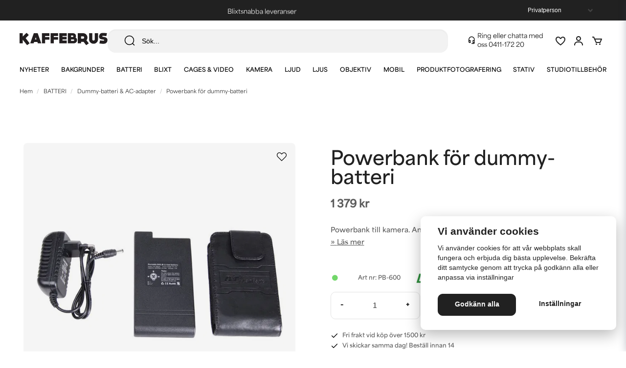

--- FILE ---
content_type: text/html; charset=UTF-8
request_url: https://kaffebrus.com/sv/products/lanparte-powerbank
body_size: 61282
content:
<!DOCTYPE html>
<html lang="sv">

<!--

  ,****************,
 ********************
**/   __  _ _  _   \**
**   //\\// \\//    **
**   EHANDEL //     **
**\                /**
 ********************
  `****************`

LEVERERAT AV
NY EHANDEL | https://www.nyehandel.se

VISIT IP: 172.31.35.19
Datum/Tid: 2026-01-30 12:05:15

-->

<head>
    <meta charset="utf-8">
<meta http-equiv="X-UA-Compatible" content="IE=edge">
<meta name="viewport" content="width=device-width, initial-scale=1, maximum-scale=1, user-scalable=0">
<meta name="csrf-token" content="MpXvjR1Q5JwJzoCiqEEVkJBBGAZMBQTA9vSHorrW">

<link rel="manifest" href="/manifest.json" crossorigin="use-credentials">

    <link rel="icon" href="https://d3dnwnveix5428.cloudfront.net/store_86afb9d5-2268-4f8b-a762-bd4ecb5dfd79/images/PSnVaw0epr01UZb1660896854.png"/>
    


    <title>Powerbank för dummy-batteri</title>
    <meta name="title" content="Powerbank för dummy-batteri">
    <meta property="og:title" content="Powerbank för dummy-batteri">
    <meta property="twitter:title" content="Powerbank för dummy-batteri">
    <meta property="twitter:card" content="summary">
    <meta name="description" content="Ladda ditt dummybatteri för kamera med en powerbank.">
    <meta property="og:description" content="Ladda ditt dummybatteri för kamera med en powerbank.">
    <meta property="og:site_name" content="Kaffebrus AB">
    <meta name="author" content="Kaffebrus AB">
    <meta property="og:logo" content="https://nycdn.nyehandel.se/store_86afb9d5-2268-4f8b-a762-bd4ecb5dfd79/images/3mcA90aUVvXzLx7XRK1gpvDU5bhI8S5pysZySA44.jpg">
    <meta name="image" content="https://nycdn.nyehandel.se/store_86afb9d5-2268-4f8b-a762-bd4ecb5dfd79/images/rH5NCGgOoL0Rdpd1663341969.jpeg">
    <meta property="og:image" content="https://nycdn.nyehandel.se/store_86afb9d5-2268-4f8b-a762-bd4ecb5dfd79/images/rH5NCGgOoL0Rdpd1663341969.jpeg">
    <meta property="twitter:image" content="https://nycdn.nyehandel.se/store_86afb9d5-2268-4f8b-a762-bd4ecb5dfd79/images/rH5NCGgOoL0Rdpd1663341969.jpeg">
    <meta property="og:url" content="https://kaffebrus.com/sv/products/lanparte-powerbank">
    <meta property="og:type" content="product">

    <link rel="canonical" href="https://kaffebrus.com/sv/products/lanparte-powerbank" />
    <link rel="apple-touch-icon" sizes="180x180" href="https://nycdn.nyehandel.se/store_86afb9d5-2268-4f8b-a762-bd4ecb5dfd79/images/PSnVaw0epr01UZb1660896854.png?width=180&height=180" />
    <link rel="icon" sizes="192x192" type="image/png" href="https://nycdn.nyehandel.se/store_86afb9d5-2268-4f8b-a762-bd4ecb5dfd79/images/PSnVaw0epr01UZb1660896854.png?width=192&height=192" />
    <link rel="icon" sizes="96x96" type="image/png" href="https://nycdn.nyehandel.se/store_86afb9d5-2268-4f8b-a762-bd4ecb5dfd79/images/PSnVaw0epr01UZb1660896854.png?width=96&height=96" />
    <link rel="icon" sizes="32x32" type="image/png" href="https://nycdn.nyehandel.se/store_86afb9d5-2268-4f8b-a762-bd4ecb5dfd79/images/PSnVaw0epr01UZb1660896854.png?width=32&height=32" />
    <link rel="icon" sizes="16x16" type="image/png" href="https://nycdn.nyehandel.se/store_86afb9d5-2268-4f8b-a762-bd4ecb5dfd79/images/PSnVaw0epr01UZb1660896854.png?width=16&height=16" />





    <script type="text/javascript" async="" src="https://static.klaviyo.com/onsite/js/klaviyo.js?company_id=W9saxr"></script>
<script type="text/javascript">
    !function(){if(!window.klaviyo){window._klOnsite=window._klOnsite||[];try{window.klaviyo=new Proxy({},{get:function(n,i){return"push"===i?function(){var n;(n=window._klOnsite).push.apply(n,arguments)}:function(){for(var n=arguments.length,o=new Array(n),w=0;w<n;w++)o[w]=arguments[w];var t="function"==typeof o[o.length-1]?o.pop():void 0,e=new Promise((function(n){window._klOnsite.push([i].concat(o,[function(i){t&&t(i),n(i)}]))}));return e}}})}catch(n){window.klaviyo=window.klaviyo||[],window.klaviyo.push=function(){var n;(n=window._klOnsite).push.apply(n,arguments)}}}}();
    if (typeof klaviyo != 'undefined') {
        klaviyo.push(['identify', {'email' : ""}]);
    }

</script>
<script>
    // Consent Mode prep
    window.dataLayer = window.dataLayer || [];
    function gtag(){dataLayer.push(arguments);}

    if(localStorage.getItem('consentMode') === null){

        const consentMode = {
            'functionality_storage': 'granted',
            'ad_storage': 'denied',
            'ad_user_data': 'denied',
            'ad_personalization': 'denied',
            'analytics_storage': 'denied'
        };
        localStorage.setItem('consentMode', JSON.stringify(consentMode));
        gtag('consent', 'default', consentMode);
        window.dataLayer.push({
            'event': 'cookie_consent_update',
            'value': JSON.parse(localStorage.getItem('consentMode')),
        })
    } else {
        gtag('consent', 'default', JSON.parse(localStorage.getItem('consentMode')));

        window.dataLayer.push({
            'event': 'cookie_consent_update',
            'value': JSON.parse(localStorage.getItem('consentMode')),
        })
    }
</script>






    <!-- Google Tag Manager --> <script>!function(){"use strict";function l(e){for(var t=e,r=0,n=document.cookie.split(";");r<n.length;r++){var o=n[r].split("=");if(o[0].trim()===t)return o[1]}}function s(e){return localStorage.getItem(e)}function u(e){return window[e]}function A(e,t){e=document.querySelector(e);return t?null==e?void 0:e.getAttribute(t):null==e?void 0:e.textContent}var e=window,t=document,r="script",n="dataLayer",o="https://kaf.kaffebrus.com",a="https://load.kaf.kaffebrus.com",i="8zg3shzbbtefo",c="93=BgJYMzYvV11bMiIsJTRcHlJUS0VEBhRVBAcDEgcACB0cSAYbDw%3D%3D",g="cookie",v="X-Stape-User-Id",E="",d=!1;try{var d=!!g&&(m=navigator.userAgent,!!(m=new RegExp("Version/([0-9._]+)(.*Mobile)?.*Safari.*").exec(m)))&&16.4<=parseFloat(m[1]),f="stapeUserId"===g,I=d&&!f?function(e,t,r){void 0===t&&(t="");var n={cookie:l,localStorage:s,jsVariable:u,cssSelector:A},t=Array.isArray(t)?t:[t];if(e&&n[e])for(var o=n[e],a=0,i=t;a<i.length;a++){var c=i[a],c=r?o(c,r):o(c);if(c)return c}else console.warn("invalid uid source",e)}(g,v,E):void 0;d=d&&(!!I||f)}catch(e){console.error(e)}var m=e,g=(m[n]=m[n]||[],m[n].push({"gtm.start":(new Date).getTime(),event:"gtm.js"}),t.getElementsByTagName(r)[0]),v=I?"&bi="+encodeURIComponent(I):"",E=t.createElement(r),f=(d&&(i=8<i.length?i.replace(/([a-z]{8}$)/,"kp$1"):"kp"+i),!d&&a?a:o);E.async=!0,E.src=f+"/"+i+".js?"+c+v,null!=(e=g.parentNode)&&e.insertBefore(E,g)}();</script> <!-- End Google Tag Manager -->

    <script>
        !function(f,b,e,v,n,t,s)
        {if(f.fbq)return;n=f.fbq=function(){n.callMethod?
            n.callMethod.apply(n,arguments):n.queue.push(arguments)};
            if(!f._fbq)f._fbq=n;n.push=n;n.loaded=!0;n.version='2.0';
            n.queue=[];t=b.createElement(e);t.async=!0;
            t.src=v;s=b.getElementsByTagName(e)[0];
            s.parentNode.insertBefore(t,s)}(window, document,'script',
            'https://connect.facebook.net/en_US/fbevents.js');
        fbq('init', 193712095049716);
    </script>



<style>
  @import url("https://use.typekit.net/vdf5bhw.css");
</style>
<!-- Google Tag Manager (noscript) --> <noscript><iframe
src="https://load.kaf.kaffebrus.com/ns.html?id=GTM-54TGXGV" height="0"
width="0" style="display:none;visibility:hidden"></iframe></noscript>
<!-- End Google Tag Manager (noscript) -->
<script src='https://addrevenue.io/track.js'></script>
<meta name="google-site-verification" content="zotO9QphuutK27JpWYrnMQ7BVBH86YARfFuuVUg9d6Q" />

    <script type="application/ld+json">{"WebSite":{"@context":"https:\/\/schema.org","@type":"WebSite","url":"https:\/\/kaffebrus.com","potentialAction":{"@type":"SearchAction","target":{"@type":"EntryPoint","urlTemplate":"https:\/\/kaffebrus.com\/sv\/search?query={search_term_string}"},"query-input":"required name=search_term_string"}},"Organization":{"@context":"https:\/\/schema.org","@type":"Organization","url":"https:\/\/kaffebrus.com","logo":"https:\/\/nycdn.nyehandel.se\/store_86afb9d5-2268-4f8b-a762-bd4ecb5dfd79\/images\/3mcA90aUVvXzLx7XRK1gpvDU5bhI8S5pysZySA44.jpg"},"Product":{"@context":"https:\/\/schema.org","@type":"Product","name":"Powerbank för dummy-batteri","description":"<h2>Powerbank från Lanparte<\/h2>\n<p>Väska med bältesklämma, laddare och sladd till dummybatteri medföljer.<\/p>\n<p>6000mAh<br>7.4V<\/p>\n<p>(Batteridummy medföljer ej, <a href=\"https:\/\/kaffebrus.com\/sv\/categories\/stromforsorjning\" target=\"_blank\">säljs separat här<\/a>)<\/p>","sku":"PB-600","gtin":null,"offers":{"@type":"Offer","url":"https:\/\/kaffebrus.com\/sv\/products\/lanparte-powerbank","availability":"https:\/\/schema.org\/OutOfStock","price":1379,"priceCurrency":"SEK","itemCondition":"https:\/\/schema.org\/NewCondition"},"category":"BATTERI \/ Dummy-batteri & AC-adapter","brand":{"@type":"Brand","name":"Lanparte"},"image":["https:\/\/nycdn.nyehandel.se\/store_86afb9d5-2268-4f8b-a762-bd4ecb5dfd79\/images\/rH5NCGgOoL0Rdpd1663341969.jpeg?width=400&height=400","https:\/\/nycdn.nyehandel.se\/store_86afb9d5-2268-4f8b-a762-bd4ecb5dfd79\/images\/0PLlfC9zxer6kpR1663342527.jpeg?width=400&height=400","https:\/\/nycdn.nyehandel.se\/store_86afb9d5-2268-4f8b-a762-bd4ecb5dfd79\/images\/B1g1fP0LIj6bWbH1663343063.jpeg?width=400&height=400"]},"BreadcrumbList":{"@context":"https:\/\/schema.org","@type":"BreadcrumbList","itemListElement":[{"@type":"ListItem","position":1,"item":{"@id":"https:\/\/kaffebrus.com\/sv\/categories\/batterier","name":"BATTERI","image":null}},{"@type":"ListItem","position":2,"item":{"@id":"https:\/\/kaffebrus.com\/sv\/categories\/dummy-batterier","name":"Dummy-batteri & AC-adapter","image":null}},{"@type":"ListItem","position":3,"item":{"@id":"https:\/\/kaffebrus.com\/sv\/categories\/dummy-batterier","name":"Dummy-batteri & AC-adapter","image":null}},{"@type":"ListItem","position":4,"item":{"@id":"https:\/\/kaffebrus.com\/sv\/products\/lanparte-powerbank","name":"Powerbank för dummy-batteri","image":null}}]}}</script>

    <link rel="stylesheet" href="/themes/foundation/css/foundation.css?id=022bcbcd2433d801da7304d1c61db85d">

    <link rel="stylesheet" href="https://cdn.jsdelivr.net/gh/lipis/flag-icons@7.0.0/css/flag-icons.min.css" />

            <link rel="preconnect" href="https://fonts.gstatic.com">
        <link href="https://fonts.googleapis.com/css2?family=Josefin+Sans:wght@400;700&amp;family=Montserrat:wght@400;700&amp;display=swap" rel="stylesheet">
    
    <script src="https://www.google.com/recaptcha/api.js?hl=sv" async defer></script>

    <style type="text/css" id="nyts">
        :root{ --primary-color:#000;--body-background:#fff;--text-color:#5D5D5D;--title-color:#212121;--body-font-family:area-variable, Arial, Helvetica, sans-serif;--title-font-family:area-variable, Arial, Helvetica, sans-serif;--body-font-size:16px;--topbar-height:42px;--topbar-background:#212121;--topbar-color:#fff;--topbar-font-size:0.7em;--topbar-usp-icon-color:#fff;--announcement-background:#000;--announcement-color:#fff;--announcement-action-background:#fff;--announcement-action-color:#000;--announcement-font-size:1em;--announcement-padding:10px;--header-height:165px;--header-height-touch:56px;--header-background:#fff;--header-background-touch:#fff;--header-icon-color:#212121;--header-icon-color-touch:#212121;--header-cart-badge-background:#72D76A;--header-cart-badge-color:#212121;--header-brand-image-max-width:180px;--header-brand-image-max-height:44px;--header-brand-image-max-width-touch:140px;--header-brand-image-max-height-touch:34px;--campaign-bar-color:#fff;--campaign-bar-font-size:16px;--campaign-bar-justify:center;--campaign-bar-font-weight:normal;--campaign-bar-padding:10px;--header-icon-size:24px;--header-icon-size-touch:24px;--navbar-color:#000;--navbar-background:transparent;--navbar-hover-background:transparent;--navbar-hover-color:#212121;--navbar-dropdown-background:#fff;--navbar-dropdown-color:#212121;--navbar-justify:center;--breadcrumb-background:#fff;--breadcrumb-color:#212121;--breadcrumb-font-size:0.7em;--breadcrumb-justify:flex-start;--category-description-background:#fff;--category-description-color:#5D5D5D;--product-box-border-radius:10px;--product-box-border-color:transparent;--product-box-border-size:0px;--product-box-padding:0;--product-list-buy-button-background:#fff;--product-list-buy-button-border-color:#E1E1E1;--product-list-buy-button-color:#212121;--product-box-text-align:left;--product-box-image-object-fit:cover;--button-buy-background:#4CAF50;--button-buy-color:#fff;--button-border-radius:10px;--checkout-button-background:#72D76A;--checkout-button-border-color:#72D76A;--checkout-button-color:#F9F9F9;--primary-button-background:#212121;--primary-button-border-color:#212121;--primary-button-color:#fff;--secondary-button-background:#fff;--secondary-button-border-color:#E1E1E1;--secondary-button-color:#212121;--search-box-color:#212121;--search-box-border-radius:16px;--search-box-border-size:1px;--search-box-border-color:transparent;--search-box-background:#F2F2F2;--search-box-width:300px;--search-box-height:48px;--search-box-icon-color:#212121;--search-box-dropdown-background:#fff;--search-box-dropdown-hover-background:#fff;--search-box-dropdown-color:#212121;--tag-border-radius:10px;--tag-background:#F4F2ED;--tag-border-color:#F4F2ED;--tag-color:#212121;--tag-font-size:13px;--pagination-border-radius:10px;--pagination-border-color:#fff;--pagination-background:#fff;--pagination-color:#212121;--pagination-current-border-color:#212121;--pagination-current-background:#212121;--pagination-current-color:#fff;--footer-background:#F4F2ED;--footer-color:#757575;--footer-title-color:#212121;--footer-link-color:#757575;--footer-top-bottom-space:80px;--checkout-background:#fff;--checkout-header-background:#fff;--checkout-header-color:#212121;--checkout-header-height:64px;--checkout-header-height-touch:60px;--progressbar-height:16px;--progressbar-border-radius:6px;--progressbar-background:#e4e4e4;--progressbar-color:#5D5D5D;--progressbar-border-color:transparent;--flex-grid-width:16px;--mobile-tabs-background:#F4F2ED;--mobile-tabs-color:#212121;--mobile-tabs-active-background:#fff;--mobile-tabs-active-color:#212121;--mobile-sub-title-background:#fff;--mobile-sub-title-color:#212121;--mobile-sub-show-all-background:#fff;--mobile-sub-show-all-color:#212121;--mobile-go-back-background:#fff;--mobile-go-back-color:#212121; }:root {  --black: #000;  --white: #fff;  --grey-100: #F9F9F9;  --grey-150: #f3f3f3;  --grey-200: #F2F2F2;  --grey-300: #E1E1E1;  --grey-400: #8F8F8F;  --grey-500: #757575;  --grey-600: #CFD1CF;  --grey-700: #5D5D5D;  --grey-800: #535353;  --grey-900: #212121;  --accent-neon: #796AD7;  --accent-red: #A62430;  --accent-green: #72D76A;  --accent-green-dark: #4CAF50;  --accent-stone: #F4F2ED;  --accent-campaign: #F56551;  --danger: #A62430;  --success: #62BF5D;  --green-light: #F0FBF1;  --border-radius: 10px;  --pdc-bg-gradient: linear-gradient(0deg, rgba(0, 0, 0, 0.04) 0%, rgba(0, 0, 0, 0.04) 100%);  /* - */  --primary-color: var(--black);  --body-background: var(--white);  --text-color: var(--grey-700);  --title-color: var(--grey-900);  --body-font-family: area-variable, Arial, Helvetica, sans-serif;  --title-font-family: area-variable, Arial, Helvetica, sans-serif;  --body-font-size: 16px;  --topbar-height: 42px;  --topbar-background: var(--grey-900);  --topbar-color: var(--white);  --topbar-font-size: 0.7em;  --topbar-usp-icon-color: var(--white);  --announcement-background: #000;  --announcement-color: #fff;  --announcement-action-background: #fff;  --announcement-action-color: #000;  --announcement-font-size: 1em;  --announcement-padding: 10px;  --header-height: 165px;  --header-height-touch: 56px;  --header-background: var(--white);  --header-background-touch: var(--white);  --header-border-bottom-touch: 1px solid var(--border-color);  --header-icon-color: var(--grey-900);  --header-icon-color-touch: var(--grey-900);  --header-cart-badge-background: var(--accent-green);  --header-cart-badge-color: var(--grey-900);  --header-brand-image-max-width: 180px;  --header-brand-image-max-height: 44px;  --header-brand-image-max-width-touch: 140px;  --header-brand-image-max-height-touch: 34px;  --header-icon-size: 24px;  --header-icon-size-touch: 24px;  --campaign-bar-background: var(--campaign-red);  --campaign-bar-color: var(--white);  --campaign-bar-font-size: 16px;  --campaign-bar-justify: center;  --campaign-bar-font-weight: normal;  --campaign-bar-padding: 10px;  --navbar-color: var(--black);  --breadcrumb-background: var(--white);  --breadcrumb-color: var(--grey-900);  --breadcrumb-color-hover: var(--blue-700);  --breadcrumb-font-size: 0.7em;  --breadcrumb-justify: flex-start;  --category-description-background: var(--white);  --category-description-color: var(--grey-700);  --main-aside-width: 240px;  --product-box-border-radius: var(--border-radius);  --product-box-border-color: transparent;  --product-box-border-size: 0px;  --product-box-padding: 0;  --product-list-buy-button-background: var(--white);  --product-list-buy-button-border-color: var(--grey-300);  --product-list-buy-button-color: var(--grey-900);  --product-box-text-align: left;  --product-box-image-object-fit: cover;  --button-buy-background: var(--accent-green-dark);  --button-buy-color: var(--white);  --button-border-radius: var(--border-radius);  --checkout-button-background: var(--accent-green);  --checkout-button-border-color: var(--accent-green);  --checkout-button-color: var(--grey-100);  --primary-button-background: var(--grey-900);  --primary-button-border-color: var(--grey-900);  --primary-button-color: var(--white);  --sale-color: var(--accent-campaign);  --ribbon-sale-backgorund: var(--accent-campaign);  --secondary-button-background: var(--white);  --secondary-button-border-color: var(--grey-300);  --secondary-button-color: var(--grey-900);  --search-box-color: var(--grey-900);  --search-box-border-radius: 16px;  --search-box-border-size: 1px;  --search-box-border-color: transparent;  --search-box-color: var(--grey-900);  --search-box-background: var(--grey-200);  --search-box-width: 300px;  --search-box-height: 48px;  --search-box-icon-color: var(--grey-900);  --search-box-dropdown-background: var(--white);  --search-box-dropdown-hover-background: var(--white);  --search-box-dropdown-color: var(--grey-900);  --tag-border-radius: var(--border-radius);  --tag-background: var(--accent-stone);  --tag-border-color: var(--accent-stone);  --tag-color: var(--grey-900);  --tag-font-size: 13px;  --pagination-border-radius: var(--border-radius);  --pagination-border-color: var(--white);  --pagination-background: var(--white);  --pagination-color: var(--grey-900);  --pagination-current-border-color: var(--grey-900);  --pagination-current-background: var(--grey-900);  --pagination-current-color: var(--white);  --footer-background: var(--accent-stone);  --footer-color: var(--grey-500);  --footer-title-color: var(--grey-900);  --footer-link-color: var(--grey-500);  --footer-top-bottom-space: 80px;  --checkout-background: var(--white);  --checkout-header-background: var(--white);  --checkout-header-color: var(--grey-900);  --checkout-header-height: 64px;  --checkout-header-height-touch: 60px;  --flex-grid-width: 16px;  --mobile-tabs-background: var(--accent-stone);  --mobile-tabs-color: var(--grey-900);  --mobile-tabs-active-background: var(--white);  --mobile-tabs-active-color: var(--grey-900);  --mobile-sub-title-background: var(--white);  --mobile-sub-title-color: var(--grey-900);  --mobile-sub-show-all-background: var(--white);  --mobile-sub-show-all-color: var(--grey-900);  --mobile-go-back-background: var(--white);  --mobile-go-back-color: var(--grey-900);  --cc-bg: var(--white);  --cc-text: var(--grey-900);  --cc-btn-primary-bg: var(--grey-900);  --cc-btn-primary-text: var(--grey-100);  --cc-btn-primary-hover-bg: var(--grey-800);  --cc-btn-secondary-bg: var(--white);  --cc-btn-secondary-text: var(--grey-900);  --cc-btn-secondary-hover-bg: var(--white);  --cc-toggle-bg-off: var(--accent-stone);  --cc-toggle-bg-on: var(--accent-green);  --cc-toggle-bg-readonly: var(--accent-green-dark);  --cc-toggle-knob-bg: #fff;  --cc-toggle-knob-icon-color: #ecf2fa;  --cc-cookie-category-block-bg: var(--white);  --cc-cookie-category-block-bg-hover: var(--grey-100);  --cc-section-border: #f1f3f5;  --cc-cookie-table-border: #e9edf2;  --cc-overlay-bg: rgba(4, 6, 8, .85);  --cc-webkit-scrollbar-bg: #cfd5db;  --cc-webkit-scrollbar-bg-hover: #9199a0;}body,a,ul,li,h1,h2,h3,p {  font-weight: unset !important;}#product-pricing-table h4 {  font-family: system-ui;}#product-pricing-table table tr td {  font-family: system-ui;}header .topbar .container {  max-width: unset;}header .topbar .container .customer-type-select {  padding-right: 56px;}header .topbar .container .customer-type-select select {  background: var(--grey-900);  color: var(--white);  border: 0;}@media (max-width: 1023px) {  .store-search .store-search__dropdown {    min-width: unset;    max-height: 75dvh;  }  .store-search .store-search__dropdown.dropdown-left {    right: unset;    width: 100%;  }  .store-search .store-search__dropdown .inner-dropdown .dropdown-right {    min-width: unset;  }  .store-search .store-search__dropdown .inner-dropdown {    flex-direction: column;    max-height: unset;    height: 100%;  }  .store-search .store-search__dropdown .inner-dropdown .dropdown-right ul {    grid-template-columns: repeat(1, 1fr);  }}.store-search {  width: 100%;}.search-input-container {  width: 98% !important;  margin: 0 auto;}@media screen and (max-width: 1023px) {  header .topbar .container .customer-type-select {    padding-right: 20px;  }}@media screen and (max-width: 768px) {  header .topbar .container .customer-type-select {    display: none;  }}#store-header .topbar .topbar-usp {  width: 100%;  overflow: hidden;  position: relative;  height: 42px;}#store-header .topbar .topbar-usp .usp {  list-style: none;  padding: unset;  display: block;}#store-header .topbar .topbar-usp ul>li::before {  display: none;}#store-header .topbar .topbar-usp ul>li {  text-align: center;  min-width: 100%;  margin-right: 0;  animation: swipe 10s ease-in-out infinite;  height: 42px;  display: grid;  display: -webkit-grid;  place-items: center;  color: var(--white);  font-size: 13px;  font-style: normal;  font-variation-settings: 'wght'400;  line-height: 150%;  padding: 8px 0;}@keyframes swipe {  0%,  30% {    transform: translateY(0%);  }  36%,  60% {    transform: translateY(-100%);  }  66%,  100% {    transform: translateY(-200%);  }}/**/.show--animate {  opacity: 1 !important;  transform: translateY(0) !important;  filter: blur(0) !important;}@media screen and (min-width: 1023px) {  /*.template-components__product-list,*/  .template-components__text-editor,  .template-components__image-text-columns,  .template-components__columns,  .template-components__image-and-text {    opacity: 0;    filter: blur(32px);    transform: translateY(25%);    transition: all 600ms;  }  .template-components__posts-feed .blog-posts>div,  .category-boxes .category-boxes-columns a,  .brand__boxes .itc-columns .itc-columns__column,  .project__cards .itc-columns .itc-columns__column {    opacity: 0;    transform: translateY(50%);    transition: all 300ms;  }  .template-components__posts-feed .blog-posts>div:nth-child(1),  .category-boxes .category-boxes-columns a:nth-child(1),  .brand__boxes .itc-columns .itc-columns__column:nth-child(1),  .project__cards .itc-columns .itc-columns__column:nth-child(1) {    transition-delay: 200ms;  }  .template-components__posts-feed .blog-posts>div:nth-child(2),  .category-boxes .category-boxes-columns a:nth-child(2),  .brand__boxes .itc-columns .itc-columns__column:nth-child(2),  .project__cards .itc-columns .itc-columns__column:nth-child(2) {    transition-delay: 300ms;  }  .template-components__posts-feed .blog-posts>div:nth-child(3),  .category-boxes .category-boxes-columns a:nth-child(3),  .brand__boxes .itc-columns .itc-columns__column:nth-child(3),  .project__cards .itc-columns .itc-columns__column:nth-child(3) {    transition-delay: 400ms;  }  .template-components__posts-feed .blog-posts>div:nth-child(4),  .category-boxes .category-boxes-columns a:nth-child(4),  .brand__boxes .itc-columns .itc-columns__column:nth-child(4),  .project__cards .itc-columns .itc-columns__column:nth-child(4) {    transition-delay: 500ms;  }  .category-boxes .category-boxes-columns a:nth-child(5),  .brand__boxes .itc-columns .itc-columns__column:nth-child(5),  .project__cards .itc-columns .itc-columns__column:nth-child(5) {    transition-delay: 600ms;  }  .brand__boxes .itc-columns .itc-columns__column:nth-child(6),  .category-boxes .category-boxes-columns a:nth-child(6) {    transition-delay: 700ms;  }  .brand__boxes .itc-columns .itc-columns__column:nth-child(7),  .category-boxes .category-boxes-columns a:nth-child(7) {    transition-delay: 800ms;  }  .brand__boxes .itc-columns .itc-columns__column:nth-child(8),  .category-boxes .category-boxes-columns a:nth-child(8) {    transition-delay: 900ms;  }  .brand__boxes .itc-columns .itc-columns__column:nth-child(9),  .category-boxes .category-boxes-columns a:nth-child(9) {    transition-delay: 1000ms;  }  .brand__boxes .itc-columns .itc-columns__column:nth-child(10),  .category-boxes .category-boxes-columns a:nth-child(10) {    transition-delay: 1100ms;  }  .brand__boxes .itc-columns .itc-columns__column:nth-child(11),  .category-boxes .category-boxes-columns a:nth-child(11) {    transition-delay: 1200ms;  }}.benefit {  opacity: 0;  transform: translateY(100%);  transition: all 300ms;}.benefit--animate {  opacity: 1;  transform: translateY(0);}.benefit__boxes .benefit:nth-child(1) {  transition-delay: 200ms;}.benefit__boxes .benefit:nth-child(2) {  transition-delay: 300ms;}.benefit__boxes .benefit:nth-child(3) {  transition-delay: 400ms;}.sort-button.dropdown.is-active .dropdown-menu {  left: unset;  right: 0;}/* scroller */.marquee--container {  padding: 36px 0;}.scroller {  max-width: 100%;}.scroller__inner {  display: flex;  display: -webkit-flex;  align-items: center;  height: 120px;}.scroller[data-animated="true"] {  overflow: hidden;}.scroller[data-animated="true"] .scroller__inner {  width: max-content;  flex-wrap: nowrap;  animation: scroll 20s forwards linear infinite;}@keyframes scroll {  to {    transform: translate(calc(-50% - 0.5rem));  }}.marquee--text {  font-size: 31px;  font-style: normal;  font-variation-settings: 'wght'700;  line-height: 100%;  letter-spacing: 0.93px;  text-transform: uppercase;  margin-right: 40px;}@media screen and (max-width: 768px) {  .marquee--text {    font-size: 25px;    margin-right: 20px;  }}/* content page */.template-components__simple-image img {  object-fit: cover;  width: 1600px;  display: block;}.template-components__simple-image .image-component {  background:    linear-gradient(180deg, rgba(0, 0, 0, 0.00) 63.69%, rgba(0, 0, 0, 0.80) 100%),    linear-gradient(0deg, rgba(44, 44, 44, 0.20) 0%, rgba(44, 44, 44, 0.20) 100%);}/* brand page */.itc-columns__column__content {  padding: 24px 16px;}.itc-columns__column__content .itc-columns__column__content__title {  font-size: 20px;  font-style: normal;  font-variation-settings: 'wght'600;  line-height: normal;}.itc-columns__column__content p {  font-size: 14px;  font-style: normal;  font-variation-settings: 'wght'600;  line-height: 180%;}.template-components__brands-list-content .brands.has-4>* {  margin: 0;  width: calc(25% - 12px);}.template-components__brands-list-content .brands {  margin: unset;  width: 100%;  column-gap: 16px;  row-gap: 40px;  justify-content: center;}.template-components__brands-list-content .brands .brand-box {  background-color: unset;}.template-components__brands-list-content .brands .brand-box .brand-box__image {  background-color: var(--accent-stone);  border-radius: var(--border-radius);  padding: 40px;}.template-components__brands-list-content .brands .brand-box .brand-box__image .ratio {  padding-bottom: 70%;}.template-components__brands-list-content .brands .brand-box .brand-box__image .ratio a img {  mix-blend-mode: darken;  max-height: 65%;  max-width: 75%;}.template-components__brands-list-content .brands .brand-box .brand-box__title {  padding-top: 16px;}.template-components__brands-list-content .brands .brand-box .brand-box__title h3 {  font-size: 20px;  font-style: normal;  font-variation-settings: 'wght'600;  line-height: normal;  text-align: center;}.template-components__brands-list-content .brands .brand-box .brand-box__title a,.template-components__brands-list-content .brands .brand-box .brand-box__title h3 {  margin-bottom: 0;}.template-components__brands-list-content .brands .brand-box .brand-box__action {  display: none;}@media screen and (max-width: 1023px) {  .template-components__brands-list-content .brands.has-6>* {    margin: 0;    width: calc(33% - 12px);  }}@media screen and (max-width: 768px) {  .itc-columns__column__content .itc-columns__column__content__title {    margin-bottom: 12px;  }  .itc-columns__column__content p {    font-size: 12px;  }  .template-components__brands-list-content {    padding: 0 16px 40px;  }  .template-components__brands-list-content .brands.touch-has-2>* {    margin: 0;    width: calc(50% - 12px);  }  .template-components__brands-list-content .brands {    row-gap: 24px;  }}/* pdp */.favorite .fav-icon {  background: unset;  border: 0;  box-shadow: none;}.product-page .product-detail__media .ribbons .ribbon {  border-radius: 4px;  font-size: 10px;  font-style: normal;  font-variation-settings: 'wght'600;  line-height: 18px;  letter-spacing: 0.2px;  text-transform: uppercase;  padding: 4px 8px;}.product-image-slider__main {  margin-bottom: 12px;}.product-page .product-image-slider__slides .slide a .ratio {  background: var(--pdc-bg-gradient);  border-radius: 8px;}.product-page .product-image-slider__slides .slide a img {  mix-blend-mode: darken;  padding: 1rem;}.product-page .product-image-slider__thumbnails .thumb img {  line-height: 110%;  font-size: 10px;  font-style: italic;  text-align: left;}.product-page .product-information .product-page-lists__similar-products,.product-page .product-information .related-categories h2,.product-page .product-information .related-categories h3 {  font-size: 20px;  font-style: normal;  font-variation-settings: 'wght'600;  line-height: normal;  margin-bottom: 24px;}.related-categories .tag {  border-radius: var(--border-radius);  font-size: 13px;  font-style: normal;  font-variation-settings: 'wght'600;  line-height: 140%;  letter-spacing: 0.13px;}.product-page-lists .product-list h2 {  font-size: 31px;  font-style: normal;  font-variation-settings: 'wght'600;  line-height: normal;}.product-page .product-detail__information .title {  font-size: 39px;  font-style: normal;  font-variation-settings: 'wght'600;  line-height: normal;  margin: 16px 0;}#product-price {  font-size: 21px;  font-style: normal;  font-variation-settings: 'wght'600;  line-height: 100%;}.product-page .product-detail__information .price.has-comparison {  display: flex;  display: -webkit-flex;  flex-direction: row-reverse;  justify-content: flex-end;  gap: 8px;}.product-page .product-detail__information .short-description p {  font-size: 14px;  font-style: normal;  font-variation-settings: 'wght'600;  line-height: 180%;}.product-page .product-detail__information .variants__buttons {  gap: 8px;}.product-page .product-detail__information .product-usp {  flex-wrap: nowrap;  flex-direction: column;  gap: 8px;}.product-page .product-detail__information .product-usp li {  font-size: 12px;  font-style: normal;  font-variation-settings: 'wght'600;  line-height: 180%}.product-page .product-detail__information .product-usp li::before {  color: var(--grey-900);  margin-right: 8px;  content: "";  background-image: url(https://nyehandel-storage.s3.eu-north-1.amazonaws.com/store_86afb9d5-2268-4f8b-a762-bd4ecb5dfd79/files/media/svg/checkmark.svg);  background-repeat: no-repeat;  background-size: contain;  background-position: center;  width: 16px;  height: 16px;  display: inline-block;}#product-sku::before,#product-sku,.product-page .product-detail__information .stock-info {  font-size: 12px;  font-style: normal;  font-variation-settings: 'wght'600;  line-height: 180%;}#product-sku::before {  content: "Art nr: ";}.flex-with-pipe>* {  border-right: 0;}.expert__help--container--pdp {  width: 100%;  padding: 16px 24px;  border-radius: var(--border-radius);  background-color: var(--accent-stone);  display: flex;  display: -webkit-flex;  flex-direction: column;  justify-content: center;  gap: 18px;}.expert__help--pdp {  display: grid;  display: -webkit-grid;  grid-template-columns: 80px 1fr;  gap: 12px;  min-height: 72px;}.expert__help--pdp p {  font-size: 14px;  font-style: normal;  font-variation-settings: 'wght'700;  line-height: 160%;}.expert__help--pdp a {  color: var(--grey-900)}.buy-form__controls .field.has-addons .control {  height: 100%;}.buy-form__controls .field.has-addons .control {  display: flex;  display: -webkit-flex;  align-items: center;}.meta-usp-buy-container .buy-form__controls {  display: grid;  display: -webkit-grid;  grid-template-columns: 33% 1fr;  gap: 16px;}.meta-usp-buy-container .buy-form__controls .field {  margin: 0;  border: 1px solid var(--grey-300);  border-radius: var(--border-radius);  height: 56px;}.meta-usp-buy-container .buy-form__controls .field .control:first-child,.meta-usp-buy-container .buy-form__controls .field .control:last-child {  width: 25%;}.meta-usp-buy-container .buy-form__controls .field .control:nth-child(2) {  width: 50%;}.meta-usp-buy-container .buy-form__controls .field .control:nth-child(2) .input {  font-size: 16px;}.meta-usp-buy-container .buy-form__controls .field .control .button,.meta-usp-buy-container .buy-form__controls .field .control .input {  height: 100%;  width: 100%;  border: 0;  box-shadow: none;  font-size: 14px;  font-style: normal;  font-variation-settings: 'wght'700;  line-height: 160%;}.meta-usp-buy-container .buy-form__controls .action .button.buy {  font-size: 14px;  font-style: normal;  font-variation-settings: 'wght'700;  line-height: 160%;}.meta-usp-buy-container .buy-form__controls .action .button.buy span {  text-transform: initial;}@media screen and (max-width: 1023px) {  .product-page .product-detail {    gap: 16px;  }  .product-page .product-detail__media,  .product-page .product-detail__information {    width: 50%;  }  .product-page .product-detail__information .title {    font-size: 20px;  }  .product-page .product-detail__information .short-description p {    font-size: 12x;  }  .meta-usp-buy-container .buy-form__controls {    grid-template-columns: repeat(2, 1fr);  }}/* accordion */.accordion {  border: 0;}.accordion .accordion-item .accordion-button {  background: 0 0;  padding: 24px;}.accordion .accordion-item .accordion-button .accordion-title {  font-size: 16px;  font-style: normal;  font-variation-settings: 'wght'600;  line-height: normal;}.accordion .accordion-item .accordion-button .icon {  border: none;}.accordion .accordion-item .accordion-content .product-description .content {  padding: 24px 24px 56px;}.accordion .accordion-item .accordion-content .product-description .content h1,.accordion .accordion-item .accordion-content .product-description .content h2,.accordion .accordion-item .accordion-content .product-description .content h3 {  font-size: 20px !important;  font-style: normal;  font-variation-settings: 'wght'600;  line-height: normal;}.accordion .accordion-item .accordion-content .product-description .content p {  font-size: 14px;  font-style: normal;  font-variation-settings: 'wght'600;  line-height: 180%;}/* prod collections */.product-collections .product-collection {  position: relative;  margin-top: 0;}.product-collections {  margin-top: 24px;  margin-bottom: 16px;}.product-collections .product-collection h3 {  font-size: 20px;  font-style: normal;  font-variation-settings: 'wght'600;  line-height: 140%;  margin-bottom: 24px;}.product-collections .product-collection .collection-carousel .flickity-button {  position: absolute;  top: -40px;  height: 40px;  color: var(--grey-900)}.product-collections .product-collection .collection-carousel .previous {  right: 75px;  left: unset}.product-collections .product-collection .collection-carousel .next::before,.product-collections .product-collection .collection-carousel .previous::before {  font-family: Font Awesome\ 5 Free;  font-weight: 900;  display: inline-block;  font-size: 22px}.product-collections .product-collection .collection-carousel .previous::before {  content: "\f060"}.product-collections .product-collection .collection-carousel .next::before {  content: "\f061"}.collection-carousel .collection-carousel-cell {  border: none;  border-radius: 8px;  height: 236px;  padding: 0;  max-width: 115px}.collection-carousel-cell .collection-carousel-cell__image {  margin-bottom: 12px;  border-radius: inherit;  background: var(--pdc-bg-gradient);  max-width: 115px;  max-height: 115px}.collection-carousel-cell .collection-carousel-cell__image a img {  mix-blend-mode: darken}.collection-carousel-cell .collection-carousel-cell__content {  margin-top: 12px;  max-height: 68px}.collection-carousel-cell .collection-carousel-cell__content a h4 {  font-size: 12px;  font-style: normal;  font-variation-settings: 'wght'400;  line-height: 150%}.product-information,.product-accessories {  margin: 48px 0 24px;}/* prod accessories */.product-page .product-detail__information .product-accessories h3 {  font-size: 20px;  font-style: normal;  font-variation-settings: 'wght'600;  line-height: normal;  border-bottom: 0;}.product-page .product-detail__information .product-accessories .accessory {  border: none;  max-height: 115px}.product-accessories__items {  display: flex;  display: -webkit-flex;  flex-direction: column;  gap: 20px}.product-accessories__items .accessory {  padding: 0}.product-accessories__items .accessory .product-list-card,.usp {  gap: 24px}.product-accessories__items .accessory .product-list-card .product-list-card__image {  background: var(--pdc-bg-gradient);  border-radius: 8px;  width: 115px;  height: 115px;  flex: 0 1 115px}.product-accessories__items .accessory .product-list-card .product-list-card__image .ratio {  width: 100%;  height: 100%;  display: flex;  display: -webkit-flex;  justify-content: center;  align-items: center}.product-accessories__items .accessory .product-list-card .product-list-card__image .ratio img {  mix-blend-mode: darken;  max-width: 80%;  max-height: 80%}.product-accessories .accessory .product-list-card__content .details {  flex-direction: column;  gap: 12px}.product-accessories .accessory .product-list-card__content .details__text {  width: 100%;}.product-accessories .accessory .product-list-card__content .details__text .brand {  font-size: 10px;  font-style: normal;  font-variation-settings: 'wght'600;  line-height: 18px;  letter-spacing: 0.5px;  text-transform: uppercase;}.product-accessories .accessory .product-list-card__content .details__text .name {  font-size: 14px;  font-style: normal;  font-variation-settings: 'wght'600;  line-height: 180%;}.product-accessories .accessory .product-list-card__content .details__action {  width: 100%;  margin-left: 0;  flex-direction: row;  gap: 16px;  align-items: center;  justify-content: space-between}@media screen and (min-width:768px) and (max-width:970px) {  .product-accessories__items .accessory .product-list-card .product-list-card__image {    flex: 0 1 100px  }  .product-accessories .accessory .product-list-card__content .details__action {    flex-direction: column;    align-items: flex-start  }}@media screen and (max-width:500px) {  .product-accessories__items .accessory .product-list-card .product-list-card__image {    flex: 0 1 80px  }  .product-accessories .accessory .product-list-card__content .details__action {    flex-direction: column;    align-items: flex-start;    gap: 4px;  }}.product-accessories .accessory .product-list-card__content .details__action .offer {  display: inline}.product-accessories .accessory .product-list-card__content .details__action .offer .price {  font-size: 14px;  font-style: normal;  font-variation-settings: 'wght'600;  line-height: 14px;  width: fit-content;  margin-left: auto;}.product-accessories .accessory .product-list-card__content .details__action .buy-controls {  margin-top: 0;  width: fit-content;}.product-accessories .accessory .product-list-card__content .details__action .buy-controls .button::before {  color: var(--accent-green-dark);  margin-right: 8px;  content: "";  background-image: url(https://nyehandel-storage.s3.eu-north-1.amazonaws.com/store_86afb9d5-2268-4f8b-a762-bd4ecb5dfd79/files/media/svg/add.svg);  background-repeat: no-repeat;  background-size: contain;  background-position: center;  width: 16px;  height: 16px;  display: inline-block;}.product-accessories .accessory .product-list-card__content .details__action .buy-controls .button {  height: 56px;  width: 160px;  padding: 0;  text-transform: initial;  background: var(--white);  border-color: var(--accent-green-dark);  color: var(--accent-green-dark);}.product-accessories .accessory .product-list-card__content .details__action .buy-controls .button:hover {  border-color: var(--accent-green-dark);  color: var(--accent-green-dark);  background-color: var(--white);}@media screen and (max-width: 1023px) {  .product-accessories__items .accessory .product-list-card .product-list-card__image {    width: 98px;    height: 98px;  }  .product-accessories .accessory .product-list-card__content .details__text .brand {    display: none;  }  .product-accessories .accessory .product-list-card__content .details__text .name {    font-size: 12px;  }  .product-accessories .accessory .product-list-card__content .details {    gap: 4px;  }  .product-accessories .accessory .product-list-card__content .details__action {    gap: 8px;  }  .product-accessories .accessory .product-list-card__content .details__action .price {    font-size: 12px;  }  .product-accessories .accessory .product-list-card__content .details__action .buy-controls .button {    height: 40px;    width: 100px;  }}/* category page lvl1 */article.category-description,section.main-container.category {  padding: 0 80px;}@media screen and (max-width: 1480px) {  article.category-description,  section.main-container.category {    padding: 0 40px;  }}@media screen and (max-width: 1200px) {  article.category-description,  section.main-container.category {    padding: 0 32px;  }}@media screen and (max-width: 768px) {  article.category-description,  section.main-container.category {    padding: 0 16px;  }}section.category .category-sidebar {  display: none;}section.category .tag {  padding: 8px 16px;  height: 40px;  font-size: 13px;  font-style: normal;  font-variation-settings: 'wght'600;  line-height: 140%;  letter-spacing: 0.13px;}.category-sort .button {  height: 40px;  padding: 8px 16px;  border-radius: 10px;  min-width: 175px;}.category-sort .sort-control .button span:first-child {  display: none;}.category-sort .product-filter-button {  flex-direction: row-reverse;  justify-content: center;  gap: 8px;}.category-sort .product-filter-button span.icon {  margin: 0 !important;}@media screen and (max-width: 768px) {  .category-sort .button {    min-width: unset;  }}.fa-filter::before {  content: "";  background-image: url(https://nyehandel-storage.s3.eu-north-1.amazonaws.com/store_86afb9d5-2268-4f8b-a762-bd4ecb5dfd79/files/media/svg/filter.svg);  background-repeat: no-repeat;  background-size: contain;  background-position: center;  width: 16px;  height: 16px;  display: inline-block;}.vertical-filters__product-filter h4 {  font-size: 13px;  font-style: normal;  font-variation-settings: 'wght'600;  line-height: 140%;  margin-bottom: 16px;}.vertical-filters__product-filter .scrollcard .product-filter-item {  margin-bottom: 8px;}.vertical-filters__product-filter .scrollcard .product-filter-item a {  font-size: 12px;  font-style: normal;  font-variation-settings: 'wght'600;  line-height: 200%;}.vertical-filters__product-filter .scrollcard .product-filter-item input {  width: 20px;  height: 20px;  background-color: var(--grey-100);  border-radius: 4px;  vertical-align: middle;  border: 1px solid var(--grey-700);  appearance: none;  -webkit-appearance: none;  outline: none;  cursor: pointer;}.vertical-filters__product-filter .scrollcard .product-filter-item input:checked {  background-color: var(--grey-900);}.vertical-filters__product-filter .vertical-filters__product-filter__item {  padding: 32px 24px;  margin: 0;  border-top: 1px solid var(--grey-300);}.vertical-filters__product-filter .vertical-filters__product-filter__item:last-child {  border-bottom: 1px solid var(--grey-300);}@media screen and (max-width: 1023px) {  .tags {    max-width: 959px;    flex-wrap: nowrap;    overflow-x: scroll;    scrollbar-width: none;  }  section.main-container.has-sidebar .main-content,  section.main-container .main-content {    padding: 0;  }}/* produktbox / card */.pl-list h2 {  margin-bottom: 24px;}.product-card__image .buy-more-pay-less {  padding: 4px 12px;  width: 100%;  border-radius: 0 0 10px 10px;  text-align: center;  background-color: var(--accent-neon);  font-size: 10px;}.fa-cubes::before {  content: "\f111"}.product-card .has-text-danger::after {  content: "Ej i lager";}.product-card .has-text-success::after {  content: "Skickas direkt";}.has-text-danger,.has-text-success {  color: var(--grey-900) !important;}.has-text-success>.fas,.has-text-success>.icon {  color: var(--accent-green) !important;  margin-left: -5px;}.has-text-danger>.fas,.has-text-danger>.icon {  color: var(--accent-red) !important;  margin-left: -5px;}.product-card .icon.has-text-danger,.product-card .icon.has-text-success {  width: 100%;  gap: 6px;  justify-content: flex-start;}.product-card__image {  background-color: hsla(0, 0%, 83%, 0.50);  background: var(--pdc-bg-gradient);  border-radius: var(--border-radius);  /* padding: 8px; */}.product-card__image img {  border-radius: inherit;  mix-blend-mode: multiply;  font-variation-settings: 'wght'900;  font-size: 12px;  object-fit: contain;  padding: 1rem;}.product-card__image img::before {  font-style: italic;  margin-top: 64px;  position: absolute;  width: 75%;  text-align: center;  left: 50%;  transform: translateX(-50%);}.details-wrapper .details {  padding-bottom: 8px;  /*display: inline-flex;*/  flex-direction: column;  min-height: 102px;}.details-wrapper .details .brand {  font-size: 10px;  font-style: normal;  font-variation-settings: 'wght'700;  line-height: 18px;  letter-spacing: 0.5px;  text-transform: uppercase;  margin: 8px 0;}.details-wrapper .details a {  /*  flex-basis: 67px;*/}.details-wrapper .details a .name {  font-size: 14px;  font-style: normal;  font-variation-settings: 'wght'600;  line-height: 160%;  letter-spacing: 0.14px;  /* white-space: pre-wrap;*/}.details-wrapper .details .featured-properties {  /* flex-basis: 50px; */}.details-wrapper .details .featured-properties span {  margin-left: 4px;}.details-wrapper .offer {  padding-top: 24px;  padding-bottom: 8px;}.details-wrapper .offer .price {  display: flex;  display: -webkit-flex;  flex-direction: row-reverse;  justify-content: flex-end;  align-items: center;  gap: 6px;  font-size: 14px;  font-style: normal;  font-variation-settings: 'wght'600;  line-height: 14px;}.details-wrapper .offer .price span.comparison {  font-size: 13px;  color: var(--grey-400);}.details-wrapper .buy-controls {  position: absolute;  bottom: 8px;  right: 0;}.details-wrapper .buy-controls .buy-form {  margin: 0;}.details-wrapper .buy-controls .buy-form .action {  justify-content: flex-end;}.details-wrapper .buy-controls .buy-form .button {  border-radius: 50%;  width: 40px;  height: 40px;  font-size: 0;}.details-wrapper .buy-controls .buy-form .button::before {  content: "";  background-image: url(https://nyehandel-storage.s3.eu-north-1.amazonaws.com/store_86afb9d5-2268-4f8b-a762-bd4ecb5dfd79/files/media/svg/basket.svg);  background-repeat: no-repeat;  background-size: contain;  background-position: center;  width: 20px;  height: 20px;}.featured-properties {  display: flex;  display: -webkit-flex;  flex-direction: column;  gap: 8px;  /*margin: 16px 0 8px !important;*/  list-style: none !important;}.featured-properties li {  border-radius: var(--border-radius);  background: var(--accent-stone);  font-size: 11px;  font-style: normal;  font-variation-settings: 'wght'600;  line-height: 150%;  width: fit-content;  padding: 2px 8px;}.product-card .rating {  /* margin-bottom: 16px;*/  min-height: unset;}.rating .stars-outer::before,.rating .stars-inner::before {  color: var(--grey-900);}.rating .count {  font-size: 13px;  font-style: normal;  font-variation-settings: 'wght'600;  line-height: 140%;  text-decoration: underline;  color: var(--grey-900);}.details-bottom {  position: relative;  border-top: 1px solid var(--grey-300);  padding-bottom: 8px;  min-height: 80px;}.details-bottom .offer {  padding-top: 24px;  padding-bottom: 8px;}.details-bottom .offer .price {  display: flex;  display: -webkit-flex;  flex-direction: row-reverse;  justify-content: flex-end;  align-items: center;  gap: 6px;  font-size: 14px;  font-style: normal;  font-variation-settings: 'wght'600;  line-height: 14px;}.details-bottom .offer .price span.comparison {  font-size: 13px;  color: var(--grey-400);}.details-bottom .buy-controls {  position: absolute;  bottom: 8px;  right: 0;}.details-bottom .buy-controls .buy-form {  margin: 0;}.details-bottom .buy-controls .buy-form .action {  justify-content: flex-end;}.details-bottom .buy-controls .buy-form .button {  border-radius: 50%;  width: 40px;  height: 40px;  font-size: 0;}.details-bottom .buy-controls .buy-form .button::before {  content: "";  background-image: url(https://nyehandel-storage.s3.eu-north-1.amazonaws.com/store_86afb9d5-2268-4f8b-a762-bd4ecb5dfd79/files/media/svg/basket.svg);  background-repeat: no-repeat;  background-size: contain;  background-position: center;  width: 20px;  height: 20px;}/* hello retail  */.buy-controls:not(.meta-usp-buy-container .buy-controls) {  position: absolute;  bottom: 8px;  right: 0;}.buy-controls:not(.meta-usp-buy-container .buy-controls) .buy-form {  margin: 0;}.buy-controls:not(.meta-usp-buy-container .buy-controls) .buy-form .action {  justify-content: flex-end;}.buy-controls:not(.meta-usp-buy-container .buy-controls) .buy-form .button {  border-radius: 50%;  width: 40px !important;  height: 40px !important;  font-size: 0;  padding: 0;}.buy-controls:not(.meta-usp-buy-container .buy-controls) .buy-form .button::before {  content: "";  background-image: url(https://nyehandel-storage.s3.eu-north-1.amazonaws.com/store_86afb9d5-2268-4f8b-a762-bd4ecb5dfd79/files/media/svg/basket.svg);  background-repeat: no-repeat;  background-size: contain;  background-position: center;  width: 20px;  height: 20px;}/*  hr end */.product-card__ribbons {  flex-direction: row-reverse;}.product-card__ribbons .ribbon.news {  border-radius: 4px;  background: var(--white);  color: var(--grey-900);  font-size: 10px;  font-style: normal;  font-variation-settings: 'wght'600;  line-height: 18px;  /* 180% */  letter-spacing: 0.2px;  text-transform: uppercase;}.product-card__ribbons .sale {  display: flex;  display: -webkit-flex;  width: 40px;  height: 40px;  padding: 16px 0px;  justify-content: center;  align-items: center;  border-radius: 500px;  font-size: 10px;  font-style: normal;  font-variation-settings: 'wght'700;  line-height: 18px;  letter-spacing: 0.2px;  text-transform: uppercase;}/* exponerings lista */.template-components__product-list .infinity-slider .arrow-button {  top: -54px;  box-shadow: none;  border: 1px solid var(--grey-600);  width: 56px;  height: 56px;  display: grid;  display: -webkit-grid;  place-items: center;}.template-components__product-list .infinity-slider .arrow-button:first-child {  left: unset;  right: 68px;}.template-components__product-list .infinity-slider .arrow-button:last-child {  right: 0px;}.template-components__product-list .infinity-slider .arrow-button:active {  transform: translateY(-28px) scale(1);}.template-components__product-list .fa-angle-left::before,.template-components__product-list .fa-angle-right::before {  content: "";  height: 24px;  width: 24px;  background-repeat: no-repeat;  background-size: contain;  background-position: center;  display: inherit;}.template-components__product-list .fa-angle-right::before {  background-image: url(https://nyehandel-storage.s3.eu-north-1.amazonaws.com/store_86afb9d5-2268-4f8b-a762-bd4ecb5dfd79/files/media/svg/arrow-right.svg);}.template-components__product-list .fa-angle-left::before {  background-image: url(https://nyehandel-storage.s3.eu-north-1.amazonaws.com/store_86afb9d5-2268-4f8b-a762-bd4ecb5dfd79/files/media/svg/arrow-left.svg);}@media screen and (max-width: 1023px) {  .template-components__product-list .infinity-slider .arrow-button {    width: 40px;    height: 40px;    z-index: 1;  }  .infinity-slider-carousel {    grid-auto-columns: calc(33% - 32px) !important;  }  .template-components__product-list .infinity-slider .arrow-button {    top: -45px;  }  .template-components__product-list .infinity-slider .arrow-button:first-child {    right: 54px;  }  .template-components__product-list .infinity-slider .arrow-button:last-child {    right: 0;  }}@media screen and (max-width: 768px) {  .infinity-slider-carousel {    grid-auto-columns: calc(50% - 32px) !important;  }}/* qwe */.custom__image--wrap h2 {  font-size: 31px;  font-style: normal;  font-variation-settings: 'wght'600;  line-height: normal;  margin-bottom: 24px;}.custom__image--grid {  display: grid;  display: -webkit-grid;  grid-template-columns: repeat(3, 1fr);  column-gap: 16px;  row-gap: 9px;}@media screen and (max-width: 1023px) {  .custom__image--wrap h2 {    font-size: 25px;  }}/* footer custom__footer */.page-footer-te a {  font-size: 14px;  font-style: normal;  font-variation-settings: 'wght'600;  line-height: 180%;  text-decoration: underline;}.page-footer-te p:first-child {  margin-bottom: 8px;}.page-footer-te p {  margin-bottom: 0;}.nyehandel {  display: none;}.page-footer {  padding: 0px 32px;  max-width: 1600px;  margin-inline: auto;  width: 100%;}.page-footer .container {  max-width: unset;}.page-footer .container .component {  padding: 0;}.page-footer .container .component h3 {  font-size: 12px !important;  font-style: normal;  font-variation-settings: 'wght'600;  line-height: 100%;  letter-spacing: 0.36px;  text-transform: uppercase;  margin-bottom: 12px;}.page-footer .container .component ul li a {  font-size: 14px;  font-style: normal;  font-variation-settings: 'wght'600;  line-height: 180%;}.page-footer .container .component .footer-components__text-editor p {  margin-bottom: 0;  font-size: 14px;  font-style: normal;  font-variation-settings: 'wght'600;  line-height: 180%;}.page-footer .container .component .footer-components__text-editor p a {  color: var(--grey-900);  text-decoration: underline;  font-size: 14px;  font-style: normal;  font-variation-settings: 'wght'600;  line-height: 180%;}.custom__footer {  padding: 32px;  background: var(--footer-background);  color: var(--footer-color);  max-width: 1600px;  margin-inline: auto;  width: 100%;}.custom__footer .container {  max-width: unset;}.custom__footer .container p {  margin-bottom: 0;}.custom__footer .container .footer__row {  display: flex;  display: -webkit-flex;  justify-content: space-between;  align-items: center;}.custom__footer .container .row--one {  padding: 32px 0;  border-bottom: 1px solid var(--grey-300);}.custom__footer .container .row--two {  padding: 48px 0 80px;}.custom__footer .container .social__links--wrap a {  border-radius: 10px;  background: var(--grey-900);  padding: 8px 12px;  color: var(--white);  font-size: 13px;  font-style: normal;  font-variation-settings: 'wght'600;  line-height: 190%;  height: 40px;  display: inline-block;  margin-right: 8px;}.custom__footer .container .payment__logo--wrap {  padding-right: 24px;  display: flex;  display: -webkit-flex;  justify-content: flex-end;  align-items: center;  gap: 24px;}.custom__footer .container .payment__logo--wrap img {  width: auto;  height: 24px;}.custom__footer .container .footer__copyright p {  font-size: 12px;  font-style: normal;  font-variation-settings: 'wght'600;  line-height: 180%;}.custom__footer .container .footer__logo {  text-align: center;  padding: 0 16px;}.custom__footer .container .footer__logo .logo--text {  display: flex;  display: -webkit-flex;  justify-content: center;  gap: 16px;}.custom__footer .container .footer__logo .logo--text p {  color: #101010;  text-align: center;  font-size: 16px;  font-style: normal;  font-variation-settings: 'wght'700;  line-height: 100%;  letter-spacing: 0.48px;  text-transform: uppercase;}.custom__footer .container .footer__logo img {  mix-blend-mode: darken;}.custom__footer .container .customer__select {  display: flex;  display: -webkit-flex;  justify-content: center;  align-items: center;  gap: 24px;}.custom__footer .container .customer__select p {  font-size: 14px;  font-style: normal;  font-variation-settings: 'wght'600;  line-height: 180%;  margin-top: 24px;}.custom__footer .container .customer__select .select select {  background-color: var(--accent-stone);  padding: 16px 32px;  padding-right: 38px;  border-radius: 25px;  height: unset;  text-align: center;  color: var(--grey-900);  border: 1px solid var(--grey-400);}.custom__footer .container .customer__select .select:not(.is-multiple):not(.is-loading)::after {  right: 20px;  top: 26px;  border-width: 2px;  border-radius: 1px;}@media screen and (max-width: 1023px) {  .page-footer {    padding: 0px 32px;  }  .page-footer ul li a,  .page-footer .footer-components__text-editor p,  .page-footer .footer-components__text-editor p a {    font-size: 12px;  }  footer .components .component {    width: 25%;  }  .custom__footer {    padding: 32px;  }  .custom__footer .row--two {    flex-direction: column-reverse;    gap: 72px;  }  .custom__footer .footer__copyright {    text-align: center;  }}@media screen and (max-width: 768px) {  .page-footer {    padding: 0px 16px;  }  footer .components .component {    width: 100%;    max-width: unset;    margin-bottom: 32px;    padding: 0 16px;  }  .custom__footer {    padding: 0 0 48px;  }  .custom__footer .row--one {    flex-direction: column;    border-bottom: 0 !important;  }  .custom__footer .row--one div {    padding: 24px 0;    border-bottom: 1px solid var(--grey-300);    width: 100%;    text-align: center;    justify-content: center;  }  .custom__footer .row--one .social__links--wrap {    border-top: 1px solid var(--grey-300);  }  .custom__footer .row--one .payment__logo--wrap {    justify-content: center;  }  .custom__footer .row--two {    padding: 24px 0 40px;  }}@media screen and (min-width: 1480px) {  .custom__footer,  .page-footer {    padding: 0 80px;  }}/* posts-feed */.posts-feed h2 {  font-size: 31px;  font-style: normal;  font-variation-settings: 'wght'600;  line-height: normal;  margin-bottom: 24px;}.posts-feed .blog-posts {  margin: 0;}.posts-feed .blog-posts>* {  padding: 8px;}.posts-feed .blog-posts .post-card {  border: 0;  padding: 0;}.posts-feed .blog-posts .post-card .post-card__content {  padding: 24px 0;}.posts-feed .blog-posts .post-card .post-card__content a {  font-size: 20px;  font-style: normal;  font-variation-settings: 'wght'600;  line-height: normal;  text-align: left;}.posts-feed .blog-posts .post-card .post-card__content p,.posts-feed .blog-posts .post-card .post-card__content .published-at {  display: none;}@media only screen and (max-width: 1023px) {  .posts-feed .blog-posts>* {    width: 50% !important;  }  .posts-feed h2 {    font-size: 25px;    margin-bottom: 40px;  }}/* custom__itc */.custom__itc.full-width .itc-columns>* {  width: 100%;}.custom__itc .itc-columns>* {  min-height: 715px;}.custom__itc .itc-columns .itc-columns__column .itc-columns__column__content {  justify-content: flex-end;  align-items: flex-start;  padding: 40px;  background:    linear-gradient(180deg, rgba(0, 0, 0, 0.00) 63.69%, rgba(0, 0, 0, 0.80) 100%),    linear-gradient(0deg, rgba(44, 44, 44, 0.20) 0%, rgba(44, 44, 44, 0.20) 100%);}.custom__itc .itc-columns .itc-columns__column .itc-columns__column__content>p {  order: -1;  margin-bottom: 16px;  font-size: 12px;  font-style: normal;  font-variation-settings: 'wght'600;  line-height: 100%;  letter-spacing: 0.36px;  text-transform: uppercase;}.custom__itc .itc-columns .itc-columns__column .itc-columns__column__content a p.itc-columns__column__content__title {  font-size: 39px;  font-style: normal;  font-variation-settings: 'wght'600;  line-height: normal;}.custom__itc .itc-columns .itc-columns__column .itc-columns__column__content .action .button {  background-color: var(--accent-stone);  height: 40px;  color: var(--grey-900);  font-size: 13px;  font-style: normal;  font-variation-settings: 'wght'600;  line-height: 140%;  border-color: var(--accent-stone);}.custom__itc .itc-columns .itc-columns__column .itc-columns__column__content .action .button:hover {  background-color: var(--accent-stone);  color: var(--grey-900);  border-color: var(--accent-stone);}@media screen and (max-width: 1023px) {  .custom__itc .itc-columns .itc-columns__column .itc-columns__column__content {    padding: 24px;  }  .custom__itc .itc-columns .itc-columns__column .itc-columns__column__content>p {    margin-bottom: 12px;  }  .custom__itc .itc-columns .itc-columns__column .itc-columns__column__content a p.itc-columns__column__content__title {    font-size: 25px;  }  .custom__itc .itc-columns .itc-columns__column .itc-columns__column__content .action .button {    font-size: 12px;  }}/* benefit__boxes */.benefit-boxes.has-3-per-row .benefit {  width: calc(33% - 64px);}.benefit__boxes .benefit:nth-child(2) {  border-left: 1px solid var(--accent-neon);  border-right: 1px solid var(--accent-neon);  padding: 0 64px;}.benefit__boxes {  justify-content: space-between;  margin: 72px 0;}.benefit__boxes .benefit .benefit-icon-wrapper {  display: grid;  display: -webkit-grid;  place-items: center;}.benefit__boxes .benefit .benefit-icon-wrapper .benefit__icon {  width: 64px;  height: 64px;}.benefit__boxes .benefit .benefit-icon-wrapper .benefit__icon svg {  width: 32px;  height: 32px;}.benefit__boxes .benefit .benefit__description {  display: flex;  display: -webkit-flex;  flex-direction: column;  justify-content: center;  align-items: flex-start;}.benefit__boxes .benefit .benefit__description h4 {  font-size: 16px;  font-style: normal;  font-variation-settings: 'wght'700;  line-height: 160%;}.benefit__boxes .benefit .benefit__description p {  color: var(--grey-700);  font-size: 14px;  font-style: normal;  font-variation-settings: 'wght'600;  line-height: 180%;  margin-bottom: 0;}@media screen and (max-width: 1300px) {  .benefit-boxes.has-3-per-row .benefit {    width: calc(33% - 32px);  }  .benefit__boxes .benefit:nth-child(2) {    padding: 0 32px;  }}@media screen and (max-width: 1150px) {  .benefit-boxes.has-3-per-row .benefit {    width: calc(33% - 16px);  }  .benefit__boxes .benefit:nth-child(2) {    padding: 0 16px;  }}@media screen and (max-width: 1024px) {  .benefit-boxes.has-3-per-row .benefit {    width: 100%;  }  .benefit__boxes .benefit:nth-child(2) {    border-left: 0;    border-right: 0;    padding: 0;  }  .benefit-boxes {    gap: 24px;    padding: 0 8px;  }}/* te-content */.store-startpage .template-components__text-editor .te-content {  margin: 0 auto;  max-width: 960px !important;}.template-components__text-editor .te-content {  margin: 0;  padding-top: 48px;  position: relative;}.template-components__text-editor .te-content h1,.template-components__text-editor .te-content h2,.template-components__text-editor .te-content h3,.template-components__text-editor .te-content h4 {  font-style: normal;  font-variation-settings: 'wght'600;  line-height: normal;  margin-bottom: 16px;}.template-components__text-editor .te-content h1 {  font-size: 39px;}.template-components__text-editor .te-content h2 {  font-size: 31px;}.template-components__text-editor .te-content h3,.template-components__text-editor .te-content h4 {  font-size: 25px;}.template-components__text-editor .te-content p {  font-size: 14px;  font-style: normal;  font-variation-settings: 'wght'600;  line-height: 180%;}.template-components__text-editor .te-content .text-small {  margin: 0;  font-size: 12px;  font-style: normal;  font-variation-settings: 'wght'600;  line-height: 100%;  letter-spacing: 0.36px;  text-transform: uppercase;  position: absolute;  top: 24px;}/* */@media screen and (max-width: 1023px) {  .store-startpage .template-components__text-editor .section {    padding: 48px 32px !important;  }  .template-components__text-editor .te-content h1,  .template-components__text-editor .te-content h2,  .template-components__text-editor .te-content h3,  .template-components__text-editor .te-content h4 {    font-size: 25px;  }  .template-components__text-editor .te-content p {    font-size: 12px;  }}@media screen and (max-width: 768px) {  .store-startpage .template-components__text-editor .section {    padding: 48px 16px !important;  }}/* img and text block */.iat .iat__content {  margin: 0 auto;  max-width: 350px;}.iat .iat__content h2 {  font-size: 31px;  font-style: normal;  font-variation-settings: 'wght'600;  line-height: normal;  margin-bottom: 24px;}.iat .iat__content p {  font-size: 14px;  font-style: normal;  font-variation-settings: 'wght'600;  line-height: 180%;  margin-bottom: 24px;}.iat .iat__content .action .button {  font-size: 13px;  font-style: normal;  font-variation-settings: 'wght'600;  line-height: 140%;  height: 40px;}@media screen and (max-width: 1023px) {  section.section:has(div.iat) {    padding: 36px 32px;  }  .iat.iat-reversed {    flex-direction: row-reverse;  }  .iat.iat-reversed .iat__content {    padding: 0;  }  .iat {    gap: 40px;  }  .iat .iat__content h2 {    font-size: 25px;  }  .iat .iat__content p {    font-size: 12px;  }}@media screen and (max-width: 768px) {  section.section:has(div.iat) {    padding: 36px 16px;  }  .iat.iat-reversed {    flex-direction: column;  }  .iat {    gap: 24px;  }  .iat .iat__content {    max-width: unset;  }}/* purchase__decision */.purchase__decision h2 {  font-size: 31px;  font-style: normal;  font-variation-settings: 'wght'600;  line-height: normal;  margin-bottom: 24px;}.purchase__decision p {  font-size: 14px;  font-style: normal;  font-variation-settings: 'wght'600;  line-height: 180%;  margin-bottom: 24px;}.purchase__decision {  display: grid;  display: -webkit-grid;  grid-template-columns: repeat(2, 1fr);}.purchase__decision .image-component {  text-align: right;}.purchase__decision .component-columns__column {  display: flex;  display: -webkit-flex;  flex-direction: column;  justify-content: center;}.purchase__decision .component-columns__column section.section {  padding: 0;  margin: unset;}.purchase__decision .component-columns__column section.section div.te-content {  max-width: 360px;  margin: 0;}.purchase__decision .component-columns__column section.container,.purchase__decision .component-columns__column section.section div.container {  padding-left: 0;  padding-right: 0;}@media screen and (max-width: 1023px) {  .purchase__decision h2 {    font-size: 25px;  }  .purchase__decision p {    font-size: 12px;  }  .purchase__decision .component-columns__column img {    max-height: unset !important;  }  .purchase__decision .component-columns__column section.section {    padding: 0;  }}@media screen and (max-width: 768px) {  .purchase__decision {    gap: 24px !important;    grid-template-columns: repeat(1, 1fr);  }  .purchase__decision .component-columns__column section.section div.te-content {    max-width: unset;    padding: 16px 10px;  }  .purchase__decision .component-columns__column img {    max-height: unset !important;  }  .purchase__decision .component-columns__column section.section {    padding: 0;  }}/* expert__help */.expert__help--container {  width: 360px;  padding: 16px 24px;  border-radius: var(--border-radius);  background-color: var(--accent-stone);  display: flex;  display: -webkit-flex;  flex-direction: column;  justify-content: center;  gap: 18px;}.expert__help--container p {  margin-bottom: 0;  color: var(--grey-500);  font-size: 11px;  font-style: normal;  font-variation-settings: 'wght'600;  line-height: 180%;}.expert__help--row__one {  display: grid;  display: -webkit-grid;  grid-template-columns: repeat(2, 1fr);  gap: 12px;  min-height: 72px;}.expert__help--img__wrap {  position: relative;}.expert__help--img__wrap img {  border-radius: 50%;  border: 3px solid var(--white);  position: absolute;  width: 72px;  height: 72px;}.expert__help--img__wrap img:nth-child(1) {  left: 0px;}.expert__help--img__wrap img:nth-child(2) {  left: 40px;}.expert__help--img__wrap img:nth-child(3) {  left: 80px;}.expert__help--text {  display: flex;  display: -webkit-flex;  flex-direction: column;  justify-content: center;}.expert__help--text p {  color: var(--grey-900);  font-size: 14px;  font-style: normal;  font-variation-settings: 'wght'600;  line-height: 180%;  margin-bottom: 0;}.expert__help--text p:first-of-type {  font-size: 16px;}.expert__help--text a {  text-decoration: underline;}@media screen and (max-width: 768px) {  .expert__help--container {    width: 100%;  }  .expert__help--row__one {    gap: 0;    grid-template-columns: 1fr 1.5fr;  }  .expert__help--img__wrap {    display: flex;    display: -webkit-flex;    flex-direction: column;    justify-content: center;  }  .expert__help--img__wrap img {    width: 45px;    height: 45px;  }  .expert__help--img__wrap img:nth-child(2) {    left: 25px;  }  .expert__help--img__wrap img:nth-child(3) {    left: 50px;  }}/* category__boxes & brand__category */.brand__category h2,.category__boxes h2 {  font-size: 31px;  font-style: normal;  font-variation-settings: 'wght'600;  line-height: normal;  margin-bottom: 24px;}.brand__category .category-boxes-columns,.category__boxes .category-boxes-columns {  margin: 0;  flex-wrap: nowrap;  gap: 16px;  width: 100%;}.brand__category .category-boxes-columns>*,.category__boxes .category-boxes-columns>* {  background-color: var(--accent-stone);  border-radius: var(--border-radius);  margin: 0;  min-width: 100px;}.brand__category .category-boxes-columns__column,.category__boxes .category-boxes-columns__column {  flex-direction: column;  border: 0;  padding: 28px 12px 20px;  gap: 16px;}.brand__category .category-boxes-columns__column:hover,.category__boxes .category-boxes-columns__column:hover {  text-decoration: none;}.brand__category .category-boxes-columns__column__image,.category__boxes .category-boxes-columns__column__image {  mix-blend-mode: darken;  margin: 0;}.brand__category .category-boxes-columns__column__content,.category__boxes .category-boxes-columns__column__content {  height: 32px;  display: grid;  place-items: center;}.brand__category .category-boxes-columns__column__content__title,.category__boxes .category-boxes-columns__column__content__title {  font-size: 13px;  font-style: normal;  font-variation-settings: 'wght'600;  line-height: 140%;  letter-spacing: 0.13px;  margin: 0;  text-align: center;}@media screen and (max-width: 1023px) {  section.section:has(div.category__boxes),  section.section:has(> div.brand__boxes) {    padding: 36px 0 36px 32px;  }  .brand__category h2,  .category__boxes h2 {    font-size: 25px;  }  .brand__category .category-boxes-columns,  .category__boxes .category-boxes-columns {    overflow: scroll;    scrollbar-width: none;    scroll-snap-type: x mandatory;  }  .brand__category .category-boxes-columns>*,  .category__boxes .category-boxes-columns>* {    min-width: 110px !important;  }}@media screen and (max-width: 768px) {  section.section:has(div.category__boxes),  section.section:has(div.brand__boxes) {    padding: 36px 0 36px 16px;  }}/* brand__boxes */.brand__boxes h2 {  font-size: 31px;  font-style: normal;  font-variation-settings: 'wght'600;  line-height: normal;  margin-bottom: 24px;}.brand__boxes .itc-columns {  margin: 0;  gap: 16px;  flex-wrap: nowrap;}.brand__boxes .itc-columns__column__content {  padding: 0;}.brand__boxes .itc-columns .action .button {  background: var(--accent-stone);  width: 100%;  padding: 24px;  height: unset;  border-color: var(--accent-stone);  color: var(--black);  font-size: 13px;  font-style: normal;  font-variation-settings: 'wght'600;  line-height: 140%;  letter-spacing: 0.13px;}.brand__boxes .itc-columns>* {  min-height: fit-content;  border-radius: 10px;  width: 100%;  margin: 0;}@media screen and (max-width: 1223px) {  .brand__boxes h2 {    font-size: 25px;  }  .brand__boxes .itc-columns {    flex-wrap: nowrap;    overflow: scroll;    scrollbar-width: none;    scroll-snap-type: x mandatory;  }  .brand__boxes .itc-columns>* {    scroll-snap-align: start;  }}/*---*//* project__cards */.project__cards h2 {  font-size: 31px;  font-style: normal;  font-variation-settings: 'wght'600;  line-height: normal;  margin-bottom: 24px;}.project__cards .itc-columns {  margin: 0;  gap: 16px;}.project__cards .itc-columns>* {  min-height: 440px;  border-radius: 10px;  width: calc(20% - 16px);  margin: 0;}.project__cards .itc-columns.has-text-inside .itc-columns__column .itc-columns__column__content {  justify-content: space-between;  align-items: flex-start;  padding: 24px;  background:    linear-gradient(0deg, rgba(0, 0, 0, 0.00) 82.37%, rgba(0, 0, 0, 0.40) 100%),    linear-gradient(180deg, rgba(0, 0, 0, 0.00) 60.57%, rgba(0, 0, 0, 0.40) 100%);  border-radius: inherit;}.project__cards .itc-columns__column__content__title {  color: var(--white) !important;  font-size: clamp(20px, 2vw, 25px);  font-style: normal;  font-variation-settings: 'wght'600;  line-height: normal;}.project__cards .button.is-primary {  padding: 16px;  font-size: 13px;  font-style: normal;  font-variation-settings: 'wght'600;  line-height: 140%;  height: 40px;  background-color: var(--accent-stone);  color: var(--grey-900);  border-color: var(--accent-stone);}.project__cards .button.is-primary:hover {  opacity: 1;  background-color: var(--accent-stone);  color: var(--grey-900);  border-color: var(--accent-stone);}@media screen and (max-width: 1023px) {  .project__cards h2 {    font-size: 25px;  }  .project__cards .itc-columns {    flex-wrap: nowrap;    overflow: scroll;    scrollbar-width: none;    scroll-snap-type: x mandatory;  }  .project__cards .itc-columns>* {    scroll-snap-align: start;    min-height: 332px;    min-width: 216px;  }}/* hero banner */.hero__banner .slideshow-banner-text-size-large p {  order: -1;  font-size: 12px;  font-style: normal;  font-variation-settings: 'wght'600;  line-height: 100%;  letter-spacing: 0.36px;  text-transform: uppercase;  margin-bottom: 8px;}.hero__banner .slideshow-banner-text-size-large h2 {  font-size: 49px;  font-style: normal;  font-variation-settings: 'wght'600;  line-height: 100%;  margin-bottom: 16px;}.hero__banner .actions .action a.button.is-primary {  height: 40px;  font-size: 13px;  font-style: normal;  font-variation-settings: 'wght'600;  line-height: 140%;}.hero__banner .slideshow .banner__slides__slide__content .container {  padding: 48px 112px;}.hero__banner .slideshow__controls {  opacity: 1;  bottom: 16px;}.hero__banner .slideshow__controls__arrows {  background: none;  gap: 100px;  border: 0;}.hero__banner .slideshow__controls__arrows__left,.hero__banner .slideshow__controls__arrows__right {  color: var(--white);}.hero__banner .slideshow__controls__arrows__left svg,.hero__banner .slideshow__controls__arrows__right svg {  height: 24px;  width: 24px;}.hero__banner .slideshow__controls__arrows__dots {  border: 0;  gap: 8px;}.hero__banner .slideshow__controls__arrows__dots .dot {  background-color: var(--white);}.hero__banner .slideshow__controls__arrows__dots .dot.active {  background-color: unset;  border: 1px solid var(--white);}@media screen and (max-width: 1023px) {  .hero__banner .slideshow .banner__slides__slide__content .container {    padding: 48px 56px;  }  .hero__banner .slideshow-banner-large {    height: 520px;  }}@media screen and (max-width: 768px) {  .hero__banner .slideshow .banner__slides__slide__content .container {    padding: 48px 24px;  }  .hero__banner .slideshow-banner-text-size-large h2 {    font-size: 31px;  }  .hero__banner .slideshow-banner-large {    height: 450px;  }  .hero__banner .slideshow__controls {    bottom: 32px;  }}/* cart */.cart .empty {  height: 100%;  display: flex;  display: -webkit-flex;  flex-direction: column;  justify-content: center;}.cart .empty .icon {  display: none;}.cart .empty h3 {  font-size: 20px;  font-style: normal;  font-variation-settings: 'wght'600;  line-height: normal;}.cart .empty .button {  font-size: 13px;  font-style: normal;  font-variation-settings: 'wght'600;  line-height: 140%;  background-color: var(--grey-900);  border-color: var(--grey-900);  height: 40px;  padding: 16px 24px;  width: fit-content;  margin: 0 auto;  text-transform: initial;}.cart .section {  padding: 0 !important;  margin: unset !important;}.shipping-information {  order: -1;  border: 0;  color: var(--grey-900);  padding: 0;  text-transform: inherit;}.shipping-information__free-shipping,.shipping-information__remaining {  text-align: center;  font-size: 12px;  font-style: normal;  font-variation-settings: 'wght'500;  line-height: 140%;  display: flex;  display: -webkit-flex;  justify-content: center;  padding: 12px;}.shipping-information__remaining span {  margin-right: 3px;}.shipping-information__remaining {  background-color: var(--grey-100);}.shipping-information__free-shipping {  background-color: var(--green-light);  color: var(--accent-green-dark);}.shipping-information__free-shipping::before,.shipping-information__remaining::before {  content: "";  height: 16px;  width: 16px;  background-repeat: no-repeat;  background-size: contain;  background-position: center;  display: inline-block;  margin-right: 6px;}.shipping-information__free-shipping::before {  background-image: url(https://nyehandel-storage.s3.eu-north-1.amazonaws.com/store_86afb9d5-2268-4f8b-a762-bd4ecb5dfd79/files/media/svg/delivery-green.svg);}.shipping-information__remaining::before {  background-image: url(https://nyehandel-storage.s3.eu-north-1.amazonaws.com/store_86afb9d5-2268-4f8b-a762-bd4ecb5dfd79/files/media/svg/delivery.svg);}.cart .continue-shopping,section.footer .tax {  display: none;}.cart-wrap .cart .header {  align-items: center;  padding: 24px 16px 12px;}.cart .header h2 {  margin: 0 auto;  color: var(--grey-900);  font-size: 16px;  font-style: normal;  font-variation-settings: 'wght'400;  line-height: 140%;}.items .item .content div a strong {  font-size: 12px;  font-style: normal;  font-variation-settings: 'wght'600;  line-height: 180%;  color: var(--grey-900);}.items {  position: relative;  margin-top: 0;  padding: 16px 0 0;}.items .item {  margin-bottom: 0;  padding: 16px 16px 60px 0;}.items .item .total {  font-size: 12px;  font-style: normal;  font-variation-settings: 'wght'600;  line-height: 180%;  color: var(--grey-900);}.items .item:not(:last-child) {  border-bottom: 1px solid var(--grey-100);}.items .item .content .price:has(.comparison) {  color: var(--sale-color);}.items .item .content .price {  font-size: 10px;  font-style: normal;  font-variation-settings: 'wght'600;  line-height: 180%;  flex-direction: row-reverse;  justify-content: flex-end;}.items .item .content .price .comparison {  font-size: 10px;  font-style: normal;  font-variation-settings: 'wght'600;  line-height: 180%;  margin-left: 8px;  color: var(--grey-400);}.items .item .content .item-amount {  max-width: 75%;  width: 100%;  position: absolute;}@media screen and (max-width: 440px) {  .items .item .content .item-amount {    max-width: 70%;  }}@media screen and (max-width: 340px) {  .items .item .content .item-amount {    max-width: 67%;  }}.items .item .content .item-amount .field .control .button {  border: none;  background: 0 0;  margin: 4px;  font-size: 24px;  width: 24px;  height: 24px;  padding: 0;}.items .item .content .item-amount .field .control:nth-child(-n+3) {  border: 1px solid var(--grey-200);}.items .item .content .item-amount .field .control:first-child {  border-radius: var(--border-radius) 0 0 var(--border-radius);  border-right: 0;}.items .item .content .item-amount .field .control:first-child .button {  line-height: 50%;  height: unset;  margin-top: 10px;}.items .item .content .item-amount .field .control:nth-child(2) {  border-left: 0;  border-right: 0;  width: 140px;  text-align: center;}.items .item .content .item-amount .field .control:nth-child(2) .input {  border: none;  box-shadow: none;  height: 100%;}.items .item .content .item-amount .field .control:nth-child(3) {  border-radius: 0 var(--border-radius) var(--border-radius) 0;  border-left: 0;}.items .item .content .item-amount .field .control:nth-child(3) .button {  line-height: 50%;  height: unset;  margin-top: 12px;}.items .item .content .item-amount .field .control:last-child {  margin-left: auto;}.items .item .content .item-amount .field .control:last-child .button {  font-size: 14px;}.items .item .content .item-amount .field .control:last-child .button .icon {  color: var(--grey-900);}.items .item .content .item-amount .field .control:last-child .button .icon .fa-trash-alt::before {  content: "";  height: 16px;  width: 16px;  background-image: url(https://nyehandel-storage.s3.eu-north-1.amazonaws.com/store_86afb9d5-2268-4f8b-a762-bd4ecb5dfd79/files/media/svg/trash.svg);  background-repeat: no-repeat;  background-size: contain;  background-position: center;  display: inline-block;}.cart section.footer {  padding: 0;}.cart section.footer .total {  padding: 0 12px;}.cart section.footer .total .sum {  font-size: 12px;  font-style: normal;  font-variation-settings: 'wght'600;  line-height: 180%;}.cart section.footer .total .share-cart a {  display: flex;  display: -webkit-flex;  justify-content: center;  align-items: center;  gap: 4px;}.cart section.footer .buy {  font-size: 14px;  font-style: normal;  font-variation-settings: 'wght'500;  line-height: normal;  text-transform: initial;  width: calc(100% - 32px);}.cart section.footer .total .share-cart a::before {  content: "";  height: 16px;  width: 16px;  background-image: url(https://nyehandel-storage.s3.eu-north-1.amazonaws.com/store_86afb9d5-2268-4f8b-a762-bd4ecb5dfd79/files/media/svg/share.svg);  background-repeat: no-repeat;  background-size: contain;  background-position: center;  display: inline-block;}.cart section.footer .total .share-cart {  position: absolute;  top: 30px;  font-size: 16px;  font-style: normal;  font-variation-settings: 'wght'400;  line-height: 140%;}.cart__safe--payment {  display: flex;  display: -webkit-flex;  justify-content: center;  align-items: center;  gap: 4px;  color: var(--grey-800);  font-family: var(--body-font-family);  font-size: 13px;  font-style: normal;  font-variation-settings: 'wght'400;  line-height: 150%;  padding-top: 8px;}.cart__safe--payment::before {  content: "";  height: 12px;  width: 12px;  background-image: url(https://nyehandel-storage.s3.eu-north-1.amazonaws.com/store_86afb9d5-2268-4f8b-a762-bd4ecb5dfd79/files/media/svg/safe.svg);  background-repeat: no-repeat;  background-size: contain;  background-position: center;  display: inline-block;}/* mobile menu qwe */div#mobile-side-nav .tabs .close-mobile-nav {  font-size: 20px;}div#mobile-side-nav #mobile-menu li.sub-info .sub-header button svg {  fill: none;}div#mobile-side-nav #mobile-menu li a .next-arrow {  margin-left: auto;  margin-right: 4px;  transform: rotate(0deg);  width: 16px;  height: 16px;}div#mobile-side-nav #mobile-menu li.sub-info .show-all {  font-size: 14px;  font-style: normal;  font-variation-settings: 'wght'700;}div#mobile-side-nav #mobile-menu li a {  border-bottom: 1px solid var(--grey-200);  padding: 0 24px;  font-size: 14px;  font-style: normal;  font-variation-settings: 'wght'600;}.aside .tabs li a {  font-size: 14px;  font-style: normal;  font-variation-settings: 'wght'700;  line-height: 160%;  text-transform: capitalize;  padding: 17px 36px 17px 24px;}/* header wer */body.has-fixed-header:has(.store-startpage) main {  padding-top: 0;}body.has-fixed-header:has(.store-startpage) header {  --header-background: transparent;  --navbar-color: #FFFFFF;  --navbar-hover-color: #FFFFFF;  --search-box-border-color: #FFFFFF;  --search-box-icon-color: #FFFFFF;  --search-box-color: #ffffff;  --search-box-background: transparent;  --header-icon-color: #FFFFFF;  --header-background-touch: transparent;  --header-icon-color-touch: #FFFFFF;  --search-box-placeholder: #FFFFFF;  --fa-search-filter: brightness(0) invert(1);}body.header-fixed-shrinked:has(.store-startpage) header {  --navbar-color: #ff0000;  --header-background: #FFFFFF;  --navbar-color: #363361;  --navbar-hover-color: #363361;  --search-box-border-color: transparent;  --search-box-color: #363361;  --search-box-background: #F2F2F2;  --search-box-icon-color: #363361;  --header-icon-color: #363361;  --header-background-touch: #FFFFFF;  --header-icon-color-touch: #363361;  --search-box-placeholder: #363361;  --fa-search-filter: invert(19 %) sepia(18 %) saturate(1541 %) hue - rotate(214deg) brightness(92 %) contrast(89 %);}body.has-fixed-header:has(.store-startpage) .brand img {  filter: invert(1) contrast(100);}body.header-fixed-shrinked:has(.store-startpage) .brand img {  filter: unset;}header .main .container .brand img {  height: var(--header-brand-image-max-height);  width: var(--header-brand-image-max-width);}body.header-fixed-shrinked header .topbar {  height: var(--topbar-height);}/**/header .main .container {  gap: 40px;  padding: 12px 16px;}header .main .container .left,header .main .container .right {  width: unset;}.search,.search-box {  max-width: 840px;  width: 100%;}.search-box .search-field,.search-box .search-field .input {  border-radius: inherit;}.search-box .search-field .input {  padding: 16px 20px 16px 56px;  font-size: 14px;  font-style: normal;  font-variation-settings: 'wght'600;  line-height: 180%;}.search-box .search-field .input::placeholder {  color: var(--navbar-color);}.search-box .search-field .fas {  right: unset;  left: 16px;}.fa-search::before {  content: "";  height: 24px;  width: 24px;  background-image: url(https://nyehandel-storage.s3.eu-north-1.amazonaws.com/store_86afb9d5-2268-4f8b-a762-bd4ecb5dfd79/files/media/svg/search.svg);  background-repeat: no-repeat;  background-size: contain;  background-position: center;  display: inline-block;  filter: var(--fa-search-filter);}.header__support {  display: flex;  display: -webkit-flex;  gap: 8px;  align-items: center;  font-size: 13px;  font-style: normal;  font-variation-settings: 'wght'400;  line-height: 140%;  margin-left: 40px;}.header__support .svg__icon {  width: 20px;  height: 20px;  filter: var(--fa-search-filter);}.header__support p {  width: 150px;  margin-bottom: 0;  color: var(--navbar-color);}.header__support p a {  color: var(--navbar-color);}.index-menu .index-menu-section ul.index-menu__submenu {  position: initial;}header nav.navbar .navbar-menu li.navbar-item a,header nav.navbar .navbar-menu li.navbar-item .navbar-link {  font-size: 12px;  font-style: normal;  font-variation-settings: 'wght'600;  line-height: 180%;  text-transform: capitalize;}header nav.navbar .navbar-menu .navbar-link::after {  display: none}.navbar-item,.navbar-link,.navbar-link:not(.is-arrowless) {  padding: 0;}.navbar__wrap {  background: var(--white);  background: var(--navbar-background);}@media screen and (min-width: 768px) {  .search-box .search-field .fas {    left: 32px;  }  .search-box .search-field .input {    padding: 16px 20px 16px 69px;  }}@media screen and (max-width: 1023px) {  .search-box {    border: 0;    border-top: var(--header-border-bottom-touch);  }}/* navbar dropdown menu */header nav.navbar .navbar-menu li.navbar-item .navbar-dropdown {  width: 100%;  left: 50%;  position: absolute;  padding: 0 64px 36px !important;  max-width: 1600px;  transform: translateX(-50%);}header nav.navbar,header .main .container .navbar .container {  min-height: 100%;}.navbar-item,.navbar-link,header .main .container,.container,.navbar {  position: static;}.index-menu .index-menu-header {  border-bottom: 0;  margin-bottom: 0;}.index-menu-header h4 a::before {  content: "Allt inom ";}.index-menu-header h4 a::after {  content: "→";}.index-menu .index-menu-section ul.index-menu__submenu li.index-menu__submenu-item a {  font-size: 14px;  font-style: normal;  font-variation-settings: 'wght'600;  line-height: 240%;}.index-menu .index-menu-section ul.index-menu__submenu li.index-menu__submenu-item ul.index-menu__submenu li.index-menu__submenu-item a {  font-variation-settings: 'wght'600;}.store-post .section .container {  width: 960px;}/* main page padding asd */.section:not(.page-footer .section) {  padding: 24px 16px;  max-width: 1600px;  margin-inline: auto;}.section:has(.brand__category),.section:has(.category__boxes),.section:has(.project__cards) {  padding: 24px 0px 24px 16px !important;  max-width: 1600px;  margin-inline: auto;}.breadcrumb {  padding: 16px;  max-width: 1600px;  margin-inline: auto;}@media screen and (min-width: 768px) {  .section:not(.page-footer .section) {    padding: 24px 32px;  }  .section:has(.brand__category),  .section:has(.category__boxes),  .section:has(.project__cards) {    padding: 24px 0px 24px 32px !important;  }  .breadcrumb {    padding: 16px 32px;  }  header .main .container {    padding: 12px 32px  }}@media screen and (max-width: 1023px) {  header .main .container {    gap: unset;  }  header {    border-bottom: 0;  }  header .main .container {    background-color: var(--header-background-touch);  }  body.header-fixed-shrinked header {    height: var(--header-height-touch);  }  header .main #search-container {    padding: initial;  }  header .main .container .search {    max-width: 100%;    display: block;    left: 0;    position: absolute;    top: 105px;    z-index: -1;    /*transition: opacity .1s ease-in, top .3s ease-in;*/    transition: top 5ms ease-in;  }  .search-box {    /*zxc*/    max-width: 100%;    background-color: var(--search-box-background);    border-bottom: var(--header-border-bottom-touch);    border-radius: 0;  }  .search-box .search-field .input {    background-color: var(--search-box-background);    box-shadow: none;  }  body.header-fixed-shrinked header .main .container .search {    opacity: 1;    top: 66px;  }  body.has-fixed-header main {    padding-top: 160px;  }  body.header-fixed-shrinked main {    padding-top: 170px;  }}@media screen and (min-width: 1024px) {  header nav.navbar .navbar-menu li.navbar-item .navbar-dropdown {    padding: 0 16px 36px !important;  }  body.header-fixed-shrinked header {    height: 128px;  }  .navbar {    max-width: 1600px;    padding: 0 32px;    min-height: 32px;    margin: 0 auto;    width: 100%;  }  header .main .container:not(.is-max-desktop):not(.is-max-widescreen) {    max-width: 100%;    padding: 16px 32px 8px;  }  .navbar>.container .navbar-menu {    justify-content: space-between;    flex-grow: 0;    gap: 12px;    width: 100%;    margin-right: 0;  }  .navbar-item.has-dropdown {    align-items: center;  }  .navbar .container:not(.is-max-desktop):not(.is-max-widescreen) {    max-width: unset;  }  .store-main .container {    max-width: unset;  }  .section:has(.brand__category),  .section:has(.category__boxes),  .section:has(.project__cards) {    padding: 24px 32px 24px 32px !important;  }}@media screen and (min-width: 1200px) {  header nav.navbar .navbar-menu li.navbar-item .navbar-dropdown {    padding: 0 28px 36px !important;  }  .container:not(.is-max-desktop):not(.is-max-widescreen) {    max-width: 1600px;  }  .navbar {    max-width: 1600px;    padding: 0 40px;  }  header .main .container:not(.is-max-desktop):not(.is-max-widescreen) {    max-width: 100%;    padding: 16px 40px 8px;  }  .navbar-menu {    gap: 24px;  }  .section:not(.page-footer .section) {    padding: 36px 40px;  }  .section:has(.brand__category),  .section:has(.category__boxes),  .section:has(.project__cards) {    padding: 36px 40px 36px 40px !important;  }  .breadcrumb {    padding: 16px 40px;  }}@media screen and (min-width: 1320px) {  header nav.navbar .navbar-menu li.navbar-item a,  header nav.navbar .navbar-menu li.navbar-item .navbar-link {    font-size: 14px;  }}@media screen and (min-width: 1480px) {  header nav.navbar .navbar-menu li.navbar-item .navbar-dropdown {    padding: 0 64px 36px !important;  }  .navbar {    max-width: 1600px;    padding: 0 80px;  }  header .main .container:not(.is-max-desktop):not(.is-max-widescreen) {    max-width: 1600px;    padding: 16px 80px 8px;  }  .section:not(.page-footer .section) {    padding: 36px 80px;  }  .section:has(.brand__category),  .section:has(.category__boxes),  .section:has(.project__cards) {    padding: 36px 80px 36px 80px !important;  }  .breadcrumb {    padding: 16px 80px;  }}@media screen and (min-width: 1600px) {  .navbar-menu {    gap: 32px;  }}.button.is-primary:hover,.button:hover {  opacity: 1}/**//* cookie banner */#cm {  border-radius: var(--border-radius);}.c-bn.cc-secondary {  border: 0;}
    </style>
    
    <!-- checkout js -->
    

</head>

<body class="has-fixed-header" style="visibility: hidden;">


<a href="#skip-to-main-content" class="skip__main-content" id="skip-to" tabindex="0"
   @click="setMainFocus">Hoppa till innehåll</a>

<div id="store-instance" class="main-wrapper">

            <cookie-concent visitor-id="" :takeover="false" gdpr="" message=""></cookie-concent>
    
            <hello-retail-cart-tracking-component></hello-retail-cart-tracking-component>
    
            <klaviyo-tracking-component></klaviyo-tracking-component>
    
    


                    <header id="store-header">
        <div class="topbar">
  <div class="container">
    <div class="topbar-usp">
      <ul >
                    <li>Fri frakt vid köp över 1500 kr</li>
                    <li>Vi skickar samma dag! Beställ innan 14</li>
                    <li>Blixtsnabba leveranser</li>
            </ul>

    </div>
      <customer-type-select></customer-type-select>


  </div>

</div>
<div class="main">
  <div class="container">
    <div class="left">
      <div class="brand "
     >
    <a href="/">
                    <img src="https://d3dnwnveix5428.cloudfront.net/store_86afb9d5-2268-4f8b-a762-bd4ecb5dfd79/images/fmLPbRbLNYibrlZjGRuUEcWgpkAEs1wHBqSPX8lE.svg" alt="Kaffebrus AB" title="Kaffebrus AB"/>
            </a>
</div>

    </div>
    <div class="center">
      <div id="search-container" class="search search-type-original "
     >

            <product-search
            search-query=""
            placeholder=""></product-search>
    
</div>

      <div class="header__support is-hidden-touch">
        <span class="svg__icon">
          <svg  viewBox="0 0 24 24" fill="none" xmlns="http://www.w3.org/2000/svg">
            <path d="M15.8333 11.6663V14.9997H14.1667V11.6663H15.8333ZM5.83333 11.6663V14.9997H5C4.54167 14.9997 4.16667 14.6247 4.16667 14.1663V11.6663H5.83333ZM10 0.833008C8.01088 0.833008 6.10322 1.62318 4.6967 3.02971C3.29018 4.43623 2.5 6.34388 2.5 8.33301V14.1663C2.5 15.5497 3.61667 16.6663 5 16.6663H7.5V9.99968H4.16667V8.33301C4.16667 5.10801 6.775 2.49967 10 2.49967C13.225 2.49967 15.8333 5.10801 15.8333 8.33301V9.99968H12.5V16.6663H15.8333V17.4997H10V19.1663H15C16.3833 19.1663 17.5 18.0497 17.5 16.6663V8.33301C17.5 6.34388 16.7098 4.43623 15.3033 3.02971C13.8968 1.62318 11.9891 0.833008 10 0.833008Z" fill="black"/>
          </svg>
        </span>
        <p>
          Ring eller chatta med oss
          <a href="tel:041117220">0411-172 20</a>
        </p>
      </div>
    </div>
    <div class="right">
      <div class="actions">
       
        <a aria-label="Lägg till som favorit" class="button favorite-button"
	        href="https://kaffebrus.com/sv/favorites">
		<span class="icon" aria-hidden="true">
							<svg width="48px" height="48px" viewBox="0 0 24 24" fill="none" xmlns="http://www.w3.org/2000/svg">
					<path d="M12.7692 6.70483C9.53846 2.01902 4 3.90245 4 8.68256C4 13.4627 13.2308 20 13.2308 20C13.2308 20 22 13.2003 22 8.68256C22 4.16479 16.9231 2.01903 13.6923 6.70483L13.2308 7.0791L12.7692 6.70483Z"
					      stroke="currentColor" stroke-width="2" stroke-linecap="round" stroke-linejoin="round"/>
				</svg>
					</span>
	</a>


        <a aria-label="Mitt konto"
   class="button account-button" href="https://kaffebrus.com/sv/account">
                        <span class="icon">

                                                            <svg xmlns="http://www.w3.org/2000/svg"
                                     viewBox="0 0 24 24">
                                    <circle fill="none" cx="12" cy="7" r="3"></circle>
                                    <path d="M12 2C9.243 2 7 4.243 7 7s2.243 5 5 5 5-2.243 5-5S14.757 2 12 2zM12 10c-1.654 0-3-1.346-3-3s1.346-3 3-3 3 1.346 3 3S13.654 10 12 10zM21 21v-1c0-3.859-3.141-7-7-7h-4c-3.86 0-7 3.141-7 7v1h2v-1c0-2.757 2.243-5 5-5h4c2.757 0 5 2.243 5 5v1H21z"></path>
                                </svg>
                            

                        </span>
</a>
        <div class="basket-icon">
    <basket-component>

                    <svg class="fill-current" xmlns="http://www.w3.org/2000/svg"
                 viewBox="0 0 24 24">
                <path d="M21,7H7.462L5.91,3.586C5.748,3.229,5.392,3,5,3H2v2h2.356L9.09,15.414C9.252,15.771,9.608,16,10,16h8 c0.4,0,0.762-0.238,0.919-0.606l3-7c0.133-0.309,0.101-0.663-0.084-0.944C21.649,7.169,21.336,7,21,7z M17.341,14h-6.697L8.371,9 h11.112L17.341,14z"></path>
                <circle cx="10.5" cy="18.5" r="1.5"></circle>
                <circle cx="17.5" cy="18.5" r="1.5"></circle>
            </svg>
        

    </basket-component>
</div>
        <button class="button hamburger" @click="toggleMobileNav"  aria-label="Öppna mobilmeny" aria-expanded="false" aria-controls="mobile-side-nav-wrap" id="mobile-nav-menu">
                        <span class="icon">
                                                            <svg xmlns="http://www.w3.org/2000/svg" fill="none" viewBox="0 0 24 24" stroke="currentColor">
                                  <path stroke-linecap="round" stroke-linejoin="round" stroke-width="2" d="M4 6h16M4 12h16M4 18h16" />
                                </svg>
                            

                        </span>
</button>
      </div>
    </div>
  </div>
</div>
<div class="navbar__wrap">
  <nav class="navbar "
     >
    <div class="container">
        <ul class="navbar-menu">
    
        
        
            
                            <li class="navbar-item">
                    <a
                       href="https://kaffebrus.com/sv/page/vara-nyheter"
                       target="_self">
                        NYHETER
                    </a>
                </li>

                    
            
            
                                    <li class="navbar-item has-dropdown is-hoverable is-mega">
                        <a class="navbar-link"
                           href="https://kaffebrus.com/sv/categories/bakgrunder-upphangning"
                           target="_self">
                            BAKGRUNDER

                        </a>
                                                    <div class="index-menu navbar-dropdown">

        <div class="index-menu-header">
                        <h4>
                <a href="https://kaffebrus.com/sv/categories/bakgrunder-upphangning" target="_self">
                    BAKGRUNDER
                </a>
            </h4>
        </div>

        <section class="index-menu-section">

            <ul class="index-menu__submenu">


                                    
                    <li class="index-menu__submenu-item">
                        <a href="https://kaffebrus.com/sv/categories/bakgrundsupphangning" target="_self">
                            Bakgrundsupphängningar
                        </a>

                                            </li>
                                    
                    <li class="index-menu__submenu-item">
                        <a href="https://kaffebrus.com/sv/categories/papper" target="_self">
                            Pappersbakgrunder
                        </a>

                                            </li>
                                    
                    <li class="index-menu__submenu-item">
                        <a href="https://kaffebrus.com/sv/categories/vinylbakgrunder" target="_self">
                            Vinylbakgrunder
                        </a>

                                            </li>
                                    
                    <li class="index-menu__submenu-item">
                        <a href="https://kaffebrus.com/sv/categories/vita-bakgrunder-for-foto-och-video" target="_self">
                            Vit bakgrund för foto och video
                        </a>

                                            </li>
                                    
                    <li class="index-menu__submenu-item">
                        <a href="https://kaffebrus.com/sv/categories/svart-bakgrund-for-foto-och-video" target="_self">
                            Svart bakgrund för foto och video
                        </a>

                                            </li>
                                    
                    <li class="index-menu__submenu-item">
                        <a href="https://kaffebrus.com/sv/categories/greenscreen" target="_self">
                            Green screen för video
                        </a>

                                            </li>
                                    
                    <li class="index-menu__submenu-item">
                        <a href="https://kaffebrus.com/sv/categories/rollups" target="_self">
                            Rollups
                        </a>

                                            </li>
                                    
                    <li class="index-menu__submenu-item">
                        <a href="https://kaffebrus.com/sv/categories/portabla-bakgrunder" target="_self">
                            Portabla bakgrunder
                        </a>

                                            </li>
                                    
                    <li class="index-menu__submenu-item">
                        <a href="https://kaffebrus.com/sv/categories/klammor-och-montering" target="_self">
                            Klämmor och montering
                        </a>

                                            </li>
                                    
                    <li class="index-menu__submenu-item">
                        <a href="https://kaffebrus.com/sv/categories/monstrade" target="_self">
                            Mönstrade bakgrunder
                        </a>

                                            </li>
                                    
                    <li class="index-menu__submenu-item">
                        <a href="https://kaffebrus.com/sv/categories/100-bomull" target="_self">
                            Tygbakgrunder
                        </a>

                                            </li>
                                    
                    <li class="index-menu__submenu-item">
                        <a href="https://kaffebrus.com/sv/categories/enfargade" target="_self">
                            Enfärgade bakgrunder
                        </a>

                                                    <ul class="index-menu__submenu">
                                                                                                        <li class="index-menu__submenu-item">
                                        <a href="https://kaffebrus.com/sv/categories/fiberduk" target="_self">
                                            Fiberduk
                                        </a>
                                    </li>
                                                                                                        <li class="index-menu__submenu-item">
                                        <a href="https://kaffebrus.com/sv/categories/bakgrunder-med-struktur" target="_self">
                                            Bakgrunder med struktur
                                        </a>
                                    </li>
                                                            </ul>
                                            </li>
                            </ul>
        </section>
    </div>
                        
                    </li>
                    
                    
            
            
                                    <li class="navbar-item has-dropdown is-hoverable is-mega">
                        <a class="navbar-link"
                           href="https://kaffebrus.com/sv/categories/batterier"
                           target="_self">
                            BATTERI

                        </a>
                                                    <div class="index-menu navbar-dropdown">

        <div class="index-menu-header">
                        <h4>
                <a href="https://kaffebrus.com/sv/categories/batterier" target="_self">
                    BATTERI
                </a>
            </h4>
        </div>

        <section class="index-menu-section">

            <ul class="index-menu__submenu">


                                    
                    <li class="index-menu__submenu-item">
                        <a href="https://kaffebrus.com/sv/categories/kamerabatterier2" target="_self">
                            Kamerabatterier &amp; laddare
                        </a>

                                                    <ul class="index-menu__submenu">
                                                                                                        <li class="index-menu__submenu-item">
                                        <a href="https://kaffebrus.com/sv/categories/kamera-batterier-canon" target="_self">
                                            För Canon
                                        </a>
                                    </li>
                                                                                                        <li class="index-menu__submenu-item">
                                        <a href="https://kaffebrus.com/sv/categories/kamerabatteriernikon" target="_self">
                                            För Nikon
                                        </a>
                                    </li>
                                                                                                        <li class="index-menu__submenu-item">
                                        <a href="https://kaffebrus.com/sv/categories/kamerabatteripanasonic" target="_self">
                                            För Panasonic
                                        </a>
                                    </li>
                                                                                                        <li class="index-menu__submenu-item">
                                        <a href="https://kaffebrus.com/sv/categories/kamerabatteriersony" target="_self">
                                            För Sony
                                        </a>
                                    </li>
                                                                                                        <li class="index-menu__submenu-item">
                                        <a href="https://kaffebrus.com/sv/categories/kamerabatterierfuji" target="_self">
                                            För Fuji
                                        </a>
                                    </li>
                                                            </ul>
                                            </li>
                                    
                    <li class="index-menu__submenu-item">
                        <a href="https://kaffebrus.com/sv/categories/dummy-batterier" target="_self">
                            Dummy-batteri &amp; AC-adapter
                        </a>

                                            </li>
                                    
                    <li class="index-menu__submenu-item">
                        <a href="https://kaffebrus.com/sv/categories/usb-pd-for-alla-dina-enheter" target="_self">
                            USB-PD för alla dina enheter
                        </a>

                                            </li>
                                    
                    <li class="index-menu__submenu-item">
                        <a href="https://kaffebrus.com/sv/categories/np-f-batterier" target="_self">
                            NP-F batterier &amp; tillbehör
                        </a>

                                                    <ul class="index-menu__submenu">
                                                                                                        <li class="index-menu__submenu-item">
                                        <a href="https://kaffebrus.com/sv/categories/np-f-batterier-for-video" target="_self">
                                            NP-F Batteri
                                        </a>
                                    </li>
                                                                                                        <li class="index-menu__submenu-item">
                                        <a href="https://kaffebrus.com/sv/categories/np-fladdare" target="_self">
                                            NP-F Laddare
                                        </a>
                                    </li>
                                                                                                        <li class="index-menu__submenu-item">
                                        <a href="https://kaffebrus.com/sv/categories/fastenadaptrarnpf" target="_self">
                                            NP-F Fästen &amp; adaptrar
                                        </a>
                                    </li>
                                                            </ul>
                                            </li>
                                    
                    <li class="index-menu__submenu-item">
                        <a href="https://kaffebrus.com/sv/categories/v-mountbatterier" target="_self">
                            V-mount batterier &amp; tillbehör
                        </a>

                                                    <ul class="index-menu__submenu">
                                                                                                        <li class="index-menu__submenu-item">
                                        <a href="https://kaffebrus.com/sv/categories/v-mount-batterier" target="_self">
                                            V-mount Batteri
                                        </a>
                                    </li>
                                                                                                        <li class="index-menu__submenu-item">
                                        <a href="https://kaffebrus.com/sv/categories/v-mountladdare" target="_self">
                                            V-mount Laddare
                                        </a>
                                    </li>
                                                                                                        <li class="index-menu__submenu-item">
                                        <a href="https://kaffebrus.com/sv/categories/fasten-adaptrar" target="_self">
                                            V-mount Fästen &amp; adaptrar
                                        </a>
                                    </li>
                                                            </ul>
                                            </li>
                                    
                    <li class="index-menu__submenu-item">
                        <a href="https://kaffebrus.com/sv/categories/batterigrepp" target="_self">
                            Batterigrepp
                        </a>

                                            </li>
                                    
                    <li class="index-menu__submenu-item">
                        <a href="https://kaffebrus.com/sv/categories/stromkablar-tillbehor" target="_self">
                            Strömkablar &amp; tillbehör
                        </a>

                                                    <ul class="index-menu__submenu">
                                                                                                        <li class="index-menu__submenu-item">
                                        <a href="https://kaffebrus.com/sv/categories/d-tap" target="_self">
                                            D-tap
                                        </a>
                                    </li>
                                                                                                        <li class="index-menu__submenu-item">
                                        <a href="https://kaffebrus.com/sv/categories/kablarforkamera" target="_self">
                                            Kablar för kamera
                                        </a>
                                    </li>
                                                                                                        <li class="index-menu__submenu-item">
                                        <a href="https://kaffebrus.com/sv/categories/ovrigakablarotillbehor" target="_self">
                                            Övriga kablar &amp; tillbehör
                                        </a>
                                    </li>
                                                            </ul>
                                            </li>
                                    
                    <li class="index-menu__submenu-item">
                        <a href="https://kaffebrus.com/sv/categories/batteri-laddare-aa-aaa" target="_self">
                            AA, AAA, 9V batterier
                        </a>

                                            </li>
                            </ul>
        </section>
    </div>
                        
                    </li>
                    
                    
            
            
                                    <li class="navbar-item has-dropdown is-hoverable is-mega">
                        <a class="navbar-link"
                           href="https://kaffebrus.com/sv/categories/blixtar"
                           target="_self">
                            BLIXT

                        </a>
                                                    <div class="index-menu navbar-dropdown">

        <div class="index-menu-header">
                        <h4>
                <a href="https://kaffebrus.com/sv/categories/blixtar" target="_self">
                    BLIXT
                </a>
            </h4>
        </div>

        <section class="index-menu-section">

            <ul class="index-menu__submenu">


                                    
                    <li class="index-menu__submenu-item">
                        <a href="https://kaffebrus.com/sv/categories/kamerablixtar" target="_self">
                            Kamerablixtar
                        </a>

                                                    <ul class="index-menu__submenu">
                                                                                                        <li class="index-menu__submenu-item">
                                        <a href="https://kaffebrus.com/sv/categories/kamerablixtar-speedlite" target="_self">
                                            Kamerablixtar &amp; Speedlite
                                        </a>
                                    </li>
                                                                                                        <li class="index-menu__submenu-item">
                                        <a href="https://kaffebrus.com/sv/categories/ringblixtar-makro" target="_self">
                                            Ringblixtar &amp; Makro
                                        </a>
                                    </li>
                                                            </ul>
                                            </li>
                                    
                    <li class="index-menu__submenu-item">
                        <a href="https://kaffebrus.com/sv/categories/tillbehor-for-kamerablixt" target="_self">
                            Tillbehör för kamerablixt
                        </a>

                                                    <ul class="index-menu__submenu">
                                                                                                        <li class="index-menu__submenu-item">
                                        <a href="https://kaffebrus.com/sv/categories/fargfilter-2" target="_self">
                                            Färgfilter för speedlites
                                        </a>
                                    </li>
                                                                                                        <li class="index-menu__submenu-item">
                                        <a href="https://kaffebrus.com/sv/categories/ljusformare-for-speedlite" target="_self">
                                            Ljusformare för speedlite
                                        </a>
                                    </li>
                                                                                                        <li class="index-menu__submenu-item">
                                        <a href="https://kaffebrus.com/sv/categories/bouncer-for-kamerablixtar" target="_self">
                                            Bouncer för kamerablixtar
                                        </a>
                                    </li>
                                                                                                        <li class="index-menu__submenu-item">
                                        <a href="https://kaffebrus.com/sv/categories/batteri" target="_self">
                                            Batteri för speedlite
                                        </a>
                                    </li>
                                                                                                        <li class="index-menu__submenu-item">
                                        <a href="https://kaffebrus.com/sv/categories/kablar-2" target="_self">
                                            Blixtkablar &amp; Blixtskor
                                        </a>
                                    </li>
                                                                                                        <li class="index-menu__submenu-item">
                                        <a href="https://kaffebrus.com/sv/categories/tillbehor-softbox-raster-etc" target="_self">
                                            Blixtfästen &amp; brackets för speedlite
                                        </a>
                                    </li>
                                                            </ul>
                                            </li>
                                    
                    <li class="index-menu__submenu-item">
                        <a href="https://kaffebrus.com/sv/categories/studioblixtar" target="_self">
                            Studioblixtar
                        </a>

                                                    <ul class="index-menu__submenu">
                                                                                                        <li class="index-menu__submenu-item">
                                        <a href="https://kaffebrus.com/sv/categories/studioblixtar-493" target="_self">
                                            Studioblixtar
                                        </a>
                                    </li>
                                                                                                        <li class="index-menu__submenu-item">
                                        <a href="https://kaffebrus.com/sv/categories/externa-blixthuvuden-ringblixtar" target="_self">
                                            Blixthuvuden &amp; Ringblixtar
                                        </a>
                                    </li>
                                                            </ul>
                                            </li>
                                    
                    <li class="index-menu__submenu-item">
                        <a href="https://kaffebrus.com/sv/categories/tillbehor-for-studioblixtar" target="_self">
                            Tillbehör för studioblixtar
                        </a>

                                                    <ul class="index-menu__submenu">
                                                                                                        <li class="index-menu__submenu-item">
                                        <a href="https://kaffebrus.com/sv/categories/blixtror" target="_self">
                                            Blixtrör, lampor &amp; skydd
                                        </a>
                                    </li>
                                                                                                        <li class="index-menu__submenu-item">
                                        <a href="https://kaffebrus.com/sv/categories/blixtskor-och-kablar" target="_self">
                                            Blixtkablar &amp; Tillbehör
                                        </a>
                                    </li>
                                                                                                        <li class="index-menu__submenu-item">
                                        <a href="https://kaffebrus.com/sv/categories/natadapter-batteri-for-studioblixtar" target="_self">
                                            Nätadapter &amp; Batteri för studioblixtar
                                        </a>
                                    </li>
                                                                                                        <li class="index-menu__submenu-item">
                                        <a href="https://kaffebrus.com/sv/categories/adapter-till-olika-blixtar" target="_self">
                                            Adapter för studioblixtar
                                        </a>
                                    </li>
                                                            </ul>
                                            </li>
                                    
                    <li class="index-menu__submenu-item">
                        <a href="https://kaffebrus.com/sv/categories/blixtpaket" target="_self">
                            Blixtpaket
                        </a>

                                                    <ul class="index-menu__submenu">
                                                                                                        <li class="index-menu__submenu-item">
                                        <a href="https://kaffebrus.com/sv/categories/portabla-losningar" target="_self">
                                            Portabla blixtpaket
                                        </a>
                                    </li>
                                                                                                        <li class="index-menu__submenu-item">
                                        <a href="https://kaffebrus.com/sv/categories/blixtpaket-for-studio" target="_self">
                                            Blixtpaket för studio
                                        </a>
                                    </li>
                                                            </ul>
                                            </li>
                                    
                    <li class="index-menu__submenu-item">
                        <a href="https://kaffebrus.com/sv/categories/blixtutlosare" target="_self">
                            Blixtutlösare och trådlös styrning av blixtar
                        </a>

                                            </li>
                            </ul>
        </section>
    </div>
                        
                    </li>
                    
                    
            
            
                                    <li class="navbar-item has-dropdown is-hoverable is-mega">
                        <a class="navbar-link"
                           href="https://kaffebrus.com/sv/categories/burar-video"
                           target="_self">
                            CAGES &amp; VIDEO

                        </a>
                                                    <div class="index-menu navbar-dropdown">

        <div class="index-menu-header">
                        <h4>
                <a href="https://kaffebrus.com/sv/categories/burar-video" target="_self">
                    CAGES &amp; VIDEO
                </a>
            </h4>
        </div>

        <section class="index-menu-section">

            <ul class="index-menu__submenu">


                                    
                    <li class="index-menu__submenu-item">
                        <a href="https://kaffebrus.com/sv/categories/smallrig" target="_self">
                            Burar, riggar &amp; handtag
                        </a>

                                                    <ul class="index-menu__submenu">
                                                                                                        <li class="index-menu__submenu-item">
                                        <a href="https://kaffebrus.com/sv/categories/brackets" target="_self">
                                            Brackets
                                        </a>
                                    </li>
                                                                                                        <li class="index-menu__submenu-item">
                                        <a href="https://kaffebrus.com/sv/categories/burar" target="_self">
                                            Burar
                                        </a>
                                    </li>
                                                                                                        <li class="index-menu__submenu-item">
                                        <a href="https://kaffebrus.com/sv/categories/kameraspecifika-kitt" target="_self">
                                            Kameraspecifika kit
                                        </a>
                                    </li>
                                                                                                        <li class="index-menu__submenu-item">
                                        <a href="https://kaffebrus.com/sv/categories/monteringstillbehor-for-cage" target="_self">
                                            Monteringstillbehör för cage
                                        </a>
                                    </li>
                                                                                                        <li class="index-menu__submenu-item">
                                        <a href="https://kaffebrus.com/sv/categories/sidohandtag" target="_self">
                                            Sidohandtag
                                        </a>
                                    </li>
                                                                                                        <li class="index-menu__submenu-item">
                                        <a href="https://kaffebrus.com/sv/categories/topphandtag" target="_self">
                                            Topphandtag
                                        </a>
                                    </li>
                                                            </ul>
                                            </li>
                                    
                    <li class="index-menu__submenu-item">
                        <a href="https://kaffebrus.com/sv/categories/axelriggar-video" target="_self">
                            Axelriggar &amp; tillbehör
                        </a>

                                                    <ul class="index-menu__submenu">
                                                                                                        <li class="index-menu__submenu-item">
                                        <a href="https://kaffebrus.com/sv/categories/tillbehor-till-videoriggar-rods-etc" target="_self">
                                            Tillbehör till videoriggar, rods, etc
                                        </a>
                                    </li>
                                                                                                        <li class="index-menu__submenu-item">
                                        <a href="https://kaffebrus.com/sv/categories/matteboxar" target="_self">
                                            Matteboxar
                                        </a>
                                    </li>
                                                                                                        <li class="index-menu__submenu-item">
                                        <a href="https://kaffebrus.com/sv/categories/follow-focus" target="_self">
                                            Follow focus
                                        </a>
                                    </li>
                                                                                                        <li class="index-menu__submenu-item">
                                        <a href="https://kaffebrus.com/sv/categories/rigg" target="_self">
                                            Riggar
                                        </a>
                                    </li>
                                                            </ul>
                                            </li>
                                    
                    <li class="index-menu__submenu-item">
                        <a href="https://kaffebrus.com/sv/categories/kablar-for-video" target="_self">
                            Kablar för video
                        </a>

                                                    <ul class="index-menu__submenu">
                                                                                                        <li class="index-menu__submenu-item">
                                        <a href="https://kaffebrus.com/sv/categories/sdi" target="_self">
                                            SDI
                                        </a>
                                    </li>
                                                                                                        <li class="index-menu__submenu-item">
                                        <a href="https://kaffebrus.com/sv/categories/hdmi" target="_self">
                                            HDMI
                                        </a>
                                    </li>
                                                            </ul>
                                            </li>
                                    
                    <li class="index-menu__submenu-item">
                        <a href="https://kaffebrus.com/sv/categories/monitorer-sunhoods" target="_self">
                            Monitorer, sunhoods &amp; övrigt
                        </a>

                                                    <ul class="index-menu__submenu">
                                                                                                        <li class="index-menu__submenu-item">
                                        <a href="https://kaffebrus.com/sv/categories/sunhoods" target="_self">
                                            Sunhoods
                                        </a>
                                    </li>
                                                                                                        <li class="index-menu__submenu-item">
                                        <a href="https://kaffebrus.com/sv/categories/teleprompters" target="_self">
                                            Teleprompters
                                        </a>
                                    </li>
                                                                                                        <li class="index-menu__submenu-item">
                                        <a href="https://kaffebrus.com/sv/categories/monitorer" target="_self">
                                            Monitorer
                                        </a>
                                    </li>
                                                                                                        <li class="index-menu__submenu-item">
                                        <a href="https://kaffebrus.com/sv/categories/tradlos-overforing" target="_self">
                                            Trådlös överföring
                                        </a>
                                    </li>
                                                            </ul>
                                            </li>
                                    
                    <li class="index-menu__submenu-item">
                        <a href="https://kaffebrus.com/sv/categories/armar-och-kulleder" target="_self">
                            Armar och kulleder
                        </a>

                                            </li>
                                    
                    <li class="index-menu__submenu-item">
                        <a href="https://kaffebrus.com/sv/categories/gimbal-stabilizers" target="_self">
                            Gimbals, stabilizers &amp; dolly
                        </a>

                                                    <ul class="index-menu__submenu">
                                                                                                        <li class="index-menu__submenu-item">
                                        <a href="https://kaffebrus.com/sv/categories/gimbaltillbehor" target="_self">
                                            Tillbehör
                                        </a>
                                    </li>
                                                                                                        <li class="index-menu__submenu-item">
                                        <a href="https://kaffebrus.com/sv/categories/dolly" target="_self">
                                            Dolly
                                        </a>
                                    </li>
                                                                                                        <li class="index-menu__submenu-item">
                                        <a href="https://kaffebrus.com/sv/categories/stabilizer" target="_self">
                                            Stabilizers
                                        </a>
                                    </li>
                                                                                                        <li class="index-menu__submenu-item">
                                        <a href="https://kaffebrus.com/sv/categories/gimbal" target="_self">
                                            Gimbals
                                        </a>
                                    </li>
                                                            </ul>
                                            </li>
                                    
                    <li class="index-menu__submenu-item">
                        <a href="https://kaffebrus.com/sv/categories/video" target="_self">
                            Väskor
                        </a>

                                                    <ul class="index-menu__submenu">
                                                                                                        <li class="index-menu__submenu-item">
                                        <a href="https://kaffebrus.com/sv/categories/vaska-for-videokamera" target="_self">
                                            För videokamera
                                        </a>
                                    </li>
                                                                                                        <li class="index-menu__submenu-item">
                                        <a href="https://kaffebrus.com/sv/categories/vaska-for-studioutrustning" target="_self">
                                            För studioutrustning
                                        </a>
                                    </li>
                                                            </ul>
                                            </li>
                            </ul>
        </section>
    </div>
                        
                    </li>
                    
                    
            
            
                                    <li class="navbar-item has-dropdown is-hoverable is-mega">
                        <a class="navbar-link"
                           href="https://kaffebrus.com/sv/categories/kamera"
                           target="_self">
                            KAMERA

                        </a>
                                                    <div class="index-menu navbar-dropdown">

        <div class="index-menu-header">
                        <h4>
                <a href="https://kaffebrus.com/sv/categories/kamera" target="_self">
                    KAMERA
                </a>
            </h4>
        </div>

        <section class="index-menu-section">

            <ul class="index-menu__submenu">


                                    
                    <li class="index-menu__submenu-item">
                        <a href="https://kaffebrus.com/sv/categories/actionkamera" target="_self">
                            Actionkamera
                        </a>

                                                    <ul class="index-menu__submenu">
                                                                                                        <li class="index-menu__submenu-item">
                                        <a href="https://kaffebrus.com/sv/categories/tillbehor-for-insta360" target="_self">
                                            Insta360 tillbehör
                                        </a>
                                    </li>
                                                                                                        <li class="index-menu__submenu-item">
                                        <a href="https://kaffebrus.com/sv/categories/grepp-och-fasten" target="_self">
                                            GoPro tillbehör
                                        </a>
                                    </li>
                                                                                                        <li class="index-menu__submenu-item">
                                        <a href="https://kaffebrus.com/sv/categories/dji-osmo-tillbehor" target="_self">
                                            DJI tillbehör
                                        </a>
                                    </li>
                                                            </ul>
                                            </li>
                                    
                    <li class="index-menu__submenu-item">
                        <a href="https://kaffebrus.com/sv/categories/analogt" target="_self">
                            Analogt &amp; udda
                        </a>

                                                    <ul class="index-menu__submenu">
                                                                                                        <li class="index-menu__submenu-item">
                                        <a href="https://kaffebrus.com/sv/categories/kameror" target="_self">
                                            Kameror
                                        </a>
                                    </li>
                                                                                                        <li class="index-menu__submenu-item">
                                        <a href="https://kaffebrus.com/sv/categories/kaffemuggar" target="_self">
                                            Kaffemuggar
                                        </a>
                                    </li>
                                                                                                        <li class="index-menu__submenu-item">
                                        <a href="https://kaffebrus.com/sv/categories/dvd-bocker" target="_self">
                                            Böcker
                                        </a>
                                    </li>
                                                                                                        <li class="index-menu__submenu-item">
                                        <a href="https://kaffebrus.com/sv/categories/tillbehor-ovrigt" target="_self">
                                            Tillbehör &amp; Övrigt
                                        </a>
                                    </li>
                                                                                                        <li class="index-menu__submenu-item">
                                        <a href="https://kaffebrus.com/sv/categories/film-polaroid-35mm-120-etc" target="_self">
                                            Film (Direktfilm, 35mm, 120 etc)
                                        </a>
                                    </li>
                                                            </ul>
                                            </li>
                                    
                    <li class="index-menu__submenu-item">
                        <a href="https://kaffebrus.com/sv/categories/kamerakablar" target="_self">
                            Kablar
                        </a>

                                                    <ul class="index-menu__submenu">
                                                                                                        <li class="index-menu__submenu-item">
                                        <a href="https://kaffebrus.com/sv/categories/usb-c-kablar" target="_self">
                                            USB-C Kablar
                                        </a>
                                    </li>
                                                                                                        <li class="index-menu__submenu-item">
                                        <a href="https://kaffebrus.com/sv/categories/kamerausb" target="_self">
                                            USB
                                        </a>
                                    </li>
                                                                                                        <li class="index-menu__submenu-item">
                                        <a href="https://kaffebrus.com/sv/categories/kameraovrigt" target="_self">
                                            Övrigt
                                        </a>
                                    </li>
                                                            </ul>
                                            </li>
                                    
                    <li class="index-menu__submenu-item">
                        <a href="https://kaffebrus.com/sv/categories/kameratillbehor" target="_self">
                            Kameratillbehör
                        </a>

                                                    <ul class="index-menu__submenu">
                                                                                                        <li class="index-menu__submenu-item">
                                        <a href="https://kaffebrus.com/sv/categories/fjarrutlosare" target="_self">
                                            Fjärrutlösare
                                        </a>
                                    </li>
                                                                                                        <li class="index-menu__submenu-item">
                                        <a href="https://kaffebrus.com/sv/categories/ogonmusslor-lcd-skydd-vinkelsokare" target="_self">
                                            Ögonmusslor, LCD-skydd &amp; vinkelsökare
                                        </a>
                                    </li>
                                                                                                        <li class="index-menu__submenu-item">
                                        <a href="https://kaffebrus.com/sv/categories/rengoring" target="_self">
                                            Rengöring
                                        </a>
                                    </li>
                                                                                                        <li class="index-menu__submenu-item">
                                        <a href="https://kaffebrus.com/sv/categories/vertikalgrepp-kameraremmar-etc" target="_self">
                                            Tillbehörsfästen &amp; vertikalgrepp
                                        </a>
                                    </li>
                                                                                                        <li class="index-menu__submenu-item">
                                        <a href="https://kaffebrus.com/sv/categories/regnskydd" target="_self">
                                            Regnskydd
                                        </a>
                                    </li>
                                                                                                        <li class="index-menu__submenu-item">
                                        <a href="https://kaffebrus.com/sv/categories/grakort" target="_self">
                                            Gråkort
                                        </a>
                                    </li>
                                                                                                        <li class="index-menu__submenu-item">
                                        <a href="https://kaffebrus.com/sv/categories/filmkamera" target="_self">
                                            Kamera
                                        </a>
                                    </li>
                                                                                                        <li class="index-menu__submenu-item">
                                        <a href="https://kaffebrus.com/sv/categories/libell" target="_self">
                                            Libell
                                        </a>
                                    </li>
                                                            </ul>
                                            </li>
                                    
                    <li class="index-menu__submenu-item">
                        <a href="https://kaffebrus.com/sv/categories/kameravaskor" target="_self">
                            Kameraväskor &amp; remmar
                        </a>

                                                    <ul class="index-menu__submenu">
                                                                                                        <li class="index-menu__submenu-item">
                                        <a href="https://kaffebrus.com/sv/categories/remmar-insert-obektivvaskor" target="_self">
                                            Remmar, insert &amp; objektivväskor
                                        </a>
                                    </li>
                                                                                                        <li class="index-menu__submenu-item">
                                        <a href="https://kaffebrus.com/sv/categories/harda-vaskor" target="_self">
                                            Hårda väskor
                                        </a>
                                    </li>
                                                                                                        <li class="index-menu__submenu-item">
                                        <a href="https://kaffebrus.com/sv/categories/ryggsack" target="_self">
                                            Ryggsäck
                                        </a>
                                    </li>
                                                                                                        <li class="index-menu__submenu-item">
                                        <a href="https://kaffebrus.com/sv/categories/axelvaska" target="_self">
                                            Axelväska
                                        </a>
                                    </li>
                                                            </ul>
                                            </li>
                                    
                    <li class="index-menu__submenu-item">
                        <a href="https://kaffebrus.com/sv/categories/narbild-makro" target="_self">
                            Makrofotografering
                        </a>

                                                    <ul class="index-menu__submenu">
                                                                                                        <li class="index-menu__submenu-item">
                                        <a href="https://kaffebrus.com/sv/categories/makrobelysning" target="_self">
                                            Makrobelysning &amp; kablage
                                        </a>
                                    </li>
                                                                                                        <li class="index-menu__submenu-item">
                                        <a href="https://kaffebrus.com/sv/categories/makroslade" target="_self">
                                            Makrosläde
                                        </a>
                                    </li>
                                                                                                        <li class="index-menu__submenu-item">
                                        <a href="https://kaffebrus.com/sv/categories/reverseringsringar" target="_self">
                                            Reverseringsringar
                                        </a>
                                    </li>
                                                                                                        <li class="index-menu__submenu-item">
                                        <a href="https://kaffebrus.com/sv/categories/makrolinser" target="_self">
                                            Makrolinser
                                        </a>
                                    </li>
                                                                                                        <li class="index-menu__submenu-item">
                                        <a href="https://kaffebrus.com/sv/categories/mellanringar" target="_self">
                                            Mellanringar
                                        </a>
                                    </li>
                                                            </ul>
                                            </li>
                                    
                    <li class="index-menu__submenu-item">
                        <a href="https://kaffebrus.com/sv/categories/minneskort-lagring" target="_self">
                            Minneskort &amp; lagring
                        </a>

                                                    <ul class="index-menu__submenu">
                                                                                                        <li class="index-menu__submenu-item">
                                        <a href="https://kaffebrus.com/sv/categories/minneskortlasare" target="_self">
                                            Minneskortläsare
                                        </a>
                                    </li>
                                                                                                        <li class="index-menu__submenu-item">
                                        <a href="https://kaffebrus.com/sv/categories/minneskort" target="_self">
                                            Minneskort
                                        </a>
                                    </li>
                                                                                                        <li class="index-menu__submenu-item">
                                        <a href="https://kaffebrus.com/sv/categories/minneskort-forvaring" target="_self">
                                            Minneskort förvaring
                                        </a>
                                    </li>
                                                            </ul>
                                            </li>
                            </ul>
        </section>
    </div>
                        
                    </li>
                    
                    
            
            
                                    <li class="navbar-item has-dropdown is-hoverable is-mega">
                        <a class="navbar-link"
                           href="https://kaffebrus.com/sv/categories/ljud-mikrofoner-etc"
                           target="_self">
                            LJUD

                        </a>
                                                    <div class="index-menu navbar-dropdown">

        <div class="index-menu-header">
                        <h4>
                <a href="https://kaffebrus.com/sv/categories/ljud-mikrofoner-etc" target="_self">
                    LJUD
                </a>
            </h4>
        </div>

        <section class="index-menu-section">

            <ul class="index-menu__submenu">


                                    
                    <li class="index-menu__submenu-item">
                        <a href="https://kaffebrus.com/sv/categories/kablar-och-adaptrar" target="_self">
                            Kablar och adaptrar
                        </a>

                                                    <ul class="index-menu__submenu">
                                                                                                        <li class="index-menu__submenu-item">
                                        <a href="https://kaffebrus.com/sv/categories/adapters-audio" target="_self">
                                            Adaptrar och övergångar
                                        </a>
                                    </li>
                                                                                                        <li class="index-menu__submenu-item">
                                        <a href="https://kaffebrus.com/sv/categories/63mm" target="_self">
                                            6.3 mm
                                        </a>
                                    </li>
                                                                                                        <li class="index-menu__submenu-item">
                                        <a href="https://kaffebrus.com/sv/categories/xlr2" target="_self">
                                            XLR
                                        </a>
                                    </li>
                                                                                                        <li class="index-menu__submenu-item">
                                        <a href="https://kaffebrus.com/sv/categories/ljudinspelare2" target="_self">
                                            3.5 mm TRS, TRRS
                                        </a>
                                    </li>
                                                            </ul>
                                            </li>
                                    
                    <li class="index-menu__submenu-item">
                        <a href="https://kaffebrus.com/sv/categories/podcast-och-dokumentart" target="_self">
                            Podcast och dokumentärt
                        </a>

                                            </li>
                                    
                    <li class="index-menu__submenu-item">
                        <a href="https://kaffebrus.com/sv/categories/mikrofontillbehor" target="_self">
                            Mikrofontillbehör
                        </a>

                                                    <ul class="index-menu__submenu">
                                                                                                        <li class="index-menu__submenu-item">
                                        <a href="https://kaffebrus.com/sv/categories/vindpals" target="_self">
                                            Puffskydd &amp; vindpäls
                                        </a>
                                    </li>
                                                                                                        <li class="index-menu__submenu-item">
                                        <a href="https://kaffebrus.com/sv/categories/shock-mounts-och-fasten" target="_self">
                                            Shock mounts och fästen
                                        </a>
                                    </li>
                                                                                                        <li class="index-menu__submenu-item">
                                        <a href="https://kaffebrus.com/sv/categories/bomar" target="_self">
                                            Bommar och boompoles för ljudupptagning
                                        </a>
                                    </li>
                                                            </ul>
                                            </li>
                                    
                    <li class="index-menu__submenu-item">
                        <a href="https://kaffebrus.com/sv/categories/mikrofoner" target="_self">
                            Mikrofoner
                        </a>

                                                    <ul class="index-menu__submenu">
                                                                                                        <li class="index-menu__submenu-item">
                                        <a href="https://kaffebrus.com/sv/categories/studiomikrofoner" target="_self">
                                            Studiomikrofoner
                                        </a>
                                    </li>
                                                                                                        <li class="index-menu__submenu-item">
                                        <a href="https://kaffebrus.com/sv/categories/myggmikrofoner" target="_self">
                                            Myggmikrofoner
                                        </a>
                                    </li>
                                                                                                        <li class="index-menu__submenu-item">
                                        <a href="https://kaffebrus.com/sv/categories/shotgun-mikrofoner" target="_self">
                                            Shotgun mikrofoner
                                        </a>
                                    </li>
                                                                                                        <li class="index-menu__submenu-item">
                                        <a href="https://kaffebrus.com/sv/categories/tradlosa-mikrofoner" target="_self">
                                            Trådlösa mikrofoner
                                        </a>
                                    </li>
                                                            </ul>
                                            </li>
                                    
                    <li class="index-menu__submenu-item">
                        <a href="https://kaffebrus.com/sv/categories/xlr-box" target="_self">
                            Mixer &amp; Ljudinspelare
                        </a>

                                                    <ul class="index-menu__submenu">
                                                                                                        <li class="index-menu__submenu-item">
                                        <a href="https://kaffebrus.com/sv/categories/dac" target="_self">
                                            Ljudkort &amp; DAC
                                        </a>
                                    </li>
                                                                                                        <li class="index-menu__submenu-item">
                                        <a href="https://kaffebrus.com/sv/categories/mixer" target="_self">
                                            Mixer
                                        </a>
                                    </li>
                                                                                                        <li class="index-menu__submenu-item">
                                        <a href="https://kaffebrus.com/sv/categories/ljudinspelare" target="_self">
                                            Ljudinspelare
                                        </a>
                                    </li>
                                                            </ul>
                                            </li>
                            </ul>
        </section>
    </div>
                        
                    </li>
                    
                    
            
            
                                    <li class="navbar-item has-dropdown is-hoverable is-mega">
                        <a class="navbar-link"
                           href="https://kaffebrus.com/sv/categories/ljus-och-studiobelysning"
                           target="_self">
                            LJUS

                        </a>
                                                    <div class="index-menu navbar-dropdown">

        <div class="index-menu-header">
                        <h4>
                <a href="https://kaffebrus.com/sv/categories/ljus-och-studiobelysning" target="_self">
                    LJUS
                </a>
            </h4>
        </div>

        <section class="index-menu-section">

            <ul class="index-menu__submenu">


                                    
                    <li class="index-menu__submenu-item">
                        <a href="https://kaffebrus.com/sv/categories/dagsljuspaket-for-foto-video" target="_self">
                            Belysningspaket för foto och video
                        </a>

                                                    <ul class="index-menu__submenu">
                                                                                                        <li class="index-menu__submenu-item">
                                        <a href="https://kaffebrus.com/sv/categories/softboxpaket" target="_self">
                                            Softboxpaket
                                        </a>
                                    </li>
                                                                                                        <li class="index-menu__submenu-item">
                                        <a href="https://kaffebrus.com/sv/categories/led-paneler" target="_self">
                                            LED-paneler
                                        </a>
                                    </li>
                                                                                                        <li class="index-menu__submenu-item">
                                        <a href="https://kaffebrus.com/sv/categories/paketerbjudanden-videobelysning" target="_self">
                                            Paketerbjudanden
                                        </a>
                                    </li>
                                                            </ul>
                                            </li>
                                    
                    <li class="index-menu__submenu-item">
                        <a href="https://kaffebrus.com/sv/categories/ljus" target="_self">
                            Fast ljus och monolight
                        </a>

                                                    <ul class="index-menu__submenu">
                                                                                                        <li class="index-menu__submenu-item">
                                        <a href="https://kaffebrus.com/sv/categories/cob-videoljus" target="_self">
                                            Videolampor
                                        </a>
                                    </li>
                                                                                                        <li class="index-menu__submenu-item">
                                        <a href="https://kaffebrus.com/sv/categories/led-belysning" target="_self">
                                            Paneler
                                        </a>
                                    </li>
                                                                                                        <li class="index-menu__submenu-item">
                                        <a href="https://kaffebrus.com/sv/categories/ljussabel" target="_self">
                                            Ljussabel för studion
                                        </a>
                                    </li>
                                                                                                        <li class="index-menu__submenu-item">
                                        <a href="https://kaffebrus.com/sv/categories/ringlights" target="_self">
                                            Ringlights för foto och video
                                        </a>
                                    </li>
                                                                                                        <li class="index-menu__submenu-item">
                                        <a href="https://kaffebrus.com/sv/categories/lagenergi-och-led-e27" target="_self">
                                            Lampor E27
                                        </a>
                                    </li>
                                                                                                        <li class="index-menu__submenu-item">
                                        <a href="https://kaffebrus.com/sv/categories/tillbehor-videoljus" target="_self">
                                            Tillbehör för videoljus
                                        </a>
                                    </li>
                                                            </ul>
                                            </li>
                                    
                    <li class="index-menu__submenu-item">
                        <a href="https://kaffebrus.com/sv/categories/kompletta-kit" target="_self">
                            Kompletta Kit
                        </a>

                                                    <ul class="index-menu__submenu">
                                                                                                        <li class="index-menu__submenu-item">
                                        <a href="https://kaffebrus.com/sv/categories/intervju-kit" target="_self">
                                            Intervju Kit
                                        </a>
                                    </li>
                                                                                                        <li class="index-menu__submenu-item">
                                        <a href="https://kaffebrus.com/sv/categories/miniatyrbelysning" target="_self">
                                            Miniatyrbelysning
                                        </a>
                                    </li>
                                                                                                        <li class="index-menu__submenu-item">
                                        <a href="https://kaffebrus.com/sv/categories/videomoten-och-livestreaming-kit" target="_self">
                                            Videomöten och Livestreaming kit
                                        </a>
                                    </li>
                                                                                                        <li class="index-menu__submenu-item">
                                        <a href="https://kaffebrus.com/sv/categories/portratt-kit" target="_self">
                                            Porträtt Kit
                                        </a>
                                    </li>
                                                                                                        <li class="index-menu__submenu-item">
                                        <a href="https://kaffebrus.com/sv/categories/e-sport" target="_self">
                                            E-sport
                                        </a>
                                    </li>
                                                                                                        <li class="index-menu__submenu-item">
                                        <a href="https://kaffebrus.com/sv/categories/youtube-studio" target="_self">
                                            Youtube Studio
                                        </a>
                                    </li>
                                                                                                        <li class="index-menu__submenu-item">
                                        <a href="https://kaffebrus.com/sv/categories/portabel-videobelysning" target="_self">
                                            Portabel Videobelysning
                                        </a>
                                    </li>
                                                                                                        <li class="index-menu__submenu-item">
                                        <a href="https://kaffebrus.com/sv/categories/foretagspaket-ljud-och-ljus" target="_self">
                                            Företagspaket Ljud och ljus
                                        </a>
                                    </li>
                                                            </ul>
                                            </li>
                                    
                    <li class="index-menu__submenu-item">
                        <a href="https://kaffebrus.com/sv/categories/ljusformare" target="_self">
                            Ljusformare
                        </a>

                                                    <ul class="index-menu__submenu">
                                                                                                        <li class="index-menu__submenu-item">
                                        <a href="https://kaffebrus.com/sv/categories/barndoors" target="_self">
                                            Barndoors
                                        </a>
                                    </li>
                                                                                                        <li class="index-menu__submenu-item">
                                        <a href="https://kaffebrus.com/sv/categories/beauty-dish" target="_self">
                                            Beauty Dish
                                        </a>
                                    </li>
                                                                                                        <li class="index-menu__submenu-item">
                                        <a href="https://kaffebrus.com/sv/categories/lantern" target="_self">
                                            Lantern
                                        </a>
                                    </li>
                                                                                                        <li class="index-menu__submenu-item">
                                        <a href="https://kaffebrus.com/sv/categories/gels" target="_self">
                                            Gels
                                        </a>
                                    </li>
                                                                                                        <li class="index-menu__submenu-item">
                                        <a href="https://kaffebrus.com/sv/categories/gobo" target="_self">
                                            Gobo&#039;s
                                        </a>
                                    </li>
                                                                                                        <li class="index-menu__submenu-item">
                                        <a href="https://kaffebrus.com/sv/categories/parabolisk-softbox" target="_self">
                                            Paraboliska softboxar
                                        </a>
                                    </li>
                                                                                                        <li class="index-menu__submenu-item">
                                        <a href="https://kaffebrus.com/sv/categories/paraply" target="_self">
                                            Paraply
                                        </a>
                                    </li>
                                                                                                        <li class="index-menu__submenu-item">
                                        <a href="https://kaffebrus.com/sv/categories/reflektor" target="_self">
                                            Reflektor
                                        </a>
                                    </li>
                                                                                                        <li class="index-menu__submenu-item">
                                        <a href="https://kaffebrus.com/sv/categories/snoot" target="_self">
                                            Snoot
                                        </a>
                                    </li>
                                                                                                        <li class="index-menu__submenu-item">
                                        <a href="https://kaffebrus.com/sv/categories/softboxar" target="_self">
                                            Softboxar
                                        </a>
                                    </li>
                                                                                                        <li class="index-menu__submenu-item">
                                        <a href="https://kaffebrus.com/sv/categories/spotlight-optisk-snoot" target="_self">
                                            Spotlight &amp; optisk snoot
                                        </a>
                                    </li>
                                                            </ul>
                                            </li>
                            </ul>
        </section>
    </div>
                        
                    </li>
                    
                    
            
            
                                    <li class="navbar-item has-dropdown is-hoverable is-mega">
                        <a class="navbar-link"
                           href="https://kaffebrus.com/sv/categories/objektivtillbehor"
                           target="_self">
                            OBJEKTIV

                        </a>
                                                    <div class="index-menu navbar-dropdown">

        <div class="index-menu-header">
                        <h4>
                <a href="https://kaffebrus.com/sv/categories/objektivtillbehor" target="_self">
                    OBJEKTIV
                </a>
            </h4>
        </div>

        <section class="index-menu-section">

            <ul class="index-menu__submenu">


                                    
                    <li class="index-menu__submenu-item">
                        <a href="https://kaffebrus.com/sv/categories/adapter-for-kameraobjektiv" target="_self">
                            Adaptrar A-M
                        </a>

                                                    <ul class="index-menu__submenu">
                                                                                                        <li class="index-menu__submenu-item">
                                        <a href="https://kaffebrus.com/sv/categories/canon-adaptrar" target="_self">
                                            Till Canon EF/EF-S hus
                                        </a>
                                    </li>
                                                                                                        <li class="index-menu__submenu-item">
                                        <a href="https://kaffebrus.com/sv/categories/canon-ef-m-adaptrar" target="_self">
                                            Till Canon EF-M hus
                                        </a>
                                    </li>
                                                                                                        <li class="index-menu__submenu-item">
                                        <a href="https://kaffebrus.com/sv/categories/till-canon-eos-r-hus" target="_self">
                                            Till Canon EOS R hus
                                        </a>
                                    </li>
                                                                                                        <li class="index-menu__submenu-item">
                                        <a href="https://kaffebrus.com/sv/categories/till-cine-16mm-hus" target="_self">
                                            Till Cine 16mm hus
                                        </a>
                                    </li>
                                                                                                        <li class="index-menu__submenu-item">
                                        <a href="https://kaffebrus.com/sv/categories/till-contax-yashica-hus" target="_self">
                                            Till Contax Yashica hus
                                        </a>
                                    </li>
                                                                                                        <li class="index-menu__submenu-item">
                                        <a href="https://kaffebrus.com/sv/categories/till-fujifilm-g-hus" target="_self">
                                            Till Fujifilm G hus
                                        </a>
                                    </li>
                                                                                                        <li class="index-menu__submenu-item">
                                        <a href="https://kaffebrus.com/sv/categories/fujifilm-x-adaptrar" target="_self">
                                            Till Fujifilm X hus
                                        </a>
                                    </li>
                                                                                                        <li class="index-menu__submenu-item">
                                        <a href="https://kaffebrus.com/sv/categories/till-hasselblad" target="_self">
                                            Till Hasselblad
                                        </a>
                                    </li>
                                                                                                        <li class="index-menu__submenu-item">
                                        <a href="https://kaffebrus.com/sv/categories/till-leica-l-mount" target="_self">
                                            till Leica L-Mount
                                        </a>
                                    </li>
                                                                                                        <li class="index-menu__submenu-item">
                                        <a href="https://kaffebrus.com/sv/categories/till-leica-m-hus" target="_self">
                                            Till Leica M hus
                                        </a>
                                    </li>
                                                                                                        <li class="index-menu__submenu-item">
                                        <a href="https://kaffebrus.com/sv/categories/micro-4-3-adaptrar" target="_self">
                                            Till Micro 4/3 hus
                                        </a>
                                    </li>
                                                                                                        <li class="index-menu__submenu-item">
                                        <a href="https://kaffebrus.com/sv/categories/till-minolta-hus" target="_self">
                                            Till Minolta hus
                                        </a>
                                    </li>
                                                            </ul>
                                            </li>
                                    
                    <li class="index-menu__submenu-item">
                        <a href="https://kaffebrus.com/sv/categories/adaptrar-n-o" target="_self">
                            Adaptrar N-Ö
                        </a>

                                                    <ul class="index-menu__submenu">
                                                                                                        <li class="index-menu__submenu-item">
                                        <a href="https://kaffebrus.com/sv/categories/nikon-f-adaptrar" target="_self">
                                            Till Nikon F hus
                                        </a>
                                    </li>
                                                                                                        <li class="index-menu__submenu-item">
                                        <a href="https://kaffebrus.com/sv/categories/till-nikon-z-hus" target="_self">
                                            Till Nikon Z Hus
                                        </a>
                                    </li>
                                                                                                        <li class="index-menu__submenu-item">
                                        <a href="https://kaffebrus.com/sv/categories/till-pentax-k-hus" target="_self">
                                            Till Pentax K hus
                                        </a>
                                    </li>
                                                                                                        <li class="index-menu__submenu-item">
                                        <a href="https://kaffebrus.com/sv/categories/samsung-nx-adaptrar" target="_self">
                                            Till Samsung NX hus
                                        </a>
                                    </li>
                                                                                                        <li class="index-menu__submenu-item">
                                        <a href="https://kaffebrus.com/sv/categories/till-sigma-hus" target="_self">
                                            Till Sigma hus
                                        </a>
                                    </li>
                                                                                                        <li class="index-menu__submenu-item">
                                        <a href="https://kaffebrus.com/sv/categories/till-sony-a-hus" target="_self">
                                            Till Sony A hus
                                        </a>
                                    </li>
                                                                                                        <li class="index-menu__submenu-item">
                                        <a href="https://kaffebrus.com/sv/categories/till-sony-e-mount-hus" target="_self">
                                            Till Sony E-Mount hus
                                        </a>
                                    </li>
                                                            </ul>
                                            </li>
                                    
                    <li class="index-menu__submenu-item">
                        <a href="https://kaffebrus.com/sv/categories/filter-adaptrar-stepringar" target="_self">
                            Filter
                        </a>

                                                    <ul class="index-menu__submenu">
                                                                                                        <li class="index-menu__submenu-item">
                                        <a href="https://kaffebrus.com/sv/categories/grafilter-nd" target="_self">
                                            Gråfilter och justerbara ND
                                        </a>
                                    </li>
                                                                                                        <li class="index-menu__submenu-item">
                                        <a href="https://kaffebrus.com/sv/categories/polarisationsfilter-polfilter" target="_self">
                                            Polarisationsfilter (Polfilter)
                                        </a>
                                    </li>
                                                                                                        <li class="index-menu__submenu-item">
                                        <a href="https://kaffebrus.com/sv/categories/uv-filter" target="_self">
                                            UV-filter
                                        </a>
                                    </li>
                                                                                                        <li class="index-menu__submenu-item">
                                        <a href="https://kaffebrus.com/sv/categories/effektfilter" target="_self">
                                            Effektfilter
                                        </a>
                                    </li>
                                                                                                        <li class="index-menu__submenu-item">
                                        <a href="https://kaffebrus.com/sv/categories/stepringar" target="_self">
                                            Stepringar
                                        </a>
                                    </li>
                                                                                                        <li class="index-menu__submenu-item">
                                        <a href="https://kaffebrus.com/sv/categories/forvaring" target="_self">
                                            Förvaring
                                        </a>
                                    </li>
                                                                                                        <li class="index-menu__submenu-item">
                                        <a href="https://kaffebrus.com/sv/categories/black-mist-och-diffusionsfilter" target="_self">
                                            Black mist och diffusionsfilter
                                        </a>
                                    </li>
                                                            </ul>
                                            </li>
                                    
                    <li class="index-menu__submenu-item">
                        <a href="https://kaffebrus.com/sv/categories/makro-reverseringsadaptrar" target="_self">
                            Makro / reverseringsadaptrar
                        </a>

                                            </li>
                                    
                    <li class="index-menu__submenu-item">
                        <a href="https://kaffebrus.com/sv/categories/motljusskydd" target="_self">
                            Motljusskydd
                        </a>

                                            </li>
                                    
                    <li class="index-menu__submenu-item">
                        <a href="https://kaffebrus.com/sv/categories/objektivlock-och-huslock" target="_self">
                            Objektivlock &amp; huslock
                        </a>

                                            </li>
                                    
                    <li class="index-menu__submenu-item">
                        <a href="https://kaffebrus.com/sv/categories/objektiv" target="_self">
                            Objektiv
                        </a>

                                            </li>
                            </ul>
        </section>
    </div>
                        
                    </li>
                    
                    
            
            
                                    <li class="navbar-item has-dropdown is-hoverable is-mega">
                        <a class="navbar-link"
                           href="https://kaffebrus.com/sv/categories/mobil"
                           target="_self">
                            MOBIL

                        </a>
                                                    <div class="index-menu navbar-dropdown">

        <div class="index-menu-header">
                        <h4>
                <a href="https://kaffebrus.com/sv/categories/mobil" target="_self">
                    MOBIL
                </a>
            </h4>
        </div>

        <section class="index-menu-section">

            <ul class="index-menu__submenu">


                                    
                    <li class="index-menu__submenu-item">
                        <a href="https://kaffebrus.com/sv/categories/mobilhallare" target="_self">
                            Mobilhållare
                        </a>

                                            </li>
                                    
                    <li class="index-menu__submenu-item">
                        <a href="https://kaffebrus.com/sv/categories/cage-for-mobil" target="_self">
                            Cage och riggar för mobil
                        </a>

                                            </li>
                                    
                    <li class="index-menu__submenu-item">
                        <a href="https://kaffebrus.com/sv/categories/vloggpaket" target="_self">
                            Streaming kit
                        </a>

                                            </li>
                                    
                    <li class="index-menu__submenu-item">
                        <a href="https://kaffebrus.com/sv/categories/ovrigt-smartphone" target="_self">
                            Linser och filter för mobil
                        </a>

                                            </li>
                                    
                    <li class="index-menu__submenu-item">
                        <a href="https://kaffebrus.com/sv/categories/tillbehor-for-smartphone-och-mobil" target="_self">
                            Tillbehör för smartphone
                        </a>

                                                    <ul class="index-menu__submenu">
                                                                                                        <li class="index-menu__submenu-item">
                                        <a href="https://kaffebrus.com/sv/categories/laddare" target="_self">
                                            Laddare &amp; powerbank
                                        </a>
                                    </li>
                                                                                                        <li class="index-menu__submenu-item">
                                        <a href="https://kaffebrus.com/sv/categories/laddkabel-till-mobil" target="_self">
                                            Laddkabel till Mobil
                                        </a>
                                    </li>
                                                                                                        <li class="index-menu__submenu-item">
                                        <a href="https://kaffebrus.com/sv/categories/o-lock" target="_self">
                                            O-LOCK
                                        </a>
                                    </li>
                                                            </ul>
                                            </li>
                                    
                    <li class="index-menu__submenu-item">
                        <a href="https://kaffebrus.com/sv/categories/ljud" target="_self">
                            Ljud för mobil
                        </a>

                                                    <ul class="index-menu__submenu">
                                                                                                        <li class="index-menu__submenu-item">
                                        <a href="https://kaffebrus.com/sv/categories/for-iphone" target="_self">
                                            Mikrofoner till iPhone
                                        </a>
                                    </li>
                                                                                                        <li class="index-menu__submenu-item">
                                        <a href="https://kaffebrus.com/sv/categories/tradlost-for-mobil" target="_self">
                                            Trådlöst för mobil
                                        </a>
                                    </li>
                                                                                                        <li class="index-menu__submenu-item">
                                        <a href="https://kaffebrus.com/sv/categories/vloggmikrofoner" target="_self">
                                            Vloggmikrofoner
                                        </a>
                                    </li>
                                                                                                        <li class="index-menu__submenu-item">
                                        <a href="https://kaffebrus.com/sv/categories/kablarmobiler" target="_self">
                                            Ljudkablar för mobiler
                                        </a>
                                    </li>
                                                            </ul>
                                            </li>
                                    
                    <li class="index-menu__submenu-item">
                        <a href="https://kaffebrus.com/sv/categories/stativ-till-mobil" target="_self">
                            Stativ till mobil
                        </a>

                                                    <ul class="index-menu__submenu">
                                                                                                        <li class="index-menu__submenu-item">
                                        <a href="https://kaffebrus.com/sv/categories/auto-tracking" target="_self">
                                            Auto tracking
                                        </a>
                                    </li>
                                                                                                        <li class="index-menu__submenu-item">
                                        <a href="https://kaffebrus.com/sv/categories/tripod-for-mobil" target="_self">
                                            Minitripod
                                        </a>
                                    </li>
                                                                                                        <li class="index-menu__submenu-item">
                                        <a href="https://kaffebrus.com/sv/categories/selfiepinnar" target="_self">
                                            Selfiepinnar
                                        </a>
                                    </li>
                                                            </ul>
                                            </li>
                                    
                    <li class="index-menu__submenu-item">
                        <a href="https://kaffebrus.com/sv/categories/filma-med-ipad-surfplatta" target="_self">
                            Filma med iPad
                        </a>

                                                    <ul class="index-menu__submenu">
                                                                                                        <li class="index-menu__submenu-item">
                                        <a href="https://kaffebrus.com/sv/categories/tillbehor-for-ipad" target="_self">
                                            iPad riggar &amp; hållare
                                        </a>
                                    </li>
                                                            </ul>
                                            </li>
                            </ul>
        </section>
    </div>
                        
                    </li>
                    
                    
            
            
                                    <li class="navbar-item has-dropdown is-hoverable is-mega">
                        <a class="navbar-link"
                           href="https://kaffebrus.com/sv/categories/produktfoto"
                           target="_self">
                            PRODUKTFOTOGRAFERING

                        </a>
                                                    <div class="index-menu navbar-dropdown">

        <div class="index-menu-header">
                        <h4>
                <a href="https://kaffebrus.com/sv/categories/produktfoto" target="_self">
                    PRODUKTFOTOGRAFERING
                </a>
            </h4>
        </div>

        <section class="index-menu-section">

            <ul class="index-menu__submenu">


                                    
                    <li class="index-menu__submenu-item">
                        <a href="https://kaffebrus.com/sv/categories/styling-props" target="_self">
                            Styling Props
                        </a>

                                                    <ul class="index-menu__submenu">
                                                                                                        <li class="index-menu__submenu-item">
                                        <a href="https://kaffebrus.com/sv/categories/speglar" target="_self">
                                            Speglar
                                        </a>
                                    </li>
                                                                                                        <li class="index-menu__submenu-item">
                                        <a href="https://kaffebrus.com/sv/categories/geometriska-props" target="_self">
                                            Geometriska props
                                        </a>
                                    </li>
                                                            </ul>
                                            </li>
                                    
                    <li class="index-menu__submenu-item">
                        <a href="https://kaffebrus.com/sv/categories/bakgrunder-och-cucoloris" target="_self">
                            Bakgrunder och skuggor
                        </a>

                                            </li>
                                    
                    <li class="index-menu__submenu-item">
                        <a href="https://kaffebrus.com/sv/categories/snurrplattor-360-bord" target="_self">
                            Snurrplattor / 360-bord
                        </a>

                                            </li>
                                    
                    <li class="index-menu__submenu-item">
                        <a href="https://kaffebrus.com/sv/categories/ljustalt-och-paket-for-produktbilder" target="_self">
                            Ljustält med LED-belysning
                        </a>

                                            </li>
                                    
                    <li class="index-menu__submenu-item">
                        <a href="https://kaffebrus.com/sv/categories/flatlay" target="_self">
                            Flatlay
                        </a>

                                            </li>
                                    
                    <li class="index-menu__submenu-item">
                        <a href="https://kaffebrus.com/sv/categories/fotobord" target="_self">
                            Fotobord
                        </a>

                                            </li>
                                    
                    <li class="index-menu__submenu-item">
                        <a href="https://kaffebrus.com/sv/categories/produktfoto-paket" target="_self">
                            Produktfoto paket
                        </a>

                                            </li>
                                    
                    <li class="index-menu__submenu-item">
                        <a href="https://kaffebrus.com/sv/categories/produktfoto-for-mobil" target="_self">
                            Produktfoto för mobil
                        </a>

                                            </li>
                                    
                    <li class="index-menu__submenu-item">
                        <a href="https://kaffebrus.com/sv/categories/ljustalt" target="_self">
                            Ljustält
                        </a>

                                            </li>
                                    
                    <li class="index-menu__submenu-item">
                        <a href="https://kaffebrus.com/sv/categories/3d-scanning-tillbehor" target="_self">
                            3D Scanning tillbehör
                        </a>

                                            </li>
                            </ul>
        </section>
    </div>
                        
                    </li>
                    
                    
            
            
                                    <li class="navbar-item has-dropdown is-hoverable is-mega">
                        <a class="navbar-link"
                           href="https://kaffebrus.com/sv/categories/stativ"
                           target="_self">
                            STATIV

                        </a>
                                                    <div class="index-menu navbar-dropdown">

        <div class="index-menu-header">
                        <h4>
                <a href="https://kaffebrus.com/sv/categories/stativ" target="_self">
                    STATIV
                </a>
            </h4>
        </div>

        <section class="index-menu-section">

            <ul class="index-menu__submenu">


                                    
                    <li class="index-menu__submenu-item">
                        <a href="https://kaffebrus.com/sv/categories/stativ-blixtar" target="_self">
                            Stativ för studioutrustning
                        </a>

                                                    <ul class="index-menu__submenu">
                                                                                                        <li class="index-menu__submenu-item">
                                        <a href="https://kaffebrus.com/sv/categories/heavy-duty" target="_self">
                                            Heavy duty studiostativ
                                        </a>
                                    </li>
                                                                                                        <li class="index-menu__submenu-item">
                                        <a href="https://kaffebrus.com/sv/categories/bomstativ" target="_self">
                                            Bomstativ och bomar
                                        </a>
                                    </li>
                                                                                                        <li class="index-menu__submenu-item">
                                        <a href="https://kaffebrus.com/sv/categories/c-stand" target="_self">
                                            C-stands, grip heads &amp; armar
                                        </a>
                                    </li>
                                                                                                        <li class="index-menu__submenu-item">
                                        <a href="https://kaffebrus.com/sv/categories/studiostativ" target="_self">
                                            Studiostativ
                                        </a>
                                    </li>
                                                                                                        <li class="index-menu__submenu-item">
                                        <a href="https://kaffebrus.com/sv/categories/bordsstativ" target="_self">
                                            Bordsstativ
                                        </a>
                                    </li>
                                                                                                        <li class="index-menu__submenu-item">
                                        <a href="https://kaffebrus.com/sv/categories/streamingstativ" target="_self">
                                            Streamingstativ
                                        </a>
                                    </li>
                                                            </ul>
                                            </li>
                                    
                    <li class="index-menu__submenu-item">
                        <a href="https://kaffebrus.com/sv/categories/sandsackar-motvikter" target="_self">
                            Sandsäckar &amp; motvikter
                        </a>

                                            </li>
                                    
                    <li class="index-menu__submenu-item">
                        <a href="https://kaffebrus.com/sv/categories/tak" target="_self">
                            Tak &amp; väggmontering
                        </a>

                                                    <ul class="index-menu__submenu">
                                                                                                        <li class="index-menu__submenu-item">
                                        <a href="https://kaffebrus.com/sv/categories/auto-poles" target="_self">
                                            Auto poles
                                        </a>
                                    </li>
                                                                                                        <li class="index-menu__submenu-item">
                                        <a href="https://kaffebrus.com/sv/categories/stativ-for-montering-pa-vagg" target="_self">
                                            Stativ för montering på vägg
                                        </a>
                                    </li>
                                                                                                        <li class="index-menu__submenu-item">
                                        <a href="https://kaffebrus.com/sv/categories/takralsar-och-stativ-for-tak" target="_self">
                                            Takrälsar och stativ för tak
                                        </a>
                                    </li>
                                                            </ul>
                                            </li>
                                    
                    <li class="index-menu__submenu-item">
                        <a href="https://kaffebrus.com/sv/categories/tillbehor-till-studiostativ" target="_self">
                            Tillbehör till studiostativ
                        </a>

                                                    <ul class="index-menu__submenu">
                                                                                                        <li class="index-menu__submenu-item">
                                        <a href="https://kaffebrus.com/sv/categories/clips-och-clamps" target="_self">
                                            Klämmor och clamps
                                        </a>
                                    </li>
                                                                                                        <li class="index-menu__submenu-item">
                                        <a href="https://kaffebrus.com/sv/categories/magic-arm" target="_self">
                                            Magic arm
                                        </a>
                                    </li>
                                                                                                        <li class="index-menu__submenu-item">
                                        <a href="https://kaffebrus.com/sv/categories/tillbehor" target="_self">
                                            Armar, fästen &amp; spigots
                                        </a>
                                    </li>
                                                                                                        <li class="index-menu__submenu-item">
                                        <a href="https://kaffebrus.com/sv/categories/skruvar-och-tillbehor" target="_self">
                                            Skruvar och tillbehör
                                        </a>
                                    </li>
                                                            </ul>
                                            </li>
                                    
                    <li class="index-menu__submenu-item">
                        <a href="https://kaffebrus.com/sv/categories/videostativ-jibbar" target="_self">
                            Stativ för video
                        </a>

                                                    <ul class="index-menu__submenu">
                                                                                                        <li class="index-menu__submenu-item">
                                        <a href="https://kaffebrus.com/sv/categories/bom" target="_self">
                                            Boom för mikrofon
                                        </a>
                                    </li>
                                                                                                        <li class="index-menu__submenu-item">
                                        <a href="https://kaffebrus.com/sv/categories/glidskenor-sliders" target="_self">
                                            Sliders för video
                                        </a>
                                    </li>
                                                                                                        <li class="index-menu__submenu-item">
                                        <a href="https://kaffebrus.com/sv/categories/videohuvud" target="_self">
                                            Videohuvud
                                        </a>
                                    </li>
                                                                                                        <li class="index-menu__submenu-item">
                                        <a href="https://kaffebrus.com/sv/categories/videostativ" target="_self">
                                            Videostativ
                                        </a>
                                    </li>
                                                            </ul>
                                            </li>
                                    
                    <li class="index-menu__submenu-item">
                        <a href="https://kaffebrus.com/sv/categories/stativ-for-flatlay" target="_self">
                            Stativ för flatlay
                        </a>

                                            </li>
                                    
                    <li class="index-menu__submenu-item">
                        <a href="https://kaffebrus.com/sv/categories/kamerastativ" target="_self">
                            Kamerastativ
                        </a>

                                                    <ul class="index-menu__submenu">
                                                                                                        <li class="index-menu__submenu-item">
                                        <a href="https://kaffebrus.com/sv/categories/enbensstativ" target="_self">
                                            Enbensstativ
                                        </a>
                                    </li>
                                                                                                        <li class="index-menu__submenu-item">
                                        <a href="https://kaffebrus.com/sv/categories/trebensstativ-for-kamera" target="_self">
                                            Trebensstativ
                                        </a>
                                    </li>
                                                                                                        <li class="index-menu__submenu-item">
                                        <a href="https://kaffebrus.com/sv/categories/ministativ" target="_self">
                                            Ministativ
                                        </a>
                                    </li>
                                                                                                        <li class="index-menu__submenu-item">
                                        <a href="https://kaffebrus.com/sv/categories/stativ-och-pinnar-for-360-kameror" target="_self">
                                            Stativ och pinnar för 360-kameror
                                        </a>
                                    </li>
                                                            </ul>
                                            </li>
                                    
                    <li class="index-menu__submenu-item">
                        <a href="https://kaffebrus.com/sv/categories/kulleder-huvud-och-tillbehor" target="_self">
                            Tillbehör till kamerastativ
                        </a>

                                                    <ul class="index-menu__submenu">
                                                                                                        <li class="index-menu__submenu-item">
                                        <a href="https://kaffebrus.com/sv/categories/brackets-och-snabbplattor" target="_self">
                                            Brackets och snabbplattor
                                        </a>
                                    </li>
                                                                                                        <li class="index-menu__submenu-item">
                                        <a href="https://kaffebrus.com/sv/categories/kulleder" target="_self">
                                            Kulleder och stativhuvuden
                                        </a>
                                    </li>
                                                                                                        <li class="index-menu__submenu-item">
                                        <a href="https://kaffebrus.com/sv/categories/reproarmar" target="_self">
                                            Reproarmar
                                        </a>
                                    </li>
                                                            </ul>
                                            </li>
                                    
                    <li class="index-menu__submenu-item">
                        <a href="https://kaffebrus.com/sv/categories/stativforvaring-transport" target="_self">
                            Förvaring &amp; Transport
                        </a>

                                                    <ul class="index-menu__submenu">
                                                                                                        <li class="index-menu__submenu-item">
                                        <a href="https://kaffebrus.com/sv/categories/for-stativ" target="_self">
                                            Väskor för studiostativ
                                        </a>
                                    </li>
                                                                                                        <li class="index-menu__submenu-item">
                                        <a href="https://kaffebrus.com/sv/categories/forvara-stativ-pa-vaggen" target="_self">
                                            Förvara stativ på väggen
                                        </a>
                                    </li>
                                                            </ul>
                                            </li>
                            </ul>
        </section>
    </div>
                        
                    </li>
                    
                    
            
            
                                    <li class="navbar-item has-dropdown is-hoverable is-mega">
                        <a class="navbar-link"
                           href="https://kaffebrus.com/sv/categories/studiotillbehor"
                           target="_self">
                            STUDIOTILLBEHÖR

                        </a>
                                                    <div class="index-menu navbar-dropdown">

        <div class="index-menu-header">
                        <h4>
                <a href="https://kaffebrus.com/sv/categories/studiotillbehor" target="_self">
                    STUDIOTILLBEHÖR
                </a>
            </h4>
        </div>

        <section class="index-menu-section">

            <ul class="index-menu__submenu">


                                    
                    <li class="index-menu__submenu-item">
                        <a href="https://kaffebrus.com/sv/categories/vaskor-och-transport" target="_self">
                            Väskor &amp; transport
                        </a>

                                                    <ul class="index-menu__submenu">
                                                                                                        <li class="index-menu__submenu-item">
                                        <a href="https://kaffebrus.com/sv/categories/for-studioset" target="_self">
                                            För studioset
                                        </a>
                                    </li>
                                                                                                        <li class="index-menu__submenu-item">
                                        <a href="https://kaffebrus.com/sv/categories/vaska-for-blixtar" target="_self">
                                            För blixtar &amp; ljuspaneler
                                        </a>
                                    </li>
                                                                                                        <li class="index-menu__submenu-item">
                                        <a href="https://kaffebrus.com/sv/categories/bags-for-tillbehor" target="_self">
                                            Väskor för tillbehör
                                        </a>
                                    </li>
                                                            </ul>
                                            </li>
                                    
                    <li class="index-menu__submenu-item">
                        <a href="https://kaffebrus.com/sv/categories/bra-att-ha-i-studion" target="_self">
                            Bra att ha i studion
                        </a>

                                                    <ul class="index-menu__submenu">
                                                                                                        <li class="index-menu__submenu-item">
                                        <a href="https://kaffebrus.com/sv/categories/vindmaskiner" target="_self">
                                            Vindmaskiner för fotostudion
                                        </a>
                                    </li>
                                                            </ul>
                                            </li>
                                    
                    <li class="index-menu__submenu-item">
                        <a href="https://kaffebrus.com/sv/categories/reflexskarmar-flaggor" target="_self">
                            Reflexskärmar &amp; flaggor
                        </a>

                                                    <ul class="index-menu__submenu">
                                                                                                        <li class="index-menu__submenu-item">
                                        <a href="https://kaffebrus.com/sv/categories/flaggor" target="_self">
                                            Flaggor
                                        </a>
                                    </li>
                                                                                                        <li class="index-menu__submenu-item">
                                        <a href="https://kaffebrus.com/sv/categories/hallare-for-reflexskarm" target="_self">
                                            Hållare för reflexskärm
                                        </a>
                                    </li>
                                                                                                        <li class="index-menu__submenu-item">
                                        <a href="https://kaffebrus.com/sv/categories/reflexskarmar" target="_self">
                                            Reflexskärmar
                                        </a>
                                    </li>
                                                            </ul>
                                            </li>
                                    
                    <li class="index-menu__submenu-item">
                        <a href="https://kaffebrus.com/sv/categories/diffusor-raster-skarmar" target="_self">
                            Diffusorer &amp; skärmar
                        </a>

                                                    <ul class="index-menu__submenu">
                                                                                                        <li class="index-menu__submenu-item">
                                        <a href="https://kaffebrus.com/sv/categories/diffuseringspapper" target="_self">
                                            Diffuseringspapper
                                        </a>
                                    </li>
                                                                                                        <li class="index-menu__submenu-item">
                                        <a href="https://kaffebrus.com/sv/categories/diffusor" target="_self">
                                            Diffusor
                                        </a>
                                    </li>
                                                            </ul>
                                            </li>
                                    
                    <li class="index-menu__submenu-item">
                        <a href="https://kaffebrus.com/sv/categories/bra-att-ha" target="_self">
                            Bra att ha
                        </a>

                                                    <ul class="index-menu__submenu">
                                                                                                        <li class="index-menu__submenu-item">
                                        <a href="https://kaffebrus.com/sv/categories/bra-att-ha-nar-du-filmar" target="_self">
                                            när du filmar
                                        </a>
                                    </li>
                                                                                                        <li class="index-menu__submenu-item">
                                        <a href="https://kaffebrus.com/sv/categories/for-studio-i-lagenheten" target="_self">
                                            för studio i lägenheten
                                        </a>
                                    </li>
                                                                                                        <li class="index-menu__submenu-item">
                                        <a href="https://kaffebrus.com/sv/categories/nar-du-reser" target="_self">
                                            när du reser
                                        </a>
                                    </li>
                                                                                                        <li class="index-menu__submenu-item">
                                        <a href="https://kaffebrus.com/sv/categories/nar-det-regnar" target="_self">
                                            när det regnar
                                        </a>
                                    </li>
                                                                                                        <li class="index-menu__submenu-item">
                                        <a href="https://kaffebrus.com/sv/categories/bra-att-ha-arbeta-hemifran" target="_self">
                                            när du arbetar hemifrån
                                        </a>
                                    </li>
                                                                                                        <li class="index-menu__submenu-item">
                                        <a href="https://kaffebrus.com/sv/categories/nar-du-startar-e-handel" target="_self">
                                            när du startar e-handel
                                        </a>
                                    </li>
                                                            </ul>
                                            </li>
                                    
                    <li class="index-menu__submenu-item">
                        <a href="https://kaffebrus.com/sv/categories/gaffatejp-och-kabelsamlare" target="_self">
                            Gaffatejp, klappa och kabelsamlare
                        </a>

                                            </li>
                                    
                    <li class="index-menu__submenu-item">
                        <a href="https://kaffebrus.com/sv/categories/appellador" target="_self">
                            Äppellådor
                        </a>

                                            </li>
                                    
                    <li class="index-menu__submenu-item">
                        <a href="https://kaffebrus.com/sv/categories/rokspray" target="_self">
                            Rökspray
                        </a>

                                            </li>
                                    
                    <li class="index-menu__submenu-item">
                        <a href="https://kaffebrus.com/sv/categories/kaffebrus-favoriter" target="_self">
                            Kaffebrus Favoriter
                        </a>

                                            </li>
                            </ul>
        </section>
    </div>
                        
                    </li>
                    
                        </ul>
    </div>
</nav>
</div>
    </header>
            

        <main class="store-main" id="store-main">
                            <div class=" "
     >
        <nav class="breadcrumb" aria-label="breadcrumbs" id="main-breadcrumb">
        <div class="container">
            <ul>
                                    <li class="">
                        <a href="https://kaffebrus.com/sv"
                                                   >
                            Hem
                        </a>
                    </li>

                                    <li class="">
                        <a href="https://kaffebrus.com/sv/categories/batterier"
                                                   >
                            BATTERI
                        </a>
                    </li>

                                    <li class="">
                        <a href="https://kaffebrus.com/sv/categories/dummy-batterier"
                                                   >
                            Dummy-batteri &amp; AC-adapter
                        </a>
                    </li>

                                    <li class=" is-active ">
                        <a href="https://kaffebrus.com/sv/products/lanparte-powerbank"
                            aria-current="page"                         >
                            Powerbank för dummy-batteri
                        </a>
                    </li>

                            </ul>
        </div>
    </nav>


</div>

<div id="skip-to-main-content">
    <div class="product-wrapper                     ">
        <product-component class="product-page"
                           product-id="14142"
                           variant-id="881"
                           id="product-page"
        >

            <div class="product-close-button" id="product-history-back">
                <button onclick="history.go(-1);">
                    <span class="icon"><i class="fas fa-times"></i></span>
                </button>

            </div>

                            <article class="section">
  <div class="container product-detail">
    <div class="product-detail__media">
      <favorite-button product-id="14142" active="0" customer-purchase-lists=""></favorite-button>

<div class="product-image-slider">
    <div class="product-image-slider__main" id="product-image-slider-main">
        <div class="product-image-slider__slides" id="product-slides" tabindex="0">
                        <div class="product-image-slider__slide slide"
                data-image-id="13977">
                <a tabindex="-1" href="https://nycdn.nyehandel.se/store_86afb9d5-2268-4f8b-a762-bd4ecb5dfd79/images/rH5NCGgOoL0Rdpd1663341969.jpeg?width=1024&amp;height=1024" class="product-lightbox"
                    data-glightbox="type:image">
                    <div class="ratio">
                        <img itemprop="image" src="https://nycdn.nyehandel.se/store_86afb9d5-2268-4f8b-a762-bd4ecb5dfd79/images/rH5NCGgOoL0Rdpd1663341969.jpeg?width=800&amp;height=800" alt="Lanparte Powerbank" title="Lanparte Powerbank"/>
                    </div>
                </a>

                            </div>
                        <div class="product-image-slider__slide slide"
                data-image-id="17022">
                <a tabindex="-1" href="https://nycdn.nyehandel.se/store_86afb9d5-2268-4f8b-a762-bd4ecb5dfd79/images/0PLlfC9zxer6kpR1663342527.jpeg?width=1024&amp;height=1024" class="product-lightbox"
                    data-glightbox="type:image">
                    <div class="ratio">
                        <img  src="https://nycdn.nyehandel.se/store_86afb9d5-2268-4f8b-a762-bd4ecb5dfd79/images/0PLlfC9zxer6kpR1663342527.jpeg?width=800&amp;height=800" alt="Lanparte Powerbank" title="Lanparte Powerbank"/>
                    </div>
                </a>

                            </div>
                        <div class="product-image-slider__slide slide"
                data-image-id="19237">
                <a tabindex="-1" href="https://nycdn.nyehandel.se/store_86afb9d5-2268-4f8b-a762-bd4ecb5dfd79/images/B1g1fP0LIj6bWbH1663343063.jpeg?width=1024&amp;height=1024" class="product-lightbox"
                    data-glightbox="type:image">
                    <div class="ratio">
                        <img  src="https://nycdn.nyehandel.se/store_86afb9d5-2268-4f8b-a762-bd4ecb5dfd79/images/B1g1fP0LIj6bWbH1663343063.jpeg?width=800&amp;height=800" alt="Lanparte Powerbank" title="Lanparte Powerbank"/>
                    </div>
                </a>

                            </div>
            
                    </div>
    </div>

     
    <div class="product-image-slider__thumbnails" id="product-thumbnails" tabindex="-1">
                        <div class="product-image-slider__thumb thumb  active "
            data-image-id="13977" tabindex="0">
            <div class="ratio">
                <img src="https://nycdn.nyehandel.se/store_86afb9d5-2268-4f8b-a762-bd4ecb5dfd79/images/rH5NCGgOoL0Rdpd1663341969.jpeg?width=400&amp;height=400" alt="Lanparte Powerbank" title="Lanparte Powerbank" />
            </div>

                    </div>
                <div class="product-image-slider__thumb thumb "
            data-image-id="17022" tabindex="0">
            <div class="ratio">
                <img src="https://nycdn.nyehandel.se/store_86afb9d5-2268-4f8b-a762-bd4ecb5dfd79/images/0PLlfC9zxer6kpR1663342527.jpeg?width=400&amp;height=400" alt="Lanparte Powerbank" title="Lanparte Powerbank" />
            </div>

                    </div>
                <div class="product-image-slider__thumb thumb "
            data-image-id="19237" tabindex="0">
            <div class="ratio">
                <img src="https://nycdn.nyehandel.se/store_86afb9d5-2268-4f8b-a762-bd4ecb5dfd79/images/B1g1fP0LIj6bWbH1663343063.jpeg?width=400&amp;height=400" alt="Lanparte Powerbank" title="Lanparte Powerbank" />
            </div>

                    </div>
                    </div>
</div>

      <div class="ribbons">
                    </div>

    </div>
    <div class="product-detail__information">
      
      <h1 class="title product-title">Powerbank för dummy-batteri</h1>
    
      <div class="stock-price">
        <div class="price ">
                                <del aria-label="Tidigare pris" class="comparison" id="product-comparison-price">
                                                                        </del>
            <ins aria-label="Nuvarande pris" id="product-price">1 379 kr</ins>         </div>

        
    </div>






      <div class="short-description">
        <p>
            Powerbank till kamera. Använd för att ladda dummybatterier.
                            <br/><a href="#product-information">Läs mer</a>
                    </p>
    </div>

      <ul class="featured-properties">
                            
            </ul>


      
      
      <product-collections product-id="14142"></product-collections>


        <div class="custom__inventory">
          <div class="product-meta flex-with-pipe">
            <div id="stock" class="stock-info is-positive"><span class="icon has-text-success"><i
                        class="fas fa-cubes"></i></span>
        </div>
    
    <span id="product-sku">PB-600</span>

            <a
                href="https://kaffebrus.com/sv/brand/lanparte">
                            <img src="https://nycdn.nyehandel.se/store_86afb9d5-2268-4f8b-a762-bd4ecb5dfd79/images/b5a90d943e1141e659a4b17c7877bd8eb5ab04a4.jpg?width=400&amp;height=400" loading="lazy" alt="Lanparte"/>
                    </a>
    
</div>

        </div>
      <div class="meta-usp-buy-container">
        <div class="buy-controls mt-4">
        <buy-form-component
            name="Lägg i varukorgen"
            has-input="1"
            variant-id="881"
            list-type="product"
            factorable="false"
            minimum-quantity-to-order="1.0"
            maximum-quantity-to-order=""

        />
    </div>


      </div>
      <div id="product-pricing-table"></div>
<div id="product-virtual-packages-table"></div>

<ul class="product-usp">
                    <li>Fri frakt vid köp över 1500 kr</li>
                    <li>Vi skickar samma dag! Beställ innan 14</li>
                    <li>Blixtsnabba leveranser</li>
            </ul>

      

      <div class="expert__help--container--pdp">
        <div class="expert__help--pdp">
          <div class="expert__help--img__wrap">
            <img src="https://nyehandel-storage.s3.eu-north-1.amazonaws.com/store_86afb9d5-2268-4f8b-a762-bd4ecb5dfd79/files/media/img/ellipse3.png"
                 alt="">
          </div>
          <div class="expert__help--text">
            <p>Behöver du hjälp att välja rätt prylar för din studio?</p>
            <p>Ring oss
              <a href="tel:041117220">0411-172 20</a>
            </p>
          </div>
        </div>
      </div>

      <div class="product-accessories" id="product-accessories">
    </div>



    </div>
  </div>

  <hr/>
  <div class="container">
    <div class="product-information" id="product-information">
      <div>
        <div class="product-list product-page-lists__similar-products">
        <div class="container">
            <h2>Liknande produkter</h2>
            <div class="products has-3 touch-has-2">
                                    <div>

                <div  class="product-card" >

                            <a class="product-card__image "
       href="https://kaffebrus.com/sv/products/lanparte-lp-e6-dummy-batteri-med-d-tap">

        <img alt="Lanparte LP-E6 Dummy-batteri med D-tap"
             title="Lanparte LP-E6 Dummy-batteri med D-tap"
             src="https://nycdn.nyehandel.se/store_86afb9d5-2268-4f8b-a762-bd4ecb5dfd79/images/IW4Xm2sOEDgWrwI1663341989.jpeg?width=400&amp;height=400"
        />

        
                    </a>

<div class="details-wrapper">
  <div class="details">
    <span class="brand">
                    Lanparte
            </span>

    <a href="https://kaffebrus.com/sv/products/lanparte-lp-e6-dummy-batteri-med-d-tap">
    <span class="name">LP-E6 Dummy-batteri med D-tap</span>
</a>
    <ul class="featured-properties">
                            
            </ul>

    <div class="rating">
            </div>

  </div>
  <div class="details-bottom">
    <div class="offer">
                                <div class="price ">
                                                        <ins aria-label="Nuvarande pris" id="product-price">879 kr</ins>
                                                </div>
                </div>

    <div class="product-card-inventory-status  ">
        <span class="icon  has-text-danger " >
            <i class="fas fa-cubes"></i>
        </span>
        Tillfälligt slut
    </div>

    <div class="buy-controls
                                            is-small
                                                        ">

            <div class="buy-form">
                <div class="action">
                    

                    
                        <a href="https://kaffebrus.com/sv/products/lanparte-lp-e6-dummy-batteri-med-d-tap"
                           class="button monitor-button" role="button">
                            Bevaka                        </a>
                                    </div>

            </div>
        </div>
    

  </div>
</div>
            

                

                                    <div class="product-card__ribbons">
                        <favorite-button product-id="14437" active="0" customer-purchase-lists=""></favorite-button>
                        <div class="product-card__ribbons__cards">
                                                    </div>

                    </div>
                
                        </div>
    </div>
                                    <div>

                <div  class="product-card" >

                            <a class="product-card__image  swapable "
       href="https://kaffebrus.com/sv/products/np-w126-dummy-batteri-med-d-tap">

        <img alt="NP-W126 Dummy-batteri med D-tap"
             title="NP-W126 Dummy-batteri med D-tap"
             src="https://nycdn.nyehandel.se/store_86afb9d5-2268-4f8b-a762-bd4ecb5dfd79/images/lBdrZH6MJJCSEpW1663342146.jpeg?width=400&amp;height=400"
        />

                    <img alt="NP-W126 Dummy-batteri med D-tap"
                title="NP-W126 Dummy-batteri med D-tap"
                src="https://nycdn.nyehandel.se/store_86afb9d5-2268-4f8b-a762-bd4ecb5dfd79/images/A9mJxqfBHPXup911663342832.jpeg?width=400&amp;height=400"
            />
        
                    </a>

<div class="details-wrapper">
  <div class="details">
    <span class="brand">
                    Lanparte
            </span>

    <a href="https://kaffebrus.com/sv/products/np-w126-dummy-batteri-med-d-tap">
    <span class="name">NP-W126 Dummy-batteri med D-tap för Fujifilm</span>
</a>
    <ul class="featured-properties">
                            
            </ul>

    <div class="rating">
            </div>

  </div>
  <div class="details-bottom">
    <div class="offer">
                                <div class="price ">
                                                        <ins aria-label="Nuvarande pris" id="product-price">679 kr</ins>
                                                </div>
                </div>

    <div class="product-card-inventory-status  ">
        <span class="icon  has-text-success " >
            <i class="fas fa-cubes"></i>
        </span>
        I lager skickas direkt
    </div>

    <div class="buy-controls
                                            is-small
                                                        ">

            <div class="buy-form">
                <div class="action">
                                                                        <button class="button buy add-to-cart"
                                    aria-label="Köp"
                                    data-id="1935"
                                    data-quantity="1.0"
                                    data-package-size="1"
                            >
                                Lägg i varukorgen
                            </button>
                        
                    

                                    </div>

            </div>
        </div>
    

  </div>
</div>
            

                

                                    <div class="product-card__ribbons">
                        <favorite-button product-id="15794" active="0" customer-purchase-lists=""></favorite-button>
                        <div class="product-card__ribbons__cards">
                                                    </div>

                    </div>
                
                        </div>
    </div>
                                    <div>

                <div  class="product-card" >

                            <a class="product-card__image "
       href="https://kaffebrus.com/sv/products/fz-100-dummy-batteri">

        <img alt="FZ-100 DUMMY-BATTERI"
             title="FZ-100 DUMMY-BATTERI"
             src="https://nycdn.nyehandel.se/store_86afb9d5-2268-4f8b-a762-bd4ecb5dfd79/images/Yx9olpiyJA5ectn1663341985.jpeg?width=400&amp;height=400"
        />

        
                    </a>

<div class="details-wrapper">
  <div class="details">
    <span class="brand">
                    Lanparte
            </span>

    <a href="https://kaffebrus.com/sv/products/fz-100-dummy-batteri">
    <span class="name">FZ-100 Dummy-batteri</span>
</a>
    <ul class="featured-properties">
                            
            </ul>

    <div class="rating">
            </div>

  </div>
  <div class="details-bottom">
    <div class="offer">
                                <div class="price ">
                                                        <ins aria-label="Nuvarande pris" id="product-price">599 kr</ins>
                                                </div>
                </div>

    <div class="product-card-inventory-status  ">
        <span class="icon  has-text-success " >
            <i class="fas fa-cubes"></i>
        </span>
        I lager skickas direkt
    </div>

    <div class="buy-controls
                                            is-small
                                                        ">

            <div class="buy-form">
                <div class="action">
                                                                        <button class="button buy add-to-cart"
                                    aria-label="Köp"
                                    data-id="988"
                                    data-quantity="1.0"
                                    data-package-size="1"
                            >
                                Lägg i varukorgen
                            </button>
                        
                    

                                    </div>

            </div>
        </div>
    

  </div>
</div>
            

                

                                    <div class="product-card__ribbons">
                        <favorite-button product-id="14388" active="0" customer-purchase-lists=""></favorite-button>
                        <div class="product-card__ribbons__cards">
                                                    </div>

                    </div>
                
                        </div>
    </div>
                                    <div>

                <div  class="product-card" >

                            <a class="product-card__image  swapable "
       href="https://kaffebrus.com/sv/products/lanparte-d-tap-stromkabel-till-bmpcc">

        <img alt="Lanparte D-tap strömkabel till BMPCC 4K,6k,6kpro"
             title="Lanparte D-tap strömkabel till BMPCC 4K,6k,6kpro"
             src="https://nycdn.nyehandel.se/store_86afb9d5-2268-4f8b-a762-bd4ecb5dfd79/images/LQBcrRGFRsbVZek1663341993.jpeg?width=400&amp;height=400"
        />

                    <img alt="Lanparte D-tap strömkabel till BMPCC 4K,6k,6kpro"
                title="Lanparte D-tap strömkabel till BMPCC 4K,6k,6kpro"
                src="https://nycdn.nyehandel.se/store_86afb9d5-2268-4f8b-a762-bd4ecb5dfd79/images/rmeKMqLrB83olFX1663342631.jpeg?width=400&amp;height=400"
            />
        
                    </a>

<div class="details-wrapper">
  <div class="details">
    <span class="brand">
                    Lanparte
            </span>

    <a href="https://kaffebrus.com/sv/products/lanparte-d-tap-stromkabel-till-bmpcc">
    <span class="name">Lanparte D-tap strömkabel till BMPCC 4K,6k,6kpro</span>
</a>
    <ul class="featured-properties">
                            
            </ul>

    <div class="rating">
            </div>

  </div>
  <div class="details-bottom">
    <div class="offer">
                                <div class="price ">
                                                        <ins aria-label="Nuvarande pris" id="product-price">579 kr</ins>
                                                </div>
                </div>

    <div class="product-card-inventory-status  ">
        <span class="icon  has-text-success " >
            <i class="fas fa-cubes"></i>
        </span>
        I lager skickas direkt
    </div>

    <div class="buy-controls
                                            is-small
                                                        ">

            <div class="buy-form">
                <div class="action">
                                                                        <button class="button buy add-to-cart"
                                    aria-label="Köp"
                                    data-id="1046"
                                    data-quantity="1.0"
                                    data-package-size="1"
                            >
                                Lägg i varukorgen
                            </button>
                        
                    

                                    </div>

            </div>
        </div>
    

  </div>
</div>
            

                

                                    <div class="product-card__ribbons">
                        <favorite-button product-id="14498" active="0" customer-purchase-lists=""></favorite-button>
                        <div class="product-card__ribbons__cards">
                                                    </div>

                    </div>
                
                        </div>
    </div>
                                    <div>

                <div  class="product-card" >

                            <a class="product-card__image  swapable "
       href="https://kaffebrus.com/sv/products/lanparte-d-tap-1-till-4-splitter">

        <img alt="Lanparte D-tap 1 till 4 splitter"
             title="Lanparte D-tap 1 till 4 splitter"
             src="https://nycdn.nyehandel.se/store_86afb9d5-2268-4f8b-a762-bd4ecb5dfd79/images/AZ5nhm7zwfsm7291663341989.jpeg?width=400&amp;height=400"
        />

                    <img alt="Lanparte D-tap 1 till 4 splitter"
                title="Lanparte D-tap 1 till 4 splitter"
                src="https://nycdn.nyehandel.se/store_86afb9d5-2268-4f8b-a762-bd4ecb5dfd79/images/IV7NH20TB7eqnCy1663342626.jpeg?width=400&amp;height=400"
            />
        
                    </a>

<div class="details-wrapper">
  <div class="details">
    <span class="brand">
                    Lanparte
            </span>

    <a href="https://kaffebrus.com/sv/products/lanparte-d-tap-1-till-4-splitter">
    <span class="name">Lanparte D-tap 1 till 4 splitter</span>
</a>
    <ul class="featured-properties">
                            
            </ul>

    <div class="rating">
            </div>

  </div>
  <div class="details-bottom">
    <div class="offer">
                                <div class="price ">
                                                        <ins aria-label="Nuvarande pris" id="product-price">679 kr</ins>
                                                </div>
                </div>

    <div class="product-card-inventory-status  ">
        <span class="icon  has-text-success " >
            <i class="fas fa-cubes"></i>
        </span>
        I lager skickas direkt
    </div>

    <div class="buy-controls
                                            is-small
                                                        ">

            <div class="buy-form">
                <div class="action">
                                                                        <button class="button buy add-to-cart"
                                    aria-label="Köp"
                                    data-id="1014"
                                    data-quantity="1.0"
                                    data-package-size="1"
                            >
                                Lägg i varukorgen
                            </button>
                        
                    

                                    </div>

            </div>
        </div>
    

  </div>
</div>
            

                

                                    <div class="product-card__ribbons">
                        <favorite-button product-id="14436" active="0" customer-purchase-lists=""></favorite-button>
                        <div class="product-card__ribbons__cards">
                                                    </div>

                    </div>
                
                        </div>
    </div>
                                    <div>

                <div  class="product-card" >

                            <a class="product-card__image "
       href="https://kaffebrus.com/sv/products/ac-adapter-for-canon-eos">

        <img alt="AC Adapter för Canon EOS"
             title="AC Adapter för Canon EOS"
             src="https://nycdn.nyehandel.se/store_86afb9d5-2268-4f8b-a762-bd4ecb5dfd79/images/EPn7JBKHmt1GohR1663347070.jpeg?width=400&amp;height=400"
        />

        
                    </a>

<div class="details-wrapper">
  <div class="details">
    <span class="brand">
                    WF
            </span>

    <a href="https://kaffebrus.com/sv/products/ac-adapter-for-canon-eos">
    <span class="name">AC Adapter/dummy-batteri för Canon 550D, 600D</span>
</a>
    <ul class="featured-properties">
                            
            </ul>

    <div class="rating">
            </div>

  </div>
  <div class="details-bottom">
    <div class="offer">
                                <div class="price ">
                                                        <ins aria-label="Nuvarande pris" id="product-price">249 kr</ins>
                                                </div>
                </div>

    <div class="product-card-inventory-status  ">
        <span class="icon  has-text-success " >
            <i class="fas fa-cubes"></i>
        </span>
        I lager skickas direkt
    </div>

    <div class="buy-controls
                                            is-small
                                                        ">

            <div class="buy-form">
                <div class="action">
                                                                        <button class="button buy add-to-cart"
                                    aria-label="Köp"
                                    data-id="5164"
                                    data-quantity="1.0"
                                    data-package-size="1"
                            >
                                Lägg i varukorgen
                            </button>
                        
                    

                                    </div>

            </div>
        </div>
    

  </div>
</div>
            

                

                                    <div class="product-card__ribbons">
                        <favorite-button product-id="11593" active="0" customer-purchase-lists=""></favorite-button>
                        <div class="product-card__ribbons__cards">
                                                    </div>

                    </div>
                
                        </div>
    </div>
                            </div>
        </div>
    </div>

      </div>
      <div>
        <accordion>
    
        <accordion-item
        identifier="product-information"
        :default-expanded="true"
        title="Beskrivning"
        has-read-more=""
    >
        <article class="product-description">
                <div class="content">
            <h2>Powerbank från Lanparte</h2>
<p>Väska med bältesklämma, laddare och sladd till dummybatteri medföljer.</p>
<p>6000mAh<br>7.4V</p>
<p>(Batteridummy medföljer ej, <a href="https://kaffebrus.com/sv/categories/stromforsorjning" target="_blank">säljs separat här</a>)</p>
        </div>
    </article>
    </accordion-item>
    
    
    

    
    
            
        <accordion-item title="Ställ en produktfråga">
            <div class="questions" id="product-questions">
                <div class="product-questions">
        <product-question-form product-id="14142"></product-question-form>
    </div>
            </div>
        </accordion-item>
        
    
    
    
    
    
    </accordion>

        <div class="related-categories">
    <h3>Relaterade kategorier</h3>
    <div class="tags">
                    <div class="tag">
                <a href="https://kaffebrus.com/sv/categories/dummy-batterier">
                    Dummy-batteri &amp; AC-adapter
                </a>
            </div>
                    <div class="tag">
                <a href="https://kaffebrus.com/sv/categories/batterier">
                    BATTERI
                </a>
            </div>
            </div>
</div>

      </div>        
    </div>
  </div>
</article>

<hr/>
<div class="product-page-lists">
    <section class="section product-list product-page-lists__recently-visited-products">
        <div class="container">
            <viewed-products type="product-box" limit="4"></viewed-products>
        </div>
    </section>
</div>
                    </product-component>


        <div id="product-bottom"></div>
    </div>
</div>
                    </main>


        <sidebar-cart></sidebar-cart>
        <upselling-sidebar></upselling-sidebar>
        <div id="mobile-side-nav-wrap" aria-hidden="true">
    <div id="mobile-side-nav" class="aside">


                    <div class="tab-controls">

                <div class="tabs" id="mobile-tabs">
                    <ul>
                        <li class="is-active" data-tab="main">
                            <a role="button" rel="nofollow">Produkter</a>
                        </li>
                                                    <li data-tab="alternative">
                                <a role="button" rel="nofollow">Info</a>
                            </li>
                                                <li data-tab="locale" id="mobile-channel-select" style="display: none">
                            <a role="button" rel="nofollow">
                                <channel-select position="is-center"/>
                            </a>
                        </li>
                    </ul>

                    <button @click="toggleMobileNav" class="close-mobile-nav" aria-label="Stäng mobilmeny" aria-controls="mobile-side-nav-wrap">
                <span class="icon" aria-hidden="true">
                    <i class="fas fa-times"></i>
                </span>
</button>                </div>
                <div id="mobile-tab-content" class="tab-content">
                    <div data-tab="main" class="is-active">
                        <ul id="mobile-menu" class="mobile-navigation-menu">

    
        
            
                            <li>
                    <a
                        href="https://kaffebrus.com/sv/page/vara-nyheter"
                        target="_self"
                    >

                        NYHETER
                    </a>
                </li>

                    
            
            
                <li class="has-children">
                    <a class="navbar-link"
                       href="https://kaffebrus.com/sv/categories/bakgrunder-upphangning"
                       target="_self"
                       data-id="8"
                    >
                        BAKGRUNDER

                        <svg version="1.1" class="next-arrow" xmlns="http://www.w3.org/2000/svg" xmlns:xlink="http://www.w3.org/1999/xlink" x="0px" y="0px" viewBox="0 0 447.243 447.243" style="enable-background:new 0 0 447.243 447.243;" xml:space="preserve" aria-hidden="true" focusable="false" role="presentation">
										<g>
                                            <g>
                                                <path d="M420.361,192.229c-1.83-0.297-3.682-0.434-5.535-0.41H99.305l6.88-3.2c6.725-3.183,12.843-7.515,18.08-12.8l88.48-88.48
										c11.653-11.124,13.611-29.019,4.64-42.4c-10.441-14.259-30.464-17.355-44.724-6.914c-1.152,0.844-2.247,1.764-3.276,2.754
										l-160,160C-3.119,213.269-3.13,233.53,9.36,246.034c0.008,0.008,0.017,0.017,0.025,0.025l160,160
										c12.514,12.479,32.775,12.451,45.255-0.063c0.982-0.985,1.899-2.033,2.745-3.137c8.971-13.381,7.013-31.276-4.64-42.4
										l-88.32-88.64c-4.695-4.7-10.093-8.641-16-11.68l-9.6-4.32h314.24c16.347,0.607,30.689-10.812,33.76-26.88
										C449.654,211.494,437.806,195.059,420.361,192.229z"></path>
                                            </g>
                                        </g>
										</svg>
                    </a>

                    <ul class="children">
                        <li class="sub-info">
                            <div class="sub-header">
                                <button class="mobile-menu-back-button">
                                        <span>
                                            <svg xmlns="http://www.w3.org/2000/svg" xmlns:xlink="http://www.w3.org/1999/xlink" x="0px" y="0px" viewBox="0 0 447.243 447.243" style="enable-background:new 0 0 447.243 447.243;" xml:space="preserve" aria-hidden="true" focusable="false" role="presentation">
									<g>
									<g>
									<path d="M420.361,192.229c-1.83-0.297-3.682-0.434-5.535-0.41H99.305l6.88-3.2c6.725-3.183,12.843-7.515,18.08-12.8l88.48-88.48
									c11.653-11.124,13.611-29.019,4.64-42.4c-10.441-14.259-30.464-17.355-44.724-6.914c-1.152,0.844-2.247,1.764-3.276,2.754
									l-160,160C-3.119,213.269-3.13,233.53,9.36,246.034c0.008,0.008,0.017,0.017,0.025,0.025l160,160
									c12.514,12.479,32.775,12.451,45.255-0.063c0.982-0.985,1.899-2.033,2.745-3.137c8.971-13.381,7.013-31.276-4.64-42.4
									l-88.32-88.64c-4.695-4.7-10.093-8.641-16-11.68l-9.6-4.32h314.24c16.347,0.607,30.689-10.812,33.76-26.88
									C449.654,211.494,437.806,195.059,420.361,192.229z"></path>
									</g>
									</g>
									</svg>
                                        </span>
                                    Tillbaka                                </button>
                            </div>

                                                            <div class="sub-title">
                                    BAKGRUNDER
                                </div>

                                <div class="sub-show-all">
                                    <a href="https://kaffebrus.com/sv/categories/bakgrunder-upphangning"
                                       class="show-all"
                                       data-id="8"
                                       aria-expanded="false"
                                    >
                                        Visa alla i <span>BAKGRUNDER</span>                                    </a>
                                </div>
                                                    </li>
                                                    <li class="">
    <a href="https://kaffebrus.com/sv/categories/bakgrundsupphangning"
       target="_self"
       data-id="56"
    >
        Bakgrundsupphängningar

            </a>
    </li>
                                                    <li class="">
    <a href="https://kaffebrus.com/sv/categories/papper"
       target="_self"
       data-id="101"
    >
        Pappersbakgrunder

            </a>
    </li>
                                                    <li class="">
    <a href="https://kaffebrus.com/sv/categories/vinylbakgrunder"
       target="_self"
       data-id="481"
    >
        Vinylbakgrunder

            </a>
    </li>
                                                    <li class="">
    <a href="https://kaffebrus.com/sv/categories/vita-bakgrunder-for-foto-och-video"
       target="_self"
       data-id="470"
    >
        Vit bakgrund för foto och video

            </a>
    </li>
                                                    <li class="">
    <a href="https://kaffebrus.com/sv/categories/svart-bakgrund-for-foto-och-video"
       target="_self"
       data-id="473"
    >
        Svart bakgrund för foto och video

            </a>
    </li>
                                                    <li class="">
    <a href="https://kaffebrus.com/sv/categories/greenscreen"
       target="_self"
       data-id="388"
    >
        Green screen för video

            </a>
    </li>
                                                    <li class="">
    <a href="https://kaffebrus.com/sv/categories/rollups"
       target="_self"
       data-id="464"
    >
        Rollups

            </a>
    </li>
                                                    <li class="">
    <a href="https://kaffebrus.com/sv/categories/portabla-bakgrunder"
       target="_self"
       data-id="54"
    >
        Portabla bakgrunder

            </a>
    </li>
                                                    <li class="">
    <a href="https://kaffebrus.com/sv/categories/klammor-och-montering"
       target="_self"
       data-id="368"
    >
        Klämmor och montering

            </a>
    </li>
                                                    <li class="">
    <a href="https://kaffebrus.com/sv/categories/monstrade"
       target="_self"
       data-id="48"
    >
        Mönstrade bakgrunder

            </a>
    </li>
                                                    <li class="">
    <a href="https://kaffebrus.com/sv/categories/100-bomull"
       target="_self"
       data-id="50"
    >
        Tygbakgrunder

            </a>
    </li>
                                                    <li class=" has-children ">
    <a href="https://kaffebrus.com/sv/categories/enfargade"
       target="_self"
       data-id="47"
    >
        Enfärgade bakgrunder

                    <svg version="1.1" class="next-arrow" xmlns="http://www.w3.org/2000/svg" xmlns:xlink="http://www.w3.org/1999/xlink" x="0px" y="0px" viewBox="0 0 447.243 447.243" style="enable-background:new 0 0 447.243 447.243;" xml:space="preserve" aria-hidden="true" focusable="false" role="presentation">
										<g>
                                            <g>
                                                <path d="M420.361,192.229c-1.83-0.297-3.682-0.434-5.535-0.41H99.305l6.88-3.2c6.725-3.183,12.843-7.515,18.08-12.8l88.48-88.48
										c11.653-11.124,13.611-29.019,4.64-42.4c-10.441-14.259-30.464-17.355-44.724-6.914c-1.152,0.844-2.247,1.764-3.276,2.754
										l-160,160C-3.119,213.269-3.13,233.53,9.36,246.034c0.008,0.008,0.017,0.017,0.025,0.025l160,160
										c12.514,12.479,32.775,12.451,45.255-0.063c0.982-0.985,1.899-2.033,2.745-3.137c8.971-13.381,7.013-31.276-4.64-42.4
										l-88.32-88.64c-4.695-4.7-10.093-8.641-16-11.68l-9.6-4.32h314.24c16.347,0.607,30.689-10.812,33.76-26.88
										C449.654,211.494,437.806,195.059,420.361,192.229z"></path>
                                            </g>
                                        </g>
										</svg>
            </a>
            <ul class="children">

            <li class="sub-info">
                <div class="sub-header">
                    <button class="mobile-menu-back-button">
                                        <span>
                                            <svg xmlns="http://www.w3.org/2000/svg" xmlns:xlink="http://www.w3.org/1999/xlink" x="0px" y="0px" viewBox="0 0 447.243 447.243" style="enable-background:new 0 0 447.243 447.243;" xml:space="preserve" aria-hidden="true" focusable="false" role="presentation">
									<g>
									<g>
									<path d="M420.361,192.229c-1.83-0.297-3.682-0.434-5.535-0.41H99.305l6.88-3.2c6.725-3.183,12.843-7.515,18.08-12.8l88.48-88.48
									c11.653-11.124,13.611-29.019,4.64-42.4c-10.441-14.259-30.464-17.355-44.724-6.914c-1.152,0.844-2.247,1.764-3.276,2.754
									l-160,160C-3.119,213.269-3.13,233.53,9.36,246.034c0.008,0.008,0.017,0.017,0.025,0.025l160,160
									c12.514,12.479,32.775,12.451,45.255-0.063c0.982-0.985,1.899-2.033,2.745-3.137c8.971-13.381,7.013-31.276-4.64-42.4
									l-88.32-88.64c-4.695-4.7-10.093-8.641-16-11.68l-9.6-4.32h314.24c16.347,0.607,30.689-10.812,33.76-26.88
									C449.654,211.494,437.806,195.059,420.361,192.229z"></path>
									</g>
									</g>
									</svg>
                                        </span>
                        Tillbaka                    </button>
                </div>
                                    <div class="sub-title">
                        Enfärgade bakgrunder
                    </div>

                    <div class="sub-show-all">
                        <a href="https://kaffebrus.com/sv/categories/enfargade"
                           class="show-all"
                           data-id="47"
                           aria-expanded="false"
                        >
                            Visa alla i <span>Enfärgade bakgrunder</span>                        </a>
                    </div>
                            </li>

                            <li class="">
    <a href="https://kaffebrus.com/sv/categories/fiberduk"
       target="_self"
       data-id="51"
    >
        Fiberduk

            </a>
    </li>
                            <li class="">
    <a href="https://kaffebrus.com/sv/categories/bakgrunder-med-struktur"
       target="_self"
       data-id="226"
    >
        Bakgrunder med struktur

            </a>
    </li>
                    </ul>
    </li>
                                            </ul>
                </li>
                    
            
            
                <li class="has-children">
                    <a class="navbar-link"
                       href="https://kaffebrus.com/sv/categories/batterier"
                       target="_self"
                       data-id="400"
                    >
                        BATTERI

                        <svg version="1.1" class="next-arrow" xmlns="http://www.w3.org/2000/svg" xmlns:xlink="http://www.w3.org/1999/xlink" x="0px" y="0px" viewBox="0 0 447.243 447.243" style="enable-background:new 0 0 447.243 447.243;" xml:space="preserve" aria-hidden="true" focusable="false" role="presentation">
										<g>
                                            <g>
                                                <path d="M420.361,192.229c-1.83-0.297-3.682-0.434-5.535-0.41H99.305l6.88-3.2c6.725-3.183,12.843-7.515,18.08-12.8l88.48-88.48
										c11.653-11.124,13.611-29.019,4.64-42.4c-10.441-14.259-30.464-17.355-44.724-6.914c-1.152,0.844-2.247,1.764-3.276,2.754
										l-160,160C-3.119,213.269-3.13,233.53,9.36,246.034c0.008,0.008,0.017,0.017,0.025,0.025l160,160
										c12.514,12.479,32.775,12.451,45.255-0.063c0.982-0.985,1.899-2.033,2.745-3.137c8.971-13.381,7.013-31.276-4.64-42.4
										l-88.32-88.64c-4.695-4.7-10.093-8.641-16-11.68l-9.6-4.32h314.24c16.347,0.607,30.689-10.812,33.76-26.88
										C449.654,211.494,437.806,195.059,420.361,192.229z"></path>
                                            </g>
                                        </g>
										</svg>
                    </a>

                    <ul class="children">
                        <li class="sub-info">
                            <div class="sub-header">
                                <button class="mobile-menu-back-button">
                                        <span>
                                            <svg xmlns="http://www.w3.org/2000/svg" xmlns:xlink="http://www.w3.org/1999/xlink" x="0px" y="0px" viewBox="0 0 447.243 447.243" style="enable-background:new 0 0 447.243 447.243;" xml:space="preserve" aria-hidden="true" focusable="false" role="presentation">
									<g>
									<g>
									<path d="M420.361,192.229c-1.83-0.297-3.682-0.434-5.535-0.41H99.305l6.88-3.2c6.725-3.183,12.843-7.515,18.08-12.8l88.48-88.48
									c11.653-11.124,13.611-29.019,4.64-42.4c-10.441-14.259-30.464-17.355-44.724-6.914c-1.152,0.844-2.247,1.764-3.276,2.754
									l-160,160C-3.119,213.269-3.13,233.53,9.36,246.034c0.008,0.008,0.017,0.017,0.025,0.025l160,160
									c12.514,12.479,32.775,12.451,45.255-0.063c0.982-0.985,1.899-2.033,2.745-3.137c8.971-13.381,7.013-31.276-4.64-42.4
									l-88.32-88.64c-4.695-4.7-10.093-8.641-16-11.68l-9.6-4.32h314.24c16.347,0.607,30.689-10.812,33.76-26.88
									C449.654,211.494,437.806,195.059,420.361,192.229z"></path>
									</g>
									</g>
									</svg>
                                        </span>
                                    Tillbaka                                </button>
                            </div>

                                                            <div class="sub-title">
                                    BATTERI
                                </div>

                                <div class="sub-show-all">
                                    <a href="https://kaffebrus.com/sv/categories/batterier"
                                       class="show-all"
                                       data-id="400"
                                       aria-expanded="false"
                                    >
                                        Visa alla i <span>BATTERI</span>                                    </a>
                                </div>
                                                    </li>
                                                    <li class=" has-children ">
    <a href="https://kaffebrus.com/sv/categories/kamerabatterier2"
       target="_self"
       data-id="407"
    >
        Kamerabatterier &amp; laddare

                    <svg version="1.1" class="next-arrow" xmlns="http://www.w3.org/2000/svg" xmlns:xlink="http://www.w3.org/1999/xlink" x="0px" y="0px" viewBox="0 0 447.243 447.243" style="enable-background:new 0 0 447.243 447.243;" xml:space="preserve" aria-hidden="true" focusable="false" role="presentation">
										<g>
                                            <g>
                                                <path d="M420.361,192.229c-1.83-0.297-3.682-0.434-5.535-0.41H99.305l6.88-3.2c6.725-3.183,12.843-7.515,18.08-12.8l88.48-88.48
										c11.653-11.124,13.611-29.019,4.64-42.4c-10.441-14.259-30.464-17.355-44.724-6.914c-1.152,0.844-2.247,1.764-3.276,2.754
										l-160,160C-3.119,213.269-3.13,233.53,9.36,246.034c0.008,0.008,0.017,0.017,0.025,0.025l160,160
										c12.514,12.479,32.775,12.451,45.255-0.063c0.982-0.985,1.899-2.033,2.745-3.137c8.971-13.381,7.013-31.276-4.64-42.4
										l-88.32-88.64c-4.695-4.7-10.093-8.641-16-11.68l-9.6-4.32h314.24c16.347,0.607,30.689-10.812,33.76-26.88
										C449.654,211.494,437.806,195.059,420.361,192.229z"></path>
                                            </g>
                                        </g>
										</svg>
            </a>
            <ul class="children">

            <li class="sub-info">
                <div class="sub-header">
                    <button class="mobile-menu-back-button">
                                        <span>
                                            <svg xmlns="http://www.w3.org/2000/svg" xmlns:xlink="http://www.w3.org/1999/xlink" x="0px" y="0px" viewBox="0 0 447.243 447.243" style="enable-background:new 0 0 447.243 447.243;" xml:space="preserve" aria-hidden="true" focusable="false" role="presentation">
									<g>
									<g>
									<path d="M420.361,192.229c-1.83-0.297-3.682-0.434-5.535-0.41H99.305l6.88-3.2c6.725-3.183,12.843-7.515,18.08-12.8l88.48-88.48
									c11.653-11.124,13.611-29.019,4.64-42.4c-10.441-14.259-30.464-17.355-44.724-6.914c-1.152,0.844-2.247,1.764-3.276,2.754
									l-160,160C-3.119,213.269-3.13,233.53,9.36,246.034c0.008,0.008,0.017,0.017,0.025,0.025l160,160
									c12.514,12.479,32.775,12.451,45.255-0.063c0.982-0.985,1.899-2.033,2.745-3.137c8.971-13.381,7.013-31.276-4.64-42.4
									l-88.32-88.64c-4.695-4.7-10.093-8.641-16-11.68l-9.6-4.32h314.24c16.347,0.607,30.689-10.812,33.76-26.88
									C449.654,211.494,437.806,195.059,420.361,192.229z"></path>
									</g>
									</g>
									</svg>
                                        </span>
                        Tillbaka                    </button>
                </div>
                                    <div class="sub-title">
                        Kamerabatterier &amp; laddare
                    </div>

                    <div class="sub-show-all">
                        <a href="https://kaffebrus.com/sv/categories/kamerabatterier2"
                           class="show-all"
                           data-id="407"
                           aria-expanded="false"
                        >
                            Visa alla i <span>Kamerabatterier & laddare</span>                        </a>
                    </div>
                            </li>

                            <li class="">
    <a href="https://kaffebrus.com/sv/categories/kamera-batterier-canon"
       target="_self"
       data-id="408"
    >
        För Canon

            </a>
    </li>
                            <li class="">
    <a href="https://kaffebrus.com/sv/categories/kamerabatteriernikon"
       target="_self"
       data-id="409"
    >
        För Nikon

            </a>
    </li>
                            <li class="">
    <a href="https://kaffebrus.com/sv/categories/kamerabatteripanasonic"
       target="_self"
       data-id="410"
    >
        För Panasonic

            </a>
    </li>
                            <li class="">
    <a href="https://kaffebrus.com/sv/categories/kamerabatteriersony"
       target="_self"
       data-id="411"
    >
        För Sony

            </a>
    </li>
                            <li class="">
    <a href="https://kaffebrus.com/sv/categories/kamerabatterierfuji"
       target="_self"
       data-id="412"
    >
        För Fuji

            </a>
    </li>
                    </ul>
    </li>
                                                    <li class="">
    <a href="https://kaffebrus.com/sv/categories/dummy-batterier"
       target="_self"
       data-id="413"
    >
        Dummy-batteri &amp; AC-adapter

            </a>
    </li>
                                                    <li class="">
    <a href="https://kaffebrus.com/sv/categories/usb-pd-for-alla-dina-enheter"
       target="_self"
       data-id="517"
    >
        USB-PD för alla dina enheter

            </a>
    </li>
                                                    <li class=" has-children ">
    <a href="https://kaffebrus.com/sv/categories/np-f-batterier"
       target="_self"
       data-id="401"
    >
        NP-F batterier &amp; tillbehör

                    <svg version="1.1" class="next-arrow" xmlns="http://www.w3.org/2000/svg" xmlns:xlink="http://www.w3.org/1999/xlink" x="0px" y="0px" viewBox="0 0 447.243 447.243" style="enable-background:new 0 0 447.243 447.243;" xml:space="preserve" aria-hidden="true" focusable="false" role="presentation">
										<g>
                                            <g>
                                                <path d="M420.361,192.229c-1.83-0.297-3.682-0.434-5.535-0.41H99.305l6.88-3.2c6.725-3.183,12.843-7.515,18.08-12.8l88.48-88.48
										c11.653-11.124,13.611-29.019,4.64-42.4c-10.441-14.259-30.464-17.355-44.724-6.914c-1.152,0.844-2.247,1.764-3.276,2.754
										l-160,160C-3.119,213.269-3.13,233.53,9.36,246.034c0.008,0.008,0.017,0.017,0.025,0.025l160,160
										c12.514,12.479,32.775,12.451,45.255-0.063c0.982-0.985,1.899-2.033,2.745-3.137c8.971-13.381,7.013-31.276-4.64-42.4
										l-88.32-88.64c-4.695-4.7-10.093-8.641-16-11.68l-9.6-4.32h314.24c16.347,0.607,30.689-10.812,33.76-26.88
										C449.654,211.494,437.806,195.059,420.361,192.229z"></path>
                                            </g>
                                        </g>
										</svg>
            </a>
            <ul class="children">

            <li class="sub-info">
                <div class="sub-header">
                    <button class="mobile-menu-back-button">
                                        <span>
                                            <svg xmlns="http://www.w3.org/2000/svg" xmlns:xlink="http://www.w3.org/1999/xlink" x="0px" y="0px" viewBox="0 0 447.243 447.243" style="enable-background:new 0 0 447.243 447.243;" xml:space="preserve" aria-hidden="true" focusable="false" role="presentation">
									<g>
									<g>
									<path d="M420.361,192.229c-1.83-0.297-3.682-0.434-5.535-0.41H99.305l6.88-3.2c6.725-3.183,12.843-7.515,18.08-12.8l88.48-88.48
									c11.653-11.124,13.611-29.019,4.64-42.4c-10.441-14.259-30.464-17.355-44.724-6.914c-1.152,0.844-2.247,1.764-3.276,2.754
									l-160,160C-3.119,213.269-3.13,233.53,9.36,246.034c0.008,0.008,0.017,0.017,0.025,0.025l160,160
									c12.514,12.479,32.775,12.451,45.255-0.063c0.982-0.985,1.899-2.033,2.745-3.137c8.971-13.381,7.013-31.276-4.64-42.4
									l-88.32-88.64c-4.695-4.7-10.093-8.641-16-11.68l-9.6-4.32h314.24c16.347,0.607,30.689-10.812,33.76-26.88
									C449.654,211.494,437.806,195.059,420.361,192.229z"></path>
									</g>
									</g>
									</svg>
                                        </span>
                        Tillbaka                    </button>
                </div>
                                    <div class="sub-title">
                        NP-F batterier &amp; tillbehör
                    </div>

                    <div class="sub-show-all">
                        <a href="https://kaffebrus.com/sv/categories/np-f-batterier"
                           class="show-all"
                           data-id="401"
                           aria-expanded="false"
                        >
                            Visa alla i <span>NP-F batterier & tillbehör</span>                        </a>
                    </div>
                            </li>

                            <li class="">
    <a href="https://kaffebrus.com/sv/categories/np-f-batterier-for-video"
       target="_self"
       data-id="403"
    >
        NP-F Batteri

            </a>
    </li>
                            <li class="">
    <a href="https://kaffebrus.com/sv/categories/np-fladdare"
       target="_self"
       data-id="402"
    >
        NP-F Laddare

            </a>
    </li>
                            <li class="">
    <a href="https://kaffebrus.com/sv/categories/fastenadaptrarnpf"
       target="_self"
       data-id="416"
    >
        NP-F Fästen &amp; adaptrar

            </a>
    </li>
                    </ul>
    </li>
                                                    <li class=" has-children ">
    <a href="https://kaffebrus.com/sv/categories/v-mountbatterier"
       target="_self"
       data-id="404"
    >
        V-mount batterier &amp; tillbehör

                    <svg version="1.1" class="next-arrow" xmlns="http://www.w3.org/2000/svg" xmlns:xlink="http://www.w3.org/1999/xlink" x="0px" y="0px" viewBox="0 0 447.243 447.243" style="enable-background:new 0 0 447.243 447.243;" xml:space="preserve" aria-hidden="true" focusable="false" role="presentation">
										<g>
                                            <g>
                                                <path d="M420.361,192.229c-1.83-0.297-3.682-0.434-5.535-0.41H99.305l6.88-3.2c6.725-3.183,12.843-7.515,18.08-12.8l88.48-88.48
										c11.653-11.124,13.611-29.019,4.64-42.4c-10.441-14.259-30.464-17.355-44.724-6.914c-1.152,0.844-2.247,1.764-3.276,2.754
										l-160,160C-3.119,213.269-3.13,233.53,9.36,246.034c0.008,0.008,0.017,0.017,0.025,0.025l160,160
										c12.514,12.479,32.775,12.451,45.255-0.063c0.982-0.985,1.899-2.033,2.745-3.137c8.971-13.381,7.013-31.276-4.64-42.4
										l-88.32-88.64c-4.695-4.7-10.093-8.641-16-11.68l-9.6-4.32h314.24c16.347,0.607,30.689-10.812,33.76-26.88
										C449.654,211.494,437.806,195.059,420.361,192.229z"></path>
                                            </g>
                                        </g>
										</svg>
            </a>
            <ul class="children">

            <li class="sub-info">
                <div class="sub-header">
                    <button class="mobile-menu-back-button">
                                        <span>
                                            <svg xmlns="http://www.w3.org/2000/svg" xmlns:xlink="http://www.w3.org/1999/xlink" x="0px" y="0px" viewBox="0 0 447.243 447.243" style="enable-background:new 0 0 447.243 447.243;" xml:space="preserve" aria-hidden="true" focusable="false" role="presentation">
									<g>
									<g>
									<path d="M420.361,192.229c-1.83-0.297-3.682-0.434-5.535-0.41H99.305l6.88-3.2c6.725-3.183,12.843-7.515,18.08-12.8l88.48-88.48
									c11.653-11.124,13.611-29.019,4.64-42.4c-10.441-14.259-30.464-17.355-44.724-6.914c-1.152,0.844-2.247,1.764-3.276,2.754
									l-160,160C-3.119,213.269-3.13,233.53,9.36,246.034c0.008,0.008,0.017,0.017,0.025,0.025l160,160
									c12.514,12.479,32.775,12.451,45.255-0.063c0.982-0.985,1.899-2.033,2.745-3.137c8.971-13.381,7.013-31.276-4.64-42.4
									l-88.32-88.64c-4.695-4.7-10.093-8.641-16-11.68l-9.6-4.32h314.24c16.347,0.607,30.689-10.812,33.76-26.88
									C449.654,211.494,437.806,195.059,420.361,192.229z"></path>
									</g>
									</g>
									</svg>
                                        </span>
                        Tillbaka                    </button>
                </div>
                                    <div class="sub-title">
                        V-mount batterier &amp; tillbehör
                    </div>

                    <div class="sub-show-all">
                        <a href="https://kaffebrus.com/sv/categories/v-mountbatterier"
                           class="show-all"
                           data-id="404"
                           aria-expanded="false"
                        >
                            Visa alla i <span>V-mount batterier & tillbehör</span>                        </a>
                    </div>
                            </li>

                            <li class="">
    <a href="https://kaffebrus.com/sv/categories/v-mount-batterier"
       target="_self"
       data-id="405"
    >
        V-mount Batteri

            </a>
    </li>
                            <li class="">
    <a href="https://kaffebrus.com/sv/categories/v-mountladdare"
       target="_self"
       data-id="406"
    >
        V-mount Laddare

            </a>
    </li>
                            <li class="">
    <a href="https://kaffebrus.com/sv/categories/fasten-adaptrar"
       target="_self"
       data-id="415"
    >
        V-mount Fästen &amp; adaptrar

            </a>
    </li>
                    </ul>
    </li>
                                                    <li class="">
    <a href="https://kaffebrus.com/sv/categories/batterigrepp"
       target="_self"
       data-id="198"
    >
        Batterigrepp

            </a>
    </li>
                                                    <li class=" has-children ">
    <a href="https://kaffebrus.com/sv/categories/stromkablar-tillbehor"
       target="_self"
       data-id="414"
    >
        Strömkablar &amp; tillbehör

                    <svg version="1.1" class="next-arrow" xmlns="http://www.w3.org/2000/svg" xmlns:xlink="http://www.w3.org/1999/xlink" x="0px" y="0px" viewBox="0 0 447.243 447.243" style="enable-background:new 0 0 447.243 447.243;" xml:space="preserve" aria-hidden="true" focusable="false" role="presentation">
										<g>
                                            <g>
                                                <path d="M420.361,192.229c-1.83-0.297-3.682-0.434-5.535-0.41H99.305l6.88-3.2c6.725-3.183,12.843-7.515,18.08-12.8l88.48-88.48
										c11.653-11.124,13.611-29.019,4.64-42.4c-10.441-14.259-30.464-17.355-44.724-6.914c-1.152,0.844-2.247,1.764-3.276,2.754
										l-160,160C-3.119,213.269-3.13,233.53,9.36,246.034c0.008,0.008,0.017,0.017,0.025,0.025l160,160
										c12.514,12.479,32.775,12.451,45.255-0.063c0.982-0.985,1.899-2.033,2.745-3.137c8.971-13.381,7.013-31.276-4.64-42.4
										l-88.32-88.64c-4.695-4.7-10.093-8.641-16-11.68l-9.6-4.32h314.24c16.347,0.607,30.689-10.812,33.76-26.88
										C449.654,211.494,437.806,195.059,420.361,192.229z"></path>
                                            </g>
                                        </g>
										</svg>
            </a>
            <ul class="children">

            <li class="sub-info">
                <div class="sub-header">
                    <button class="mobile-menu-back-button">
                                        <span>
                                            <svg xmlns="http://www.w3.org/2000/svg" xmlns:xlink="http://www.w3.org/1999/xlink" x="0px" y="0px" viewBox="0 0 447.243 447.243" style="enable-background:new 0 0 447.243 447.243;" xml:space="preserve" aria-hidden="true" focusable="false" role="presentation">
									<g>
									<g>
									<path d="M420.361,192.229c-1.83-0.297-3.682-0.434-5.535-0.41H99.305l6.88-3.2c6.725-3.183,12.843-7.515,18.08-12.8l88.48-88.48
									c11.653-11.124,13.611-29.019,4.64-42.4c-10.441-14.259-30.464-17.355-44.724-6.914c-1.152,0.844-2.247,1.764-3.276,2.754
									l-160,160C-3.119,213.269-3.13,233.53,9.36,246.034c0.008,0.008,0.017,0.017,0.025,0.025l160,160
									c12.514,12.479,32.775,12.451,45.255-0.063c0.982-0.985,1.899-2.033,2.745-3.137c8.971-13.381,7.013-31.276-4.64-42.4
									l-88.32-88.64c-4.695-4.7-10.093-8.641-16-11.68l-9.6-4.32h314.24c16.347,0.607,30.689-10.812,33.76-26.88
									C449.654,211.494,437.806,195.059,420.361,192.229z"></path>
									</g>
									</g>
									</svg>
                                        </span>
                        Tillbaka                    </button>
                </div>
                                    <div class="sub-title">
                        Strömkablar &amp; tillbehör
                    </div>

                    <div class="sub-show-all">
                        <a href="https://kaffebrus.com/sv/categories/stromkablar-tillbehor"
                           class="show-all"
                           data-id="414"
                           aria-expanded="false"
                        >
                            Visa alla i <span>Strömkablar & tillbehör</span>                        </a>
                    </div>
                            </li>

                            <li class="">
    <a href="https://kaffebrus.com/sv/categories/d-tap"
       target="_self"
       data-id="419"
    >
        D-tap

            </a>
    </li>
                            <li class="">
    <a href="https://kaffebrus.com/sv/categories/kablarforkamera"
       target="_self"
       data-id="418"
    >
        Kablar för kamera

            </a>
    </li>
                            <li class="">
    <a href="https://kaffebrus.com/sv/categories/ovrigakablarotillbehor"
       target="_self"
       data-id="420"
    >
        Övriga kablar &amp; tillbehör

            </a>
    </li>
                    </ul>
    </li>
                                                    <li class="">
    <a href="https://kaffebrus.com/sv/categories/batteri-laddare-aa-aaa"
       target="_self"
       data-id="5"
    >
        AA, AAA, 9V batterier

            </a>
    </li>
                                            </ul>
                </li>
                    
            
            
                <li class="has-children">
                    <a class="navbar-link"
                       href="https://kaffebrus.com/sv/categories/blixtar"
                       target="_self"
                       data-id="241"
                    >
                        BLIXT

                        <svg version="1.1" class="next-arrow" xmlns="http://www.w3.org/2000/svg" xmlns:xlink="http://www.w3.org/1999/xlink" x="0px" y="0px" viewBox="0 0 447.243 447.243" style="enable-background:new 0 0 447.243 447.243;" xml:space="preserve" aria-hidden="true" focusable="false" role="presentation">
										<g>
                                            <g>
                                                <path d="M420.361,192.229c-1.83-0.297-3.682-0.434-5.535-0.41H99.305l6.88-3.2c6.725-3.183,12.843-7.515,18.08-12.8l88.48-88.48
										c11.653-11.124,13.611-29.019,4.64-42.4c-10.441-14.259-30.464-17.355-44.724-6.914c-1.152,0.844-2.247,1.764-3.276,2.754
										l-160,160C-3.119,213.269-3.13,233.53,9.36,246.034c0.008,0.008,0.017,0.017,0.025,0.025l160,160
										c12.514,12.479,32.775,12.451,45.255-0.063c0.982-0.985,1.899-2.033,2.745-3.137c8.971-13.381,7.013-31.276-4.64-42.4
										l-88.32-88.64c-4.695-4.7-10.093-8.641-16-11.68l-9.6-4.32h314.24c16.347,0.607,30.689-10.812,33.76-26.88
										C449.654,211.494,437.806,195.059,420.361,192.229z"></path>
                                            </g>
                                        </g>
										</svg>
                    </a>

                    <ul class="children">
                        <li class="sub-info">
                            <div class="sub-header">
                                <button class="mobile-menu-back-button">
                                        <span>
                                            <svg xmlns="http://www.w3.org/2000/svg" xmlns:xlink="http://www.w3.org/1999/xlink" x="0px" y="0px" viewBox="0 0 447.243 447.243" style="enable-background:new 0 0 447.243 447.243;" xml:space="preserve" aria-hidden="true" focusable="false" role="presentation">
									<g>
									<g>
									<path d="M420.361,192.229c-1.83-0.297-3.682-0.434-5.535-0.41H99.305l6.88-3.2c6.725-3.183,12.843-7.515,18.08-12.8l88.48-88.48
									c11.653-11.124,13.611-29.019,4.64-42.4c-10.441-14.259-30.464-17.355-44.724-6.914c-1.152,0.844-2.247,1.764-3.276,2.754
									l-160,160C-3.119,213.269-3.13,233.53,9.36,246.034c0.008,0.008,0.017,0.017,0.025,0.025l160,160
									c12.514,12.479,32.775,12.451,45.255-0.063c0.982-0.985,1.899-2.033,2.745-3.137c8.971-13.381,7.013-31.276-4.64-42.4
									l-88.32-88.64c-4.695-4.7-10.093-8.641-16-11.68l-9.6-4.32h314.24c16.347,0.607,30.689-10.812,33.76-26.88
									C449.654,211.494,437.806,195.059,420.361,192.229z"></path>
									</g>
									</g>
									</svg>
                                        </span>
                                    Tillbaka                                </button>
                            </div>

                                                            <div class="sub-title">
                                    BLIXT
                                </div>

                                <div class="sub-show-all">
                                    <a href="https://kaffebrus.com/sv/categories/blixtar"
                                       class="show-all"
                                       data-id="241"
                                       aria-expanded="false"
                                    >
                                        Visa alla i <span>BLIXT</span>                                    </a>
                                </div>
                                                    </li>
                                                    <li class=" has-children ">
    <a href="https://kaffebrus.com/sv/categories/kamerablixtar"
       target="_self"
       data-id="75"
    >
        Kamerablixtar

                    <svg version="1.1" class="next-arrow" xmlns="http://www.w3.org/2000/svg" xmlns:xlink="http://www.w3.org/1999/xlink" x="0px" y="0px" viewBox="0 0 447.243 447.243" style="enable-background:new 0 0 447.243 447.243;" xml:space="preserve" aria-hidden="true" focusable="false" role="presentation">
										<g>
                                            <g>
                                                <path d="M420.361,192.229c-1.83-0.297-3.682-0.434-5.535-0.41H99.305l6.88-3.2c6.725-3.183,12.843-7.515,18.08-12.8l88.48-88.48
										c11.653-11.124,13.611-29.019,4.64-42.4c-10.441-14.259-30.464-17.355-44.724-6.914c-1.152,0.844-2.247,1.764-3.276,2.754
										l-160,160C-3.119,213.269-3.13,233.53,9.36,246.034c0.008,0.008,0.017,0.017,0.025,0.025l160,160
										c12.514,12.479,32.775,12.451,45.255-0.063c0.982-0.985,1.899-2.033,2.745-3.137c8.971-13.381,7.013-31.276-4.64-42.4
										l-88.32-88.64c-4.695-4.7-10.093-8.641-16-11.68l-9.6-4.32h314.24c16.347,0.607,30.689-10.812,33.76-26.88
										C449.654,211.494,437.806,195.059,420.361,192.229z"></path>
                                            </g>
                                        </g>
										</svg>
            </a>
            <ul class="children">

            <li class="sub-info">
                <div class="sub-header">
                    <button class="mobile-menu-back-button">
                                        <span>
                                            <svg xmlns="http://www.w3.org/2000/svg" xmlns:xlink="http://www.w3.org/1999/xlink" x="0px" y="0px" viewBox="0 0 447.243 447.243" style="enable-background:new 0 0 447.243 447.243;" xml:space="preserve" aria-hidden="true" focusable="false" role="presentation">
									<g>
									<g>
									<path d="M420.361,192.229c-1.83-0.297-3.682-0.434-5.535-0.41H99.305l6.88-3.2c6.725-3.183,12.843-7.515,18.08-12.8l88.48-88.48
									c11.653-11.124,13.611-29.019,4.64-42.4c-10.441-14.259-30.464-17.355-44.724-6.914c-1.152,0.844-2.247,1.764-3.276,2.754
									l-160,160C-3.119,213.269-3.13,233.53,9.36,246.034c0.008,0.008,0.017,0.017,0.025,0.025l160,160
									c12.514,12.479,32.775,12.451,45.255-0.063c0.982-0.985,1.899-2.033,2.745-3.137c8.971-13.381,7.013-31.276-4.64-42.4
									l-88.32-88.64c-4.695-4.7-10.093-8.641-16-11.68l-9.6-4.32h314.24c16.347,0.607,30.689-10.812,33.76-26.88
									C449.654,211.494,437.806,195.059,420.361,192.229z"></path>
									</g>
									</g>
									</svg>
                                        </span>
                        Tillbaka                    </button>
                </div>
                                    <div class="sub-title">
                        Kamerablixtar
                    </div>

                    <div class="sub-show-all">
                        <a href="https://kaffebrus.com/sv/categories/kamerablixtar"
                           class="show-all"
                           data-id="75"
                           aria-expanded="false"
                        >
                            Visa alla i <span>Kamerablixtar</span>                        </a>
                    </div>
                            </li>

                            <li class="">
    <a href="https://kaffebrus.com/sv/categories/kamerablixtar-speedlite"
       target="_self"
       data-id="431"
    >
        Kamerablixtar &amp; Speedlite

            </a>
    </li>
                            <li class="">
    <a href="https://kaffebrus.com/sv/categories/ringblixtar-makro"
       target="_self"
       data-id="492"
    >
        Ringblixtar &amp; Makro

            </a>
    </li>
                    </ul>
    </li>
                                                    <li class=" has-children ">
    <a href="https://kaffebrus.com/sv/categories/tillbehor-for-kamerablixt"
       target="_self"
       data-id="498"
    >
        Tillbehör för kamerablixt

                    <svg version="1.1" class="next-arrow" xmlns="http://www.w3.org/2000/svg" xmlns:xlink="http://www.w3.org/1999/xlink" x="0px" y="0px" viewBox="0 0 447.243 447.243" style="enable-background:new 0 0 447.243 447.243;" xml:space="preserve" aria-hidden="true" focusable="false" role="presentation">
										<g>
                                            <g>
                                                <path d="M420.361,192.229c-1.83-0.297-3.682-0.434-5.535-0.41H99.305l6.88-3.2c6.725-3.183,12.843-7.515,18.08-12.8l88.48-88.48
										c11.653-11.124,13.611-29.019,4.64-42.4c-10.441-14.259-30.464-17.355-44.724-6.914c-1.152,0.844-2.247,1.764-3.276,2.754
										l-160,160C-3.119,213.269-3.13,233.53,9.36,246.034c0.008,0.008,0.017,0.017,0.025,0.025l160,160
										c12.514,12.479,32.775,12.451,45.255-0.063c0.982-0.985,1.899-2.033,2.745-3.137c8.971-13.381,7.013-31.276-4.64-42.4
										l-88.32-88.64c-4.695-4.7-10.093-8.641-16-11.68l-9.6-4.32h314.24c16.347,0.607,30.689-10.812,33.76-26.88
										C449.654,211.494,437.806,195.059,420.361,192.229z"></path>
                                            </g>
                                        </g>
										</svg>
            </a>
            <ul class="children">

            <li class="sub-info">
                <div class="sub-header">
                    <button class="mobile-menu-back-button">
                                        <span>
                                            <svg xmlns="http://www.w3.org/2000/svg" xmlns:xlink="http://www.w3.org/1999/xlink" x="0px" y="0px" viewBox="0 0 447.243 447.243" style="enable-background:new 0 0 447.243 447.243;" xml:space="preserve" aria-hidden="true" focusable="false" role="presentation">
									<g>
									<g>
									<path d="M420.361,192.229c-1.83-0.297-3.682-0.434-5.535-0.41H99.305l6.88-3.2c6.725-3.183,12.843-7.515,18.08-12.8l88.48-88.48
									c11.653-11.124,13.611-29.019,4.64-42.4c-10.441-14.259-30.464-17.355-44.724-6.914c-1.152,0.844-2.247,1.764-3.276,2.754
									l-160,160C-3.119,213.269-3.13,233.53,9.36,246.034c0.008,0.008,0.017,0.017,0.025,0.025l160,160
									c12.514,12.479,32.775,12.451,45.255-0.063c0.982-0.985,1.899-2.033,2.745-3.137c8.971-13.381,7.013-31.276-4.64-42.4
									l-88.32-88.64c-4.695-4.7-10.093-8.641-16-11.68l-9.6-4.32h314.24c16.347,0.607,30.689-10.812,33.76-26.88
									C449.654,211.494,437.806,195.059,420.361,192.229z"></path>
									</g>
									</g>
									</svg>
                                        </span>
                        Tillbaka                    </button>
                </div>
                                    <div class="sub-title">
                        Tillbehör för kamerablixt
                    </div>

                    <div class="sub-show-all">
                        <a href="https://kaffebrus.com/sv/categories/tillbehor-for-kamerablixt"
                           class="show-all"
                           data-id="498"
                           aria-expanded="false"
                        >
                            Visa alla i <span>Tillbehör för kamerablixt</span>                        </a>
                    </div>
                            </li>

                            <li class="">
    <a href="https://kaffebrus.com/sv/categories/fargfilter-2"
       target="_self"
       data-id="246"
    >
        Färgfilter för speedlites

            </a>
    </li>
                            <li class="">
    <a href="https://kaffebrus.com/sv/categories/ljusformare-for-speedlite"
       target="_self"
       data-id="242"
    >
        Ljusformare för speedlite

            </a>
    </li>
                            <li class="">
    <a href="https://kaffebrus.com/sv/categories/bouncer-for-kamerablixtar"
       target="_self"
       data-id="30"
    >
        Bouncer för kamerablixtar

            </a>
    </li>
                            <li class="">
    <a href="https://kaffebrus.com/sv/categories/batteri"
       target="_self"
       data-id="245"
    >
        Batteri för speedlite

            </a>
    </li>
                            <li class="">
    <a href="https://kaffebrus.com/sv/categories/kablar-2"
       target="_self"
       data-id="243"
    >
        Blixtkablar &amp; Blixtskor

            </a>
    </li>
                            <li class="">
    <a href="https://kaffebrus.com/sv/categories/tillbehor-softbox-raster-etc"
       target="_self"
       data-id="125"
    >
        Blixtfästen &amp; brackets för speedlite

            </a>
    </li>
                    </ul>
    </li>
                                                    <li class=" has-children ">
    <a href="https://kaffebrus.com/sv/categories/studioblixtar"
       target="_self"
       data-id="86"
    >
        Studioblixtar

                    <svg version="1.1" class="next-arrow" xmlns="http://www.w3.org/2000/svg" xmlns:xlink="http://www.w3.org/1999/xlink" x="0px" y="0px" viewBox="0 0 447.243 447.243" style="enable-background:new 0 0 447.243 447.243;" xml:space="preserve" aria-hidden="true" focusable="false" role="presentation">
										<g>
                                            <g>
                                                <path d="M420.361,192.229c-1.83-0.297-3.682-0.434-5.535-0.41H99.305l6.88-3.2c6.725-3.183,12.843-7.515,18.08-12.8l88.48-88.48
										c11.653-11.124,13.611-29.019,4.64-42.4c-10.441-14.259-30.464-17.355-44.724-6.914c-1.152,0.844-2.247,1.764-3.276,2.754
										l-160,160C-3.119,213.269-3.13,233.53,9.36,246.034c0.008,0.008,0.017,0.017,0.025,0.025l160,160
										c12.514,12.479,32.775,12.451,45.255-0.063c0.982-0.985,1.899-2.033,2.745-3.137c8.971-13.381,7.013-31.276-4.64-42.4
										l-88.32-88.64c-4.695-4.7-10.093-8.641-16-11.68l-9.6-4.32h314.24c16.347,0.607,30.689-10.812,33.76-26.88
										C449.654,211.494,437.806,195.059,420.361,192.229z"></path>
                                            </g>
                                        </g>
										</svg>
            </a>
            <ul class="children">

            <li class="sub-info">
                <div class="sub-header">
                    <button class="mobile-menu-back-button">
                                        <span>
                                            <svg xmlns="http://www.w3.org/2000/svg" xmlns:xlink="http://www.w3.org/1999/xlink" x="0px" y="0px" viewBox="0 0 447.243 447.243" style="enable-background:new 0 0 447.243 447.243;" xml:space="preserve" aria-hidden="true" focusable="false" role="presentation">
									<g>
									<g>
									<path d="M420.361,192.229c-1.83-0.297-3.682-0.434-5.535-0.41H99.305l6.88-3.2c6.725-3.183,12.843-7.515,18.08-12.8l88.48-88.48
									c11.653-11.124,13.611-29.019,4.64-42.4c-10.441-14.259-30.464-17.355-44.724-6.914c-1.152,0.844-2.247,1.764-3.276,2.754
									l-160,160C-3.119,213.269-3.13,233.53,9.36,246.034c0.008,0.008,0.017,0.017,0.025,0.025l160,160
									c12.514,12.479,32.775,12.451,45.255-0.063c0.982-0.985,1.899-2.033,2.745-3.137c8.971-13.381,7.013-31.276-4.64-42.4
									l-88.32-88.64c-4.695-4.7-10.093-8.641-16-11.68l-9.6-4.32h314.24c16.347,0.607,30.689-10.812,33.76-26.88
									C449.654,211.494,437.806,195.059,420.361,192.229z"></path>
									</g>
									</g>
									</svg>
                                        </span>
                        Tillbaka                    </button>
                </div>
                                    <div class="sub-title">
                        Studioblixtar
                    </div>

                    <div class="sub-show-all">
                        <a href="https://kaffebrus.com/sv/categories/studioblixtar"
                           class="show-all"
                           data-id="86"
                           aria-expanded="false"
                        >
                            Visa alla i <span>Studioblixtar</span>                        </a>
                    </div>
                            </li>

                            <li class=" has-children ">
    <a href="https://kaffebrus.com/sv/categories/studioblixtar-493"
       target="_self"
       data-id="493"
    >
        Studioblixtar

                    <svg version="1.1" class="next-arrow" xmlns="http://www.w3.org/2000/svg" xmlns:xlink="http://www.w3.org/1999/xlink" x="0px" y="0px" viewBox="0 0 447.243 447.243" style="enable-background:new 0 0 447.243 447.243;" xml:space="preserve" aria-hidden="true" focusable="false" role="presentation">
										<g>
                                            <g>
                                                <path d="M420.361,192.229c-1.83-0.297-3.682-0.434-5.535-0.41H99.305l6.88-3.2c6.725-3.183,12.843-7.515,18.08-12.8l88.48-88.48
										c11.653-11.124,13.611-29.019,4.64-42.4c-10.441-14.259-30.464-17.355-44.724-6.914c-1.152,0.844-2.247,1.764-3.276,2.754
										l-160,160C-3.119,213.269-3.13,233.53,9.36,246.034c0.008,0.008,0.017,0.017,0.025,0.025l160,160
										c12.514,12.479,32.775,12.451,45.255-0.063c0.982-0.985,1.899-2.033,2.745-3.137c8.971-13.381,7.013-31.276-4.64-42.4
										l-88.32-88.64c-4.695-4.7-10.093-8.641-16-11.68l-9.6-4.32h314.24c16.347,0.607,30.689-10.812,33.76-26.88
										C449.654,211.494,437.806,195.059,420.361,192.229z"></path>
                                            </g>
                                        </g>
										</svg>
            </a>
            <ul class="children">

            <li class="sub-info">
                <div class="sub-header">
                    <button class="mobile-menu-back-button">
                                        <span>
                                            <svg xmlns="http://www.w3.org/2000/svg" xmlns:xlink="http://www.w3.org/1999/xlink" x="0px" y="0px" viewBox="0 0 447.243 447.243" style="enable-background:new 0 0 447.243 447.243;" xml:space="preserve" aria-hidden="true" focusable="false" role="presentation">
									<g>
									<g>
									<path d="M420.361,192.229c-1.83-0.297-3.682-0.434-5.535-0.41H99.305l6.88-3.2c6.725-3.183,12.843-7.515,18.08-12.8l88.48-88.48
									c11.653-11.124,13.611-29.019,4.64-42.4c-10.441-14.259-30.464-17.355-44.724-6.914c-1.152,0.844-2.247,1.764-3.276,2.754
									l-160,160C-3.119,213.269-3.13,233.53,9.36,246.034c0.008,0.008,0.017,0.017,0.025,0.025l160,160
									c12.514,12.479,32.775,12.451,45.255-0.063c0.982-0.985,1.899-2.033,2.745-3.137c8.971-13.381,7.013-31.276-4.64-42.4
									l-88.32-88.64c-4.695-4.7-10.093-8.641-16-11.68l-9.6-4.32h314.24c16.347,0.607,30.689-10.812,33.76-26.88
									C449.654,211.494,437.806,195.059,420.361,192.229z"></path>
									</g>
									</g>
									</svg>
                                        </span>
                        Tillbaka                    </button>
                </div>
                                    <div class="sub-title">
                        Studioblixtar
                    </div>

                    <div class="sub-show-all">
                        <a href="https://kaffebrus.com/sv/categories/studioblixtar-493"
                           class="show-all"
                           data-id="493"
                           aria-expanded="false"
                        >
                            Visa alla i <span>Studioblixtar</span>                        </a>
                    </div>
                            </li>

                            <li class="">
    <a href="https://kaffebrus.com/sv/categories/batteridrivna-blixtar-och-aggregat"
       target="_self"
       data-id="114"
    >
        Batteridrivna studioblixtar

            </a>
    </li>
                            <li class="">
    <a href="https://kaffebrus.com/sv/categories/blixt-kontinuerligt-ljus-kombinerat"
       target="_self"
       data-id="495"
    >
        LED hybrid

            </a>
    </li>
                            <li class="">
    <a href="https://kaffebrus.com/sv/categories/natdrivna-studioblixtar"
       target="_self"
       data-id="494"
    >
        Nätdrivna studioblixtar

            </a>
    </li>
                    </ul>
    </li>
                            <li class="">
    <a href="https://kaffebrus.com/sv/categories/externa-blixthuvuden-ringblixtar"
       target="_self"
       data-id="496"
    >
        Blixthuvuden &amp; Ringblixtar

            </a>
    </li>
                    </ul>
    </li>
                                                    <li class=" has-children ">
    <a href="https://kaffebrus.com/sv/categories/tillbehor-for-studioblixtar"
       target="_self"
       data-id="499"
    >
        Tillbehör för studioblixtar

                    <svg version="1.1" class="next-arrow" xmlns="http://www.w3.org/2000/svg" xmlns:xlink="http://www.w3.org/1999/xlink" x="0px" y="0px" viewBox="0 0 447.243 447.243" style="enable-background:new 0 0 447.243 447.243;" xml:space="preserve" aria-hidden="true" focusable="false" role="presentation">
										<g>
                                            <g>
                                                <path d="M420.361,192.229c-1.83-0.297-3.682-0.434-5.535-0.41H99.305l6.88-3.2c6.725-3.183,12.843-7.515,18.08-12.8l88.48-88.48
										c11.653-11.124,13.611-29.019,4.64-42.4c-10.441-14.259-30.464-17.355-44.724-6.914c-1.152,0.844-2.247,1.764-3.276,2.754
										l-160,160C-3.119,213.269-3.13,233.53,9.36,246.034c0.008,0.008,0.017,0.017,0.025,0.025l160,160
										c12.514,12.479,32.775,12.451,45.255-0.063c0.982-0.985,1.899-2.033,2.745-3.137c8.971-13.381,7.013-31.276-4.64-42.4
										l-88.32-88.64c-4.695-4.7-10.093-8.641-16-11.68l-9.6-4.32h314.24c16.347,0.607,30.689-10.812,33.76-26.88
										C449.654,211.494,437.806,195.059,420.361,192.229z"></path>
                                            </g>
                                        </g>
										</svg>
            </a>
            <ul class="children">

            <li class="sub-info">
                <div class="sub-header">
                    <button class="mobile-menu-back-button">
                                        <span>
                                            <svg xmlns="http://www.w3.org/2000/svg" xmlns:xlink="http://www.w3.org/1999/xlink" x="0px" y="0px" viewBox="0 0 447.243 447.243" style="enable-background:new 0 0 447.243 447.243;" xml:space="preserve" aria-hidden="true" focusable="false" role="presentation">
									<g>
									<g>
									<path d="M420.361,192.229c-1.83-0.297-3.682-0.434-5.535-0.41H99.305l6.88-3.2c6.725-3.183,12.843-7.515,18.08-12.8l88.48-88.48
									c11.653-11.124,13.611-29.019,4.64-42.4c-10.441-14.259-30.464-17.355-44.724-6.914c-1.152,0.844-2.247,1.764-3.276,2.754
									l-160,160C-3.119,213.269-3.13,233.53,9.36,246.034c0.008,0.008,0.017,0.017,0.025,0.025l160,160
									c12.514,12.479,32.775,12.451,45.255-0.063c0.982-0.985,1.899-2.033,2.745-3.137c8.971-13.381,7.013-31.276-4.64-42.4
									l-88.32-88.64c-4.695-4.7-10.093-8.641-16-11.68l-9.6-4.32h314.24c16.347,0.607,30.689-10.812,33.76-26.88
									C449.654,211.494,437.806,195.059,420.361,192.229z"></path>
									</g>
									</g>
									</svg>
                                        </span>
                        Tillbaka                    </button>
                </div>
                                    <div class="sub-title">
                        Tillbehör för studioblixtar
                    </div>

                    <div class="sub-show-all">
                        <a href="https://kaffebrus.com/sv/categories/tillbehor-for-studioblixtar"
                           class="show-all"
                           data-id="499"
                           aria-expanded="false"
                        >
                            Visa alla i <span>Tillbehör för studioblixtar</span>                        </a>
                    </div>
                            </li>

                            <li class="">
    <a href="https://kaffebrus.com/sv/categories/blixtror"
       target="_self"
       data-id="36"
    >
        Blixtrör, lampor &amp; skydd

            </a>
    </li>
                            <li class="">
    <a href="https://kaffebrus.com/sv/categories/blixtskor-och-kablar"
       target="_self"
       data-id="87"
    >
        Blixtkablar &amp; Tillbehör

            </a>
    </li>
                            <li class="">
    <a href="https://kaffebrus.com/sv/categories/natadapter-batteri-for-studioblixtar"
       target="_self"
       data-id="497"
    >
        Nätadapter &amp; Batteri för studioblixtar

            </a>
    </li>
                            <li class="">
    <a href="https://kaffebrus.com/sv/categories/adapter-till-olika-blixtar"
       target="_self"
       data-id="65"
    >
        Adapter för studioblixtar

            </a>
    </li>
                    </ul>
    </li>
                                                    <li class=" has-children ">
    <a href="https://kaffebrus.com/sv/categories/blixtpaket"
       target="_self"
       data-id="274"
    >
        Blixtpaket

                    <svg version="1.1" class="next-arrow" xmlns="http://www.w3.org/2000/svg" xmlns:xlink="http://www.w3.org/1999/xlink" x="0px" y="0px" viewBox="0 0 447.243 447.243" style="enable-background:new 0 0 447.243 447.243;" xml:space="preserve" aria-hidden="true" focusable="false" role="presentation">
										<g>
                                            <g>
                                                <path d="M420.361,192.229c-1.83-0.297-3.682-0.434-5.535-0.41H99.305l6.88-3.2c6.725-3.183,12.843-7.515,18.08-12.8l88.48-88.48
										c11.653-11.124,13.611-29.019,4.64-42.4c-10.441-14.259-30.464-17.355-44.724-6.914c-1.152,0.844-2.247,1.764-3.276,2.754
										l-160,160C-3.119,213.269-3.13,233.53,9.36,246.034c0.008,0.008,0.017,0.017,0.025,0.025l160,160
										c12.514,12.479,32.775,12.451,45.255-0.063c0.982-0.985,1.899-2.033,2.745-3.137c8.971-13.381,7.013-31.276-4.64-42.4
										l-88.32-88.64c-4.695-4.7-10.093-8.641-16-11.68l-9.6-4.32h314.24c16.347,0.607,30.689-10.812,33.76-26.88
										C449.654,211.494,437.806,195.059,420.361,192.229z"></path>
                                            </g>
                                        </g>
										</svg>
            </a>
            <ul class="children">

            <li class="sub-info">
                <div class="sub-header">
                    <button class="mobile-menu-back-button">
                                        <span>
                                            <svg xmlns="http://www.w3.org/2000/svg" xmlns:xlink="http://www.w3.org/1999/xlink" x="0px" y="0px" viewBox="0 0 447.243 447.243" style="enable-background:new 0 0 447.243 447.243;" xml:space="preserve" aria-hidden="true" focusable="false" role="presentation">
									<g>
									<g>
									<path d="M420.361,192.229c-1.83-0.297-3.682-0.434-5.535-0.41H99.305l6.88-3.2c6.725-3.183,12.843-7.515,18.08-12.8l88.48-88.48
									c11.653-11.124,13.611-29.019,4.64-42.4c-10.441-14.259-30.464-17.355-44.724-6.914c-1.152,0.844-2.247,1.764-3.276,2.754
									l-160,160C-3.119,213.269-3.13,233.53,9.36,246.034c0.008,0.008,0.017,0.017,0.025,0.025l160,160
									c12.514,12.479,32.775,12.451,45.255-0.063c0.982-0.985,1.899-2.033,2.745-3.137c8.971-13.381,7.013-31.276-4.64-42.4
									l-88.32-88.64c-4.695-4.7-10.093-8.641-16-11.68l-9.6-4.32h314.24c16.347,0.607,30.689-10.812,33.76-26.88
									C449.654,211.494,437.806,195.059,420.361,192.229z"></path>
									</g>
									</g>
									</svg>
                                        </span>
                        Tillbaka                    </button>
                </div>
                                    <div class="sub-title">
                        Blixtpaket
                    </div>

                    <div class="sub-show-all">
                        <a href="https://kaffebrus.com/sv/categories/blixtpaket"
                           class="show-all"
                           data-id="274"
                           aria-expanded="false"
                        >
                            Visa alla i <span>Blixtpaket</span>                        </a>
                    </div>
                            </li>

                            <li class="">
    <a href="https://kaffebrus.com/sv/categories/portabla-losningar"
       target="_self"
       data-id="58"
    >
        Portabla blixtpaket

            </a>
    </li>
                            <li class="">
    <a href="https://kaffebrus.com/sv/categories/blixtpaket-for-studio"
       target="_self"
       data-id="490"
    >
        Blixtpaket för studio

            </a>
    </li>
                    </ul>
    </li>
                                                    <li class="">
    <a href="https://kaffebrus.com/sv/categories/blixtutlosare"
       target="_self"
       data-id="6"
    >
        Blixtutlösare och trådlös styrning av blixtar

            </a>
    </li>
                                            </ul>
                </li>
                    
            
            
                <li class="has-children">
                    <a class="navbar-link"
                       href="https://kaffebrus.com/sv/categories/burar-video"
                       target="_self"
                       data-id="185"
                    >
                        CAGES &amp; VIDEO

                        <svg version="1.1" class="next-arrow" xmlns="http://www.w3.org/2000/svg" xmlns:xlink="http://www.w3.org/1999/xlink" x="0px" y="0px" viewBox="0 0 447.243 447.243" style="enable-background:new 0 0 447.243 447.243;" xml:space="preserve" aria-hidden="true" focusable="false" role="presentation">
										<g>
                                            <g>
                                                <path d="M420.361,192.229c-1.83-0.297-3.682-0.434-5.535-0.41H99.305l6.88-3.2c6.725-3.183,12.843-7.515,18.08-12.8l88.48-88.48
										c11.653-11.124,13.611-29.019,4.64-42.4c-10.441-14.259-30.464-17.355-44.724-6.914c-1.152,0.844-2.247,1.764-3.276,2.754
										l-160,160C-3.119,213.269-3.13,233.53,9.36,246.034c0.008,0.008,0.017,0.017,0.025,0.025l160,160
										c12.514,12.479,32.775,12.451,45.255-0.063c0.982-0.985,1.899-2.033,2.745-3.137c8.971-13.381,7.013-31.276-4.64-42.4
										l-88.32-88.64c-4.695-4.7-10.093-8.641-16-11.68l-9.6-4.32h314.24c16.347,0.607,30.689-10.812,33.76-26.88
										C449.654,211.494,437.806,195.059,420.361,192.229z"></path>
                                            </g>
                                        </g>
										</svg>
                    </a>

                    <ul class="children">
                        <li class="sub-info">
                            <div class="sub-header">
                                <button class="mobile-menu-back-button">
                                        <span>
                                            <svg xmlns="http://www.w3.org/2000/svg" xmlns:xlink="http://www.w3.org/1999/xlink" x="0px" y="0px" viewBox="0 0 447.243 447.243" style="enable-background:new 0 0 447.243 447.243;" xml:space="preserve" aria-hidden="true" focusable="false" role="presentation">
									<g>
									<g>
									<path d="M420.361,192.229c-1.83-0.297-3.682-0.434-5.535-0.41H99.305l6.88-3.2c6.725-3.183,12.843-7.515,18.08-12.8l88.48-88.48
									c11.653-11.124,13.611-29.019,4.64-42.4c-10.441-14.259-30.464-17.355-44.724-6.914c-1.152,0.844-2.247,1.764-3.276,2.754
									l-160,160C-3.119,213.269-3.13,233.53,9.36,246.034c0.008,0.008,0.017,0.017,0.025,0.025l160,160
									c12.514,12.479,32.775,12.451,45.255-0.063c0.982-0.985,1.899-2.033,2.745-3.137c8.971-13.381,7.013-31.276-4.64-42.4
									l-88.32-88.64c-4.695-4.7-10.093-8.641-16-11.68l-9.6-4.32h314.24c16.347,0.607,30.689-10.812,33.76-26.88
									C449.654,211.494,437.806,195.059,420.361,192.229z"></path>
									</g>
									</g>
									</svg>
                                        </span>
                                    Tillbaka                                </button>
                            </div>

                                                            <div class="sub-title">
                                    CAGES &amp; VIDEO
                                </div>

                                <div class="sub-show-all">
                                    <a href="https://kaffebrus.com/sv/categories/burar-video"
                                       class="show-all"
                                       data-id="185"
                                       aria-expanded="false"
                                    >
                                        Visa alla i <span>CAGES & VIDEO</span>                                    </a>
                                </div>
                                                    </li>
                                                    <li class=" has-children ">
    <a href="https://kaffebrus.com/sv/categories/smallrig"
       target="_self"
       data-id="399"
    >
        Burar, riggar &amp; handtag

                    <svg version="1.1" class="next-arrow" xmlns="http://www.w3.org/2000/svg" xmlns:xlink="http://www.w3.org/1999/xlink" x="0px" y="0px" viewBox="0 0 447.243 447.243" style="enable-background:new 0 0 447.243 447.243;" xml:space="preserve" aria-hidden="true" focusable="false" role="presentation">
										<g>
                                            <g>
                                                <path d="M420.361,192.229c-1.83-0.297-3.682-0.434-5.535-0.41H99.305l6.88-3.2c6.725-3.183,12.843-7.515,18.08-12.8l88.48-88.48
										c11.653-11.124,13.611-29.019,4.64-42.4c-10.441-14.259-30.464-17.355-44.724-6.914c-1.152,0.844-2.247,1.764-3.276,2.754
										l-160,160C-3.119,213.269-3.13,233.53,9.36,246.034c0.008,0.008,0.017,0.017,0.025,0.025l160,160
										c12.514,12.479,32.775,12.451,45.255-0.063c0.982-0.985,1.899-2.033,2.745-3.137c8.971-13.381,7.013-31.276-4.64-42.4
										l-88.32-88.64c-4.695-4.7-10.093-8.641-16-11.68l-9.6-4.32h314.24c16.347,0.607,30.689-10.812,33.76-26.88
										C449.654,211.494,437.806,195.059,420.361,192.229z"></path>
                                            </g>
                                        </g>
										</svg>
            </a>
            <ul class="children">

            <li class="sub-info">
                <div class="sub-header">
                    <button class="mobile-menu-back-button">
                                        <span>
                                            <svg xmlns="http://www.w3.org/2000/svg" xmlns:xlink="http://www.w3.org/1999/xlink" x="0px" y="0px" viewBox="0 0 447.243 447.243" style="enable-background:new 0 0 447.243 447.243;" xml:space="preserve" aria-hidden="true" focusable="false" role="presentation">
									<g>
									<g>
									<path d="M420.361,192.229c-1.83-0.297-3.682-0.434-5.535-0.41H99.305l6.88-3.2c6.725-3.183,12.843-7.515,18.08-12.8l88.48-88.48
									c11.653-11.124,13.611-29.019,4.64-42.4c-10.441-14.259-30.464-17.355-44.724-6.914c-1.152,0.844-2.247,1.764-3.276,2.754
									l-160,160C-3.119,213.269-3.13,233.53,9.36,246.034c0.008,0.008,0.017,0.017,0.025,0.025l160,160
									c12.514,12.479,32.775,12.451,45.255-0.063c0.982-0.985,1.899-2.033,2.745-3.137c8.971-13.381,7.013-31.276-4.64-42.4
									l-88.32-88.64c-4.695-4.7-10.093-8.641-16-11.68l-9.6-4.32h314.24c16.347,0.607,30.689-10.812,33.76-26.88
									C449.654,211.494,437.806,195.059,420.361,192.229z"></path>
									</g>
									</g>
									</svg>
                                        </span>
                        Tillbaka                    </button>
                </div>
                                    <div class="sub-title">
                        Burar, riggar &amp; handtag
                    </div>

                    <div class="sub-show-all">
                        <a href="https://kaffebrus.com/sv/categories/smallrig"
                           class="show-all"
                           data-id="399"
                           aria-expanded="false"
                        >
                            Visa alla i <span>Burar, riggar & handtag</span>                        </a>
                    </div>
                            </li>

                            <li class="">
    <a href="https://kaffebrus.com/sv/categories/brackets"
       target="_self"
       data-id="350"
    >
        Brackets

            </a>
    </li>
                            <li class="">
    <a href="https://kaffebrus.com/sv/categories/burar"
       target="_self"
       data-id="364"
    >
        Burar

            </a>
    </li>
                            <li class="">
    <a href="https://kaffebrus.com/sv/categories/kameraspecifika-kitt"
       target="_self"
       data-id="316"
    >
        Kameraspecifika kit

            </a>
    </li>
                            <li class=" has-children ">
    <a href="https://kaffebrus.com/sv/categories/monteringstillbehor-for-cage"
       target="_self"
       data-id="186"
    >
        Monteringstillbehör för cage

                    <svg version="1.1" class="next-arrow" xmlns="http://www.w3.org/2000/svg" xmlns:xlink="http://www.w3.org/1999/xlink" x="0px" y="0px" viewBox="0 0 447.243 447.243" style="enable-background:new 0 0 447.243 447.243;" xml:space="preserve" aria-hidden="true" focusable="false" role="presentation">
										<g>
                                            <g>
                                                <path d="M420.361,192.229c-1.83-0.297-3.682-0.434-5.535-0.41H99.305l6.88-3.2c6.725-3.183,12.843-7.515,18.08-12.8l88.48-88.48
										c11.653-11.124,13.611-29.019,4.64-42.4c-10.441-14.259-30.464-17.355-44.724-6.914c-1.152,0.844-2.247,1.764-3.276,2.754
										l-160,160C-3.119,213.269-3.13,233.53,9.36,246.034c0.008,0.008,0.017,0.017,0.025,0.025l160,160
										c12.514,12.479,32.775,12.451,45.255-0.063c0.982-0.985,1.899-2.033,2.745-3.137c8.971-13.381,7.013-31.276-4.64-42.4
										l-88.32-88.64c-4.695-4.7-10.093-8.641-16-11.68l-9.6-4.32h314.24c16.347,0.607,30.689-10.812,33.76-26.88
										C449.654,211.494,437.806,195.059,420.361,192.229z"></path>
                                            </g>
                                        </g>
										</svg>
            </a>
            <ul class="children">

            <li class="sub-info">
                <div class="sub-header">
                    <button class="mobile-menu-back-button">
                                        <span>
                                            <svg xmlns="http://www.w3.org/2000/svg" xmlns:xlink="http://www.w3.org/1999/xlink" x="0px" y="0px" viewBox="0 0 447.243 447.243" style="enable-background:new 0 0 447.243 447.243;" xml:space="preserve" aria-hidden="true" focusable="false" role="presentation">
									<g>
									<g>
									<path d="M420.361,192.229c-1.83-0.297-3.682-0.434-5.535-0.41H99.305l6.88-3.2c6.725-3.183,12.843-7.515,18.08-12.8l88.48-88.48
									c11.653-11.124,13.611-29.019,4.64-42.4c-10.441-14.259-30.464-17.355-44.724-6.914c-1.152,0.844-2.247,1.764-3.276,2.754
									l-160,160C-3.119,213.269-3.13,233.53,9.36,246.034c0.008,0.008,0.017,0.017,0.025,0.025l160,160
									c12.514,12.479,32.775,12.451,45.255-0.063c0.982-0.985,1.899-2.033,2.745-3.137c8.971-13.381,7.013-31.276-4.64-42.4
									l-88.32-88.64c-4.695-4.7-10.093-8.641-16-11.68l-9.6-4.32h314.24c16.347,0.607,30.689-10.812,33.76-26.88
									C449.654,211.494,437.806,195.059,420.361,192.229z"></path>
									</g>
									</g>
									</svg>
                                        </span>
                        Tillbaka                    </button>
                </div>
                                    <div class="sub-title">
                        Monteringstillbehör för cage
                    </div>

                    <div class="sub-show-all">
                        <a href="https://kaffebrus.com/sv/categories/monteringstillbehor-for-cage"
                           class="show-all"
                           data-id="186"
                           aria-expanded="false"
                        >
                            Visa alla i <span>Monteringstillbehör för cage</span>                        </a>
                    </div>
                            </li>

                            <li class="">
    <a href="https://kaffebrus.com/sv/categories/natorailnt"
       target="_self"
       data-id="363"
    >
        Nato rail och tillbehör

            </a>
    </li>
                            <li class="">
    <a href="https://kaffebrus.com/sv/categories/rods-och-tillbehor"
       target="_self"
       data-id="340"
    >
        Rods och tillbehör

            </a>
    </li>
                            <li class="">
    <a href="https://kaffebrus.com/sv/categories/monteringstillbehor"
       target="_self"
       data-id="339"
    >
        Monteringstillbehör

            </a>
    </li>
                    </ul>
    </li>
                            <li class="">
    <a href="https://kaffebrus.com/sv/categories/sidohandtag"
       target="_self"
       data-id="338"
    >
        Sidohandtag

            </a>
    </li>
                            <li class="">
    <a href="https://kaffebrus.com/sv/categories/topphandtag"
       target="_self"
       data-id="362"
    >
        Topphandtag

            </a>
    </li>
                    </ul>
    </li>
                                                    <li class=" has-children ">
    <a href="https://kaffebrus.com/sv/categories/axelriggar-video"
       target="_self"
       data-id="62"
    >
        Axelriggar &amp; tillbehör

                    <svg version="1.1" class="next-arrow" xmlns="http://www.w3.org/2000/svg" xmlns:xlink="http://www.w3.org/1999/xlink" x="0px" y="0px" viewBox="0 0 447.243 447.243" style="enable-background:new 0 0 447.243 447.243;" xml:space="preserve" aria-hidden="true" focusable="false" role="presentation">
										<g>
                                            <g>
                                                <path d="M420.361,192.229c-1.83-0.297-3.682-0.434-5.535-0.41H99.305l6.88-3.2c6.725-3.183,12.843-7.515,18.08-12.8l88.48-88.48
										c11.653-11.124,13.611-29.019,4.64-42.4c-10.441-14.259-30.464-17.355-44.724-6.914c-1.152,0.844-2.247,1.764-3.276,2.754
										l-160,160C-3.119,213.269-3.13,233.53,9.36,246.034c0.008,0.008,0.017,0.017,0.025,0.025l160,160
										c12.514,12.479,32.775,12.451,45.255-0.063c0.982-0.985,1.899-2.033,2.745-3.137c8.971-13.381,7.013-31.276-4.64-42.4
										l-88.32-88.64c-4.695-4.7-10.093-8.641-16-11.68l-9.6-4.32h314.24c16.347,0.607,30.689-10.812,33.76-26.88
										C449.654,211.494,437.806,195.059,420.361,192.229z"></path>
                                            </g>
                                        </g>
										</svg>
            </a>
            <ul class="children">

            <li class="sub-info">
                <div class="sub-header">
                    <button class="mobile-menu-back-button">
                                        <span>
                                            <svg xmlns="http://www.w3.org/2000/svg" xmlns:xlink="http://www.w3.org/1999/xlink" x="0px" y="0px" viewBox="0 0 447.243 447.243" style="enable-background:new 0 0 447.243 447.243;" xml:space="preserve" aria-hidden="true" focusable="false" role="presentation">
									<g>
									<g>
									<path d="M420.361,192.229c-1.83-0.297-3.682-0.434-5.535-0.41H99.305l6.88-3.2c6.725-3.183,12.843-7.515,18.08-12.8l88.48-88.48
									c11.653-11.124,13.611-29.019,4.64-42.4c-10.441-14.259-30.464-17.355-44.724-6.914c-1.152,0.844-2.247,1.764-3.276,2.754
									l-160,160C-3.119,213.269-3.13,233.53,9.36,246.034c0.008,0.008,0.017,0.017,0.025,0.025l160,160
									c12.514,12.479,32.775,12.451,45.255-0.063c0.982-0.985,1.899-2.033,2.745-3.137c8.971-13.381,7.013-31.276-4.64-42.4
									l-88.32-88.64c-4.695-4.7-10.093-8.641-16-11.68l-9.6-4.32h314.24c16.347,0.607,30.689-10.812,33.76-26.88
									C449.654,211.494,437.806,195.059,420.361,192.229z"></path>
									</g>
									</g>
									</svg>
                                        </span>
                        Tillbaka                    </button>
                </div>
                                    <div class="sub-title">
                        Axelriggar &amp; tillbehör
                    </div>

                    <div class="sub-show-all">
                        <a href="https://kaffebrus.com/sv/categories/axelriggar-video"
                           class="show-all"
                           data-id="62"
                           aria-expanded="false"
                        >
                            Visa alla i <span>Axelriggar & tillbehör</span>                        </a>
                    </div>
                            </li>

                            <li class="">
    <a href="https://kaffebrus.com/sv/categories/tillbehor-till-videoriggar-rods-etc"
       target="_self"
       data-id="177"
    >
        Tillbehör till videoriggar, rods, etc

            </a>
    </li>
                            <li class="">
    <a href="https://kaffebrus.com/sv/categories/matteboxar"
       target="_self"
       data-id="178"
    >
        Matteboxar

            </a>
    </li>
                            <li class="">
    <a href="https://kaffebrus.com/sv/categories/follow-focus"
       target="_self"
       data-id="171"
    >
        Follow focus

            </a>
    </li>
                            <li class="">
    <a href="https://kaffebrus.com/sv/categories/rigg"
       target="_self"
       data-id="250"
    >
        Riggar

            </a>
    </li>
                    </ul>
    </li>
                                                    <li class=" has-children ">
    <a href="https://kaffebrus.com/sv/categories/kablar-for-video"
       target="_self"
       data-id="516"
    >
        Kablar för video

                    <svg version="1.1" class="next-arrow" xmlns="http://www.w3.org/2000/svg" xmlns:xlink="http://www.w3.org/1999/xlink" x="0px" y="0px" viewBox="0 0 447.243 447.243" style="enable-background:new 0 0 447.243 447.243;" xml:space="preserve" aria-hidden="true" focusable="false" role="presentation">
										<g>
                                            <g>
                                                <path d="M420.361,192.229c-1.83-0.297-3.682-0.434-5.535-0.41H99.305l6.88-3.2c6.725-3.183,12.843-7.515,18.08-12.8l88.48-88.48
										c11.653-11.124,13.611-29.019,4.64-42.4c-10.441-14.259-30.464-17.355-44.724-6.914c-1.152,0.844-2.247,1.764-3.276,2.754
										l-160,160C-3.119,213.269-3.13,233.53,9.36,246.034c0.008,0.008,0.017,0.017,0.025,0.025l160,160
										c12.514,12.479,32.775,12.451,45.255-0.063c0.982-0.985,1.899-2.033,2.745-3.137c8.971-13.381,7.013-31.276-4.64-42.4
										l-88.32-88.64c-4.695-4.7-10.093-8.641-16-11.68l-9.6-4.32h314.24c16.347,0.607,30.689-10.812,33.76-26.88
										C449.654,211.494,437.806,195.059,420.361,192.229z"></path>
                                            </g>
                                        </g>
										</svg>
            </a>
            <ul class="children">

            <li class="sub-info">
                <div class="sub-header">
                    <button class="mobile-menu-back-button">
                                        <span>
                                            <svg xmlns="http://www.w3.org/2000/svg" xmlns:xlink="http://www.w3.org/1999/xlink" x="0px" y="0px" viewBox="0 0 447.243 447.243" style="enable-background:new 0 0 447.243 447.243;" xml:space="preserve" aria-hidden="true" focusable="false" role="presentation">
									<g>
									<g>
									<path d="M420.361,192.229c-1.83-0.297-3.682-0.434-5.535-0.41H99.305l6.88-3.2c6.725-3.183,12.843-7.515,18.08-12.8l88.48-88.48
									c11.653-11.124,13.611-29.019,4.64-42.4c-10.441-14.259-30.464-17.355-44.724-6.914c-1.152,0.844-2.247,1.764-3.276,2.754
									l-160,160C-3.119,213.269-3.13,233.53,9.36,246.034c0.008,0.008,0.017,0.017,0.025,0.025l160,160
									c12.514,12.479,32.775,12.451,45.255-0.063c0.982-0.985,1.899-2.033,2.745-3.137c8.971-13.381,7.013-31.276-4.64-42.4
									l-88.32-88.64c-4.695-4.7-10.093-8.641-16-11.68l-9.6-4.32h314.24c16.347,0.607,30.689-10.812,33.76-26.88
									C449.654,211.494,437.806,195.059,420.361,192.229z"></path>
									</g>
									</g>
									</svg>
                                        </span>
                        Tillbaka                    </button>
                </div>
                                    <div class="sub-title">
                        Kablar för video
                    </div>

                    <div class="sub-show-all">
                        <a href="https://kaffebrus.com/sv/categories/kablar-for-video"
                           class="show-all"
                           data-id="516"
                           aria-expanded="false"
                        >
                            Visa alla i <span>Kablar för video</span>                        </a>
                    </div>
                            </li>

                            <li class="">
    <a href="https://kaffebrus.com/sv/categories/sdi"
       target="_self"
       data-id="333"
    >
        SDI

            </a>
    </li>
                            <li class="">
    <a href="https://kaffebrus.com/sv/categories/hdmi"
       target="_self"
       data-id="438"
    >
        HDMI

            </a>
    </li>
                    </ul>
    </li>
                                                    <li class=" has-children ">
    <a href="https://kaffebrus.com/sv/categories/monitorer-sunhoods"
       target="_self"
       data-id="152"
    >
        Monitorer, sunhoods &amp; övrigt

                    <svg version="1.1" class="next-arrow" xmlns="http://www.w3.org/2000/svg" xmlns:xlink="http://www.w3.org/1999/xlink" x="0px" y="0px" viewBox="0 0 447.243 447.243" style="enable-background:new 0 0 447.243 447.243;" xml:space="preserve" aria-hidden="true" focusable="false" role="presentation">
										<g>
                                            <g>
                                                <path d="M420.361,192.229c-1.83-0.297-3.682-0.434-5.535-0.41H99.305l6.88-3.2c6.725-3.183,12.843-7.515,18.08-12.8l88.48-88.48
										c11.653-11.124,13.611-29.019,4.64-42.4c-10.441-14.259-30.464-17.355-44.724-6.914c-1.152,0.844-2.247,1.764-3.276,2.754
										l-160,160C-3.119,213.269-3.13,233.53,9.36,246.034c0.008,0.008,0.017,0.017,0.025,0.025l160,160
										c12.514,12.479,32.775,12.451,45.255-0.063c0.982-0.985,1.899-2.033,2.745-3.137c8.971-13.381,7.013-31.276-4.64-42.4
										l-88.32-88.64c-4.695-4.7-10.093-8.641-16-11.68l-9.6-4.32h314.24c16.347,0.607,30.689-10.812,33.76-26.88
										C449.654,211.494,437.806,195.059,420.361,192.229z"></path>
                                            </g>
                                        </g>
										</svg>
            </a>
            <ul class="children">

            <li class="sub-info">
                <div class="sub-header">
                    <button class="mobile-menu-back-button">
                                        <span>
                                            <svg xmlns="http://www.w3.org/2000/svg" xmlns:xlink="http://www.w3.org/1999/xlink" x="0px" y="0px" viewBox="0 0 447.243 447.243" style="enable-background:new 0 0 447.243 447.243;" xml:space="preserve" aria-hidden="true" focusable="false" role="presentation">
									<g>
									<g>
									<path d="M420.361,192.229c-1.83-0.297-3.682-0.434-5.535-0.41H99.305l6.88-3.2c6.725-3.183,12.843-7.515,18.08-12.8l88.48-88.48
									c11.653-11.124,13.611-29.019,4.64-42.4c-10.441-14.259-30.464-17.355-44.724-6.914c-1.152,0.844-2.247,1.764-3.276,2.754
									l-160,160C-3.119,213.269-3.13,233.53,9.36,246.034c0.008,0.008,0.017,0.017,0.025,0.025l160,160
									c12.514,12.479,32.775,12.451,45.255-0.063c0.982-0.985,1.899-2.033,2.745-3.137c8.971-13.381,7.013-31.276-4.64-42.4
									l-88.32-88.64c-4.695-4.7-10.093-8.641-16-11.68l-9.6-4.32h314.24c16.347,0.607,30.689-10.812,33.76-26.88
									C449.654,211.494,437.806,195.059,420.361,192.229z"></path>
									</g>
									</g>
									</svg>
                                        </span>
                        Tillbaka                    </button>
                </div>
                                    <div class="sub-title">
                        Monitorer, sunhoods &amp; övrigt
                    </div>

                    <div class="sub-show-all">
                        <a href="https://kaffebrus.com/sv/categories/monitorer-sunhoods"
                           class="show-all"
                           data-id="152"
                           aria-expanded="false"
                        >
                            Visa alla i <span>Monitorer, sunhoods & övrigt</span>                        </a>
                    </div>
                            </li>

                            <li class="">
    <a href="https://kaffebrus.com/sv/categories/sunhoods"
       target="_self"
       data-id="366"
    >
        Sunhoods

            </a>
    </li>
                            <li class="">
    <a href="https://kaffebrus.com/sv/categories/teleprompters"
       target="_self"
       data-id="429"
    >
        Teleprompters

            </a>
    </li>
                            <li class="">
    <a href="https://kaffebrus.com/sv/categories/monitorer"
       target="_self"
       data-id="282"
    >
        Monitorer

            </a>
    </li>
                            <li class="">
    <a href="https://kaffebrus.com/sv/categories/tradlos-overforing"
       target="_self"
       data-id="478"
    >
        Trådlös överföring

            </a>
    </li>
                    </ul>
    </li>
                                                    <li class="">
    <a href="https://kaffebrus.com/sv/categories/armar-och-kulleder"
       target="_self"
       data-id="341"
    >
        Armar och kulleder

            </a>
    </li>
                                                    <li class=" has-children ">
    <a href="https://kaffebrus.com/sv/categories/gimbal-stabilizers"
       target="_self"
       data-id="206"
    >
        Gimbals, stabilizers &amp; dolly

                    <svg version="1.1" class="next-arrow" xmlns="http://www.w3.org/2000/svg" xmlns:xlink="http://www.w3.org/1999/xlink" x="0px" y="0px" viewBox="0 0 447.243 447.243" style="enable-background:new 0 0 447.243 447.243;" xml:space="preserve" aria-hidden="true" focusable="false" role="presentation">
										<g>
                                            <g>
                                                <path d="M420.361,192.229c-1.83-0.297-3.682-0.434-5.535-0.41H99.305l6.88-3.2c6.725-3.183,12.843-7.515,18.08-12.8l88.48-88.48
										c11.653-11.124,13.611-29.019,4.64-42.4c-10.441-14.259-30.464-17.355-44.724-6.914c-1.152,0.844-2.247,1.764-3.276,2.754
										l-160,160C-3.119,213.269-3.13,233.53,9.36,246.034c0.008,0.008,0.017,0.017,0.025,0.025l160,160
										c12.514,12.479,32.775,12.451,45.255-0.063c0.982-0.985,1.899-2.033,2.745-3.137c8.971-13.381,7.013-31.276-4.64-42.4
										l-88.32-88.64c-4.695-4.7-10.093-8.641-16-11.68l-9.6-4.32h314.24c16.347,0.607,30.689-10.812,33.76-26.88
										C449.654,211.494,437.806,195.059,420.361,192.229z"></path>
                                            </g>
                                        </g>
										</svg>
            </a>
            <ul class="children">

            <li class="sub-info">
                <div class="sub-header">
                    <button class="mobile-menu-back-button">
                                        <span>
                                            <svg xmlns="http://www.w3.org/2000/svg" xmlns:xlink="http://www.w3.org/1999/xlink" x="0px" y="0px" viewBox="0 0 447.243 447.243" style="enable-background:new 0 0 447.243 447.243;" xml:space="preserve" aria-hidden="true" focusable="false" role="presentation">
									<g>
									<g>
									<path d="M420.361,192.229c-1.83-0.297-3.682-0.434-5.535-0.41H99.305l6.88-3.2c6.725-3.183,12.843-7.515,18.08-12.8l88.48-88.48
									c11.653-11.124,13.611-29.019,4.64-42.4c-10.441-14.259-30.464-17.355-44.724-6.914c-1.152,0.844-2.247,1.764-3.276,2.754
									l-160,160C-3.119,213.269-3.13,233.53,9.36,246.034c0.008,0.008,0.017,0.017,0.025,0.025l160,160
									c12.514,12.479,32.775,12.451,45.255-0.063c0.982-0.985,1.899-2.033,2.745-3.137c8.971-13.381,7.013-31.276-4.64-42.4
									l-88.32-88.64c-4.695-4.7-10.093-8.641-16-11.68l-9.6-4.32h314.24c16.347,0.607,30.689-10.812,33.76-26.88
									C449.654,211.494,437.806,195.059,420.361,192.229z"></path>
									</g>
									</g>
									</svg>
                                        </span>
                        Tillbaka                    </button>
                </div>
                                    <div class="sub-title">
                        Gimbals, stabilizers &amp; dolly
                    </div>

                    <div class="sub-show-all">
                        <a href="https://kaffebrus.com/sv/categories/gimbal-stabilizers"
                           class="show-all"
                           data-id="206"
                           aria-expanded="false"
                        >
                            Visa alla i <span>Gimbals, stabilizers & dolly</span>                        </a>
                    </div>
                            </li>

                            <li class="">
    <a href="https://kaffebrus.com/sv/categories/gimbaltillbehor"
       target="_self"
       data-id="342"
    >
        Tillbehör

            </a>
    </li>
                            <li class="">
    <a href="https://kaffebrus.com/sv/categories/dolly"
       target="_self"
       data-id="254"
    >
        Dolly

            </a>
    </li>
                            <li class="">
    <a href="https://kaffebrus.com/sv/categories/stabilizer"
       target="_self"
       data-id="349"
    >
        Stabilizers

            </a>
    </li>
                            <li class="">
    <a href="https://kaffebrus.com/sv/categories/gimbal"
       target="_self"
       data-id="348"
    >
        Gimbals

            </a>
    </li>
                    </ul>
    </li>
                                                    <li class=" has-children ">
    <a href="https://kaffebrus.com/sv/categories/video"
       target="_self"
       data-id="176"
    >
        Väskor

                    <svg version="1.1" class="next-arrow" xmlns="http://www.w3.org/2000/svg" xmlns:xlink="http://www.w3.org/1999/xlink" x="0px" y="0px" viewBox="0 0 447.243 447.243" style="enable-background:new 0 0 447.243 447.243;" xml:space="preserve" aria-hidden="true" focusable="false" role="presentation">
										<g>
                                            <g>
                                                <path d="M420.361,192.229c-1.83-0.297-3.682-0.434-5.535-0.41H99.305l6.88-3.2c6.725-3.183,12.843-7.515,18.08-12.8l88.48-88.48
										c11.653-11.124,13.611-29.019,4.64-42.4c-10.441-14.259-30.464-17.355-44.724-6.914c-1.152,0.844-2.247,1.764-3.276,2.754
										l-160,160C-3.119,213.269-3.13,233.53,9.36,246.034c0.008,0.008,0.017,0.017,0.025,0.025l160,160
										c12.514,12.479,32.775,12.451,45.255-0.063c0.982-0.985,1.899-2.033,2.745-3.137c8.971-13.381,7.013-31.276-4.64-42.4
										l-88.32-88.64c-4.695-4.7-10.093-8.641-16-11.68l-9.6-4.32h314.24c16.347,0.607,30.689-10.812,33.76-26.88
										C449.654,211.494,437.806,195.059,420.361,192.229z"></path>
                                            </g>
                                        </g>
										</svg>
            </a>
            <ul class="children">

            <li class="sub-info">
                <div class="sub-header">
                    <button class="mobile-menu-back-button">
                                        <span>
                                            <svg xmlns="http://www.w3.org/2000/svg" xmlns:xlink="http://www.w3.org/1999/xlink" x="0px" y="0px" viewBox="0 0 447.243 447.243" style="enable-background:new 0 0 447.243 447.243;" xml:space="preserve" aria-hidden="true" focusable="false" role="presentation">
									<g>
									<g>
									<path d="M420.361,192.229c-1.83-0.297-3.682-0.434-5.535-0.41H99.305l6.88-3.2c6.725-3.183,12.843-7.515,18.08-12.8l88.48-88.48
									c11.653-11.124,13.611-29.019,4.64-42.4c-10.441-14.259-30.464-17.355-44.724-6.914c-1.152,0.844-2.247,1.764-3.276,2.754
									l-160,160C-3.119,213.269-3.13,233.53,9.36,246.034c0.008,0.008,0.017,0.017,0.025,0.025l160,160
									c12.514,12.479,32.775,12.451,45.255-0.063c0.982-0.985,1.899-2.033,2.745-3.137c8.971-13.381,7.013-31.276-4.64-42.4
									l-88.32-88.64c-4.695-4.7-10.093-8.641-16-11.68l-9.6-4.32h314.24c16.347,0.607,30.689-10.812,33.76-26.88
									C449.654,211.494,437.806,195.059,420.361,192.229z"></path>
									</g>
									</g>
									</svg>
                                        </span>
                        Tillbaka                    </button>
                </div>
                                    <div class="sub-title">
                        Väskor
                    </div>

                    <div class="sub-show-all">
                        <a href="https://kaffebrus.com/sv/categories/video"
                           class="show-all"
                           data-id="176"
                           aria-expanded="false"
                        >
                            Visa alla i <span>Väskor</span>                        </a>
                    </div>
                            </li>

                            <li class="">
    <a href="https://kaffebrus.com/sv/categories/vaska-for-videokamera"
       target="_self"
       data-id="195"
    >
        För videokamera

            </a>
    </li>
                            <li class="">
    <a href="https://kaffebrus.com/sv/categories/vaska-for-studioutrustning"
       target="_self"
       data-id="110"
    >
        För studioutrustning

            </a>
    </li>
                    </ul>
    </li>
                                            </ul>
                </li>
                    
            
            
                <li class="has-children">
                    <a class="navbar-link"
                       href="https://kaffebrus.com/sv/categories/kamera"
                       target="_self"
                       data-id="183"
                    >
                        KAMERA

                        <svg version="1.1" class="next-arrow" xmlns="http://www.w3.org/2000/svg" xmlns:xlink="http://www.w3.org/1999/xlink" x="0px" y="0px" viewBox="0 0 447.243 447.243" style="enable-background:new 0 0 447.243 447.243;" xml:space="preserve" aria-hidden="true" focusable="false" role="presentation">
										<g>
                                            <g>
                                                <path d="M420.361,192.229c-1.83-0.297-3.682-0.434-5.535-0.41H99.305l6.88-3.2c6.725-3.183,12.843-7.515,18.08-12.8l88.48-88.48
										c11.653-11.124,13.611-29.019,4.64-42.4c-10.441-14.259-30.464-17.355-44.724-6.914c-1.152,0.844-2.247,1.764-3.276,2.754
										l-160,160C-3.119,213.269-3.13,233.53,9.36,246.034c0.008,0.008,0.017,0.017,0.025,0.025l160,160
										c12.514,12.479,32.775,12.451,45.255-0.063c0.982-0.985,1.899-2.033,2.745-3.137c8.971-13.381,7.013-31.276-4.64-42.4
										l-88.32-88.64c-4.695-4.7-10.093-8.641-16-11.68l-9.6-4.32h314.24c16.347,0.607,30.689-10.812,33.76-26.88
										C449.654,211.494,437.806,195.059,420.361,192.229z"></path>
                                            </g>
                                        </g>
										</svg>
                    </a>

                    <ul class="children">
                        <li class="sub-info">
                            <div class="sub-header">
                                <button class="mobile-menu-back-button">
                                        <span>
                                            <svg xmlns="http://www.w3.org/2000/svg" xmlns:xlink="http://www.w3.org/1999/xlink" x="0px" y="0px" viewBox="0 0 447.243 447.243" style="enable-background:new 0 0 447.243 447.243;" xml:space="preserve" aria-hidden="true" focusable="false" role="presentation">
									<g>
									<g>
									<path d="M420.361,192.229c-1.83-0.297-3.682-0.434-5.535-0.41H99.305l6.88-3.2c6.725-3.183,12.843-7.515,18.08-12.8l88.48-88.48
									c11.653-11.124,13.611-29.019,4.64-42.4c-10.441-14.259-30.464-17.355-44.724-6.914c-1.152,0.844-2.247,1.764-3.276,2.754
									l-160,160C-3.119,213.269-3.13,233.53,9.36,246.034c0.008,0.008,0.017,0.017,0.025,0.025l160,160
									c12.514,12.479,32.775,12.451,45.255-0.063c0.982-0.985,1.899-2.033,2.745-3.137c8.971-13.381,7.013-31.276-4.64-42.4
									l-88.32-88.64c-4.695-4.7-10.093-8.641-16-11.68l-9.6-4.32h314.24c16.347,0.607,30.689-10.812,33.76-26.88
									C449.654,211.494,437.806,195.059,420.361,192.229z"></path>
									</g>
									</g>
									</svg>
                                        </span>
                                    Tillbaka                                </button>
                            </div>

                                                            <div class="sub-title">
                                    KAMERA
                                </div>

                                <div class="sub-show-all">
                                    <a href="https://kaffebrus.com/sv/categories/kamera"
                                       class="show-all"
                                       data-id="183"
                                       aria-expanded="false"
                                    >
                                        Visa alla i <span>KAMERA</span>                                    </a>
                                </div>
                                                    </li>
                                                    <li class=" has-children ">
    <a href="https://kaffebrus.com/sv/categories/actionkamera"
       target="_self"
       data-id="173"
    >
        Actionkamera

                    <svg version="1.1" class="next-arrow" xmlns="http://www.w3.org/2000/svg" xmlns:xlink="http://www.w3.org/1999/xlink" x="0px" y="0px" viewBox="0 0 447.243 447.243" style="enable-background:new 0 0 447.243 447.243;" xml:space="preserve" aria-hidden="true" focusable="false" role="presentation">
										<g>
                                            <g>
                                                <path d="M420.361,192.229c-1.83-0.297-3.682-0.434-5.535-0.41H99.305l6.88-3.2c6.725-3.183,12.843-7.515,18.08-12.8l88.48-88.48
										c11.653-11.124,13.611-29.019,4.64-42.4c-10.441-14.259-30.464-17.355-44.724-6.914c-1.152,0.844-2.247,1.764-3.276,2.754
										l-160,160C-3.119,213.269-3.13,233.53,9.36,246.034c0.008,0.008,0.017,0.017,0.025,0.025l160,160
										c12.514,12.479,32.775,12.451,45.255-0.063c0.982-0.985,1.899-2.033,2.745-3.137c8.971-13.381,7.013-31.276-4.64-42.4
										l-88.32-88.64c-4.695-4.7-10.093-8.641-16-11.68l-9.6-4.32h314.24c16.347,0.607,30.689-10.812,33.76-26.88
										C449.654,211.494,437.806,195.059,420.361,192.229z"></path>
                                            </g>
                                        </g>
										</svg>
            </a>
            <ul class="children">

            <li class="sub-info">
                <div class="sub-header">
                    <button class="mobile-menu-back-button">
                                        <span>
                                            <svg xmlns="http://www.w3.org/2000/svg" xmlns:xlink="http://www.w3.org/1999/xlink" x="0px" y="0px" viewBox="0 0 447.243 447.243" style="enable-background:new 0 0 447.243 447.243;" xml:space="preserve" aria-hidden="true" focusable="false" role="presentation">
									<g>
									<g>
									<path d="M420.361,192.229c-1.83-0.297-3.682-0.434-5.535-0.41H99.305l6.88-3.2c6.725-3.183,12.843-7.515,18.08-12.8l88.48-88.48
									c11.653-11.124,13.611-29.019,4.64-42.4c-10.441-14.259-30.464-17.355-44.724-6.914c-1.152,0.844-2.247,1.764-3.276,2.754
									l-160,160C-3.119,213.269-3.13,233.53,9.36,246.034c0.008,0.008,0.017,0.017,0.025,0.025l160,160
									c12.514,12.479,32.775,12.451,45.255-0.063c0.982-0.985,1.899-2.033,2.745-3.137c8.971-13.381,7.013-31.276-4.64-42.4
									l-88.32-88.64c-4.695-4.7-10.093-8.641-16-11.68l-9.6-4.32h314.24c16.347,0.607,30.689-10.812,33.76-26.88
									C449.654,211.494,437.806,195.059,420.361,192.229z"></path>
									</g>
									</g>
									</svg>
                                        </span>
                        Tillbaka                    </button>
                </div>
                                    <div class="sub-title">
                        Actionkamera
                    </div>

                    <div class="sub-show-all">
                        <a href="https://kaffebrus.com/sv/categories/actionkamera"
                           class="show-all"
                           data-id="173"
                           aria-expanded="false"
                        >
                            Visa alla i <span>Actionkamera</span>                        </a>
                    </div>
                            </li>

                            <li class="">
    <a href="https://kaffebrus.com/sv/categories/tillbehor-for-insta360"
       target="_self"
       data-id="221"
    >
        Insta360 tillbehör

            </a>
    </li>
                            <li class="">
    <a href="https://kaffebrus.com/sv/categories/grepp-och-fasten"
       target="_self"
       data-id="261"
    >
        GoPro tillbehör

            </a>
    </li>
                            <li class="">
    <a href="https://kaffebrus.com/sv/categories/dji-osmo-tillbehor"
       target="_self"
       data-id="482"
    >
        DJI tillbehör

            </a>
    </li>
                    </ul>
    </li>
                                                    <li class=" has-children ">
    <a href="https://kaffebrus.com/sv/categories/analogt"
       target="_self"
       data-id="4"
    >
        Analogt &amp; udda

                    <svg version="1.1" class="next-arrow" xmlns="http://www.w3.org/2000/svg" xmlns:xlink="http://www.w3.org/1999/xlink" x="0px" y="0px" viewBox="0 0 447.243 447.243" style="enable-background:new 0 0 447.243 447.243;" xml:space="preserve" aria-hidden="true" focusable="false" role="presentation">
										<g>
                                            <g>
                                                <path d="M420.361,192.229c-1.83-0.297-3.682-0.434-5.535-0.41H99.305l6.88-3.2c6.725-3.183,12.843-7.515,18.08-12.8l88.48-88.48
										c11.653-11.124,13.611-29.019,4.64-42.4c-10.441-14.259-30.464-17.355-44.724-6.914c-1.152,0.844-2.247,1.764-3.276,2.754
										l-160,160C-3.119,213.269-3.13,233.53,9.36,246.034c0.008,0.008,0.017,0.017,0.025,0.025l160,160
										c12.514,12.479,32.775,12.451,45.255-0.063c0.982-0.985,1.899-2.033,2.745-3.137c8.971-13.381,7.013-31.276-4.64-42.4
										l-88.32-88.64c-4.695-4.7-10.093-8.641-16-11.68l-9.6-4.32h314.24c16.347,0.607,30.689-10.812,33.76-26.88
										C449.654,211.494,437.806,195.059,420.361,192.229z"></path>
                                            </g>
                                        </g>
										</svg>
            </a>
            <ul class="children">

            <li class="sub-info">
                <div class="sub-header">
                    <button class="mobile-menu-back-button">
                                        <span>
                                            <svg xmlns="http://www.w3.org/2000/svg" xmlns:xlink="http://www.w3.org/1999/xlink" x="0px" y="0px" viewBox="0 0 447.243 447.243" style="enable-background:new 0 0 447.243 447.243;" xml:space="preserve" aria-hidden="true" focusable="false" role="presentation">
									<g>
									<g>
									<path d="M420.361,192.229c-1.83-0.297-3.682-0.434-5.535-0.41H99.305l6.88-3.2c6.725-3.183,12.843-7.515,18.08-12.8l88.48-88.48
									c11.653-11.124,13.611-29.019,4.64-42.4c-10.441-14.259-30.464-17.355-44.724-6.914c-1.152,0.844-2.247,1.764-3.276,2.754
									l-160,160C-3.119,213.269-3.13,233.53,9.36,246.034c0.008,0.008,0.017,0.017,0.025,0.025l160,160
									c12.514,12.479,32.775,12.451,45.255-0.063c0.982-0.985,1.899-2.033,2.745-3.137c8.971-13.381,7.013-31.276-4.64-42.4
									l-88.32-88.64c-4.695-4.7-10.093-8.641-16-11.68l-9.6-4.32h314.24c16.347,0.607,30.689-10.812,33.76-26.88
									C449.654,211.494,437.806,195.059,420.361,192.229z"></path>
									</g>
									</g>
									</svg>
                                        </span>
                        Tillbaka                    </button>
                </div>
                                    <div class="sub-title">
                        Analogt &amp; udda
                    </div>

                    <div class="sub-show-all">
                        <a href="https://kaffebrus.com/sv/categories/analogt"
                           class="show-all"
                           data-id="4"
                           aria-expanded="false"
                        >
                            Visa alla i <span>Analogt & udda</span>                        </a>
                    </div>
                            </li>

                            <li class="">
    <a href="https://kaffebrus.com/sv/categories/kameror"
       target="_self"
       data-id="16"
    >
        Kameror

            </a>
    </li>
                            <li class="">
    <a href="https://kaffebrus.com/sv/categories/kaffemuggar"
       target="_self"
       data-id="143"
    >
        Kaffemuggar

            </a>
    </li>
                            <li class="">
    <a href="https://kaffebrus.com/sv/categories/dvd-bocker"
       target="_self"
       data-id="119"
    >
        Böcker

            </a>
    </li>
                            <li class="">
    <a href="https://kaffebrus.com/sv/categories/tillbehor-ovrigt"
       target="_self"
       data-id="17"
    >
        Tillbehör &amp; Övrigt

            </a>
    </li>
                            <li class="">
    <a href="https://kaffebrus.com/sv/categories/film-polaroid-35mm-120-etc"
       target="_self"
       data-id="99"
    >
        Film (Direktfilm, 35mm, 120 etc)

            </a>
    </li>
                    </ul>
    </li>
                                                    <li class=" has-children ">
    <a href="https://kaffebrus.com/sv/categories/kamerakablar"
       target="_self"
       data-id="437"
    >
        Kablar

                    <svg version="1.1" class="next-arrow" xmlns="http://www.w3.org/2000/svg" xmlns:xlink="http://www.w3.org/1999/xlink" x="0px" y="0px" viewBox="0 0 447.243 447.243" style="enable-background:new 0 0 447.243 447.243;" xml:space="preserve" aria-hidden="true" focusable="false" role="presentation">
										<g>
                                            <g>
                                                <path d="M420.361,192.229c-1.83-0.297-3.682-0.434-5.535-0.41H99.305l6.88-3.2c6.725-3.183,12.843-7.515,18.08-12.8l88.48-88.48
										c11.653-11.124,13.611-29.019,4.64-42.4c-10.441-14.259-30.464-17.355-44.724-6.914c-1.152,0.844-2.247,1.764-3.276,2.754
										l-160,160C-3.119,213.269-3.13,233.53,9.36,246.034c0.008,0.008,0.017,0.017,0.025,0.025l160,160
										c12.514,12.479,32.775,12.451,45.255-0.063c0.982-0.985,1.899-2.033,2.745-3.137c8.971-13.381,7.013-31.276-4.64-42.4
										l-88.32-88.64c-4.695-4.7-10.093-8.641-16-11.68l-9.6-4.32h314.24c16.347,0.607,30.689-10.812,33.76-26.88
										C449.654,211.494,437.806,195.059,420.361,192.229z"></path>
                                            </g>
                                        </g>
										</svg>
            </a>
            <ul class="children">

            <li class="sub-info">
                <div class="sub-header">
                    <button class="mobile-menu-back-button">
                                        <span>
                                            <svg xmlns="http://www.w3.org/2000/svg" xmlns:xlink="http://www.w3.org/1999/xlink" x="0px" y="0px" viewBox="0 0 447.243 447.243" style="enable-background:new 0 0 447.243 447.243;" xml:space="preserve" aria-hidden="true" focusable="false" role="presentation">
									<g>
									<g>
									<path d="M420.361,192.229c-1.83-0.297-3.682-0.434-5.535-0.41H99.305l6.88-3.2c6.725-3.183,12.843-7.515,18.08-12.8l88.48-88.48
									c11.653-11.124,13.611-29.019,4.64-42.4c-10.441-14.259-30.464-17.355-44.724-6.914c-1.152,0.844-2.247,1.764-3.276,2.754
									l-160,160C-3.119,213.269-3.13,233.53,9.36,246.034c0.008,0.008,0.017,0.017,0.025,0.025l160,160
									c12.514,12.479,32.775,12.451,45.255-0.063c0.982-0.985,1.899-2.033,2.745-3.137c8.971-13.381,7.013-31.276-4.64-42.4
									l-88.32-88.64c-4.695-4.7-10.093-8.641-16-11.68l-9.6-4.32h314.24c16.347,0.607,30.689-10.812,33.76-26.88
									C449.654,211.494,437.806,195.059,420.361,192.229z"></path>
									</g>
									</g>
									</svg>
                                        </span>
                        Tillbaka                    </button>
                </div>
                                    <div class="sub-title">
                        Kablar
                    </div>

                    <div class="sub-show-all">
                        <a href="https://kaffebrus.com/sv/categories/kamerakablar"
                           class="show-all"
                           data-id="437"
                           aria-expanded="false"
                        >
                            Visa alla i <span>Kablar</span>                        </a>
                    </div>
                            </li>

                            <li class="">
    <a href="https://kaffebrus.com/sv/categories/usb-c-kablar"
       target="_self"
       data-id="519"
    >
        USB-C Kablar

            </a>
    </li>
                            <li class="">
    <a href="https://kaffebrus.com/sv/categories/kamerausb"
       target="_self"
       data-id="439"
    >
        USB

            </a>
    </li>
                            <li class="">
    <a href="https://kaffebrus.com/sv/categories/kameraovrigt"
       target="_self"
       data-id="440"
    >
        Övrigt

            </a>
    </li>
                    </ul>
    </li>
                                                    <li class=" has-children ">
    <a href="https://kaffebrus.com/sv/categories/kameratillbehor"
       target="_self"
       data-id="145"
    >
        Kameratillbehör

                    <svg version="1.1" class="next-arrow" xmlns="http://www.w3.org/2000/svg" xmlns:xlink="http://www.w3.org/1999/xlink" x="0px" y="0px" viewBox="0 0 447.243 447.243" style="enable-background:new 0 0 447.243 447.243;" xml:space="preserve" aria-hidden="true" focusable="false" role="presentation">
										<g>
                                            <g>
                                                <path d="M420.361,192.229c-1.83-0.297-3.682-0.434-5.535-0.41H99.305l6.88-3.2c6.725-3.183,12.843-7.515,18.08-12.8l88.48-88.48
										c11.653-11.124,13.611-29.019,4.64-42.4c-10.441-14.259-30.464-17.355-44.724-6.914c-1.152,0.844-2.247,1.764-3.276,2.754
										l-160,160C-3.119,213.269-3.13,233.53,9.36,246.034c0.008,0.008,0.017,0.017,0.025,0.025l160,160
										c12.514,12.479,32.775,12.451,45.255-0.063c0.982-0.985,1.899-2.033,2.745-3.137c8.971-13.381,7.013-31.276-4.64-42.4
										l-88.32-88.64c-4.695-4.7-10.093-8.641-16-11.68l-9.6-4.32h314.24c16.347,0.607,30.689-10.812,33.76-26.88
										C449.654,211.494,437.806,195.059,420.361,192.229z"></path>
                                            </g>
                                        </g>
										</svg>
            </a>
            <ul class="children">

            <li class="sub-info">
                <div class="sub-header">
                    <button class="mobile-menu-back-button">
                                        <span>
                                            <svg xmlns="http://www.w3.org/2000/svg" xmlns:xlink="http://www.w3.org/1999/xlink" x="0px" y="0px" viewBox="0 0 447.243 447.243" style="enable-background:new 0 0 447.243 447.243;" xml:space="preserve" aria-hidden="true" focusable="false" role="presentation">
									<g>
									<g>
									<path d="M420.361,192.229c-1.83-0.297-3.682-0.434-5.535-0.41H99.305l6.88-3.2c6.725-3.183,12.843-7.515,18.08-12.8l88.48-88.48
									c11.653-11.124,13.611-29.019,4.64-42.4c-10.441-14.259-30.464-17.355-44.724-6.914c-1.152,0.844-2.247,1.764-3.276,2.754
									l-160,160C-3.119,213.269-3.13,233.53,9.36,246.034c0.008,0.008,0.017,0.017,0.025,0.025l160,160
									c12.514,12.479,32.775,12.451,45.255-0.063c0.982-0.985,1.899-2.033,2.745-3.137c8.971-13.381,7.013-31.276-4.64-42.4
									l-88.32-88.64c-4.695-4.7-10.093-8.641-16-11.68l-9.6-4.32h314.24c16.347,0.607,30.689-10.812,33.76-26.88
									C449.654,211.494,437.806,195.059,420.361,192.229z"></path>
									</g>
									</g>
									</svg>
                                        </span>
                        Tillbaka                    </button>
                </div>
                                    <div class="sub-title">
                        Kameratillbehör
                    </div>

                    <div class="sub-show-all">
                        <a href="https://kaffebrus.com/sv/categories/kameratillbehor"
                           class="show-all"
                           data-id="145"
                           aria-expanded="false"
                        >
                            Visa alla i <span>Kameratillbehör</span>                        </a>
                    </div>
                            </li>

                            <li class="">
    <a href="https://kaffebrus.com/sv/categories/fjarrutlosare"
       target="_self"
       data-id="61"
    >
        Fjärrutlösare

            </a>
    </li>
                            <li class="">
    <a href="https://kaffebrus.com/sv/categories/ogonmusslor-lcd-skydd-vinkelsokare"
       target="_self"
       data-id="76"
    >
        Ögonmusslor, LCD-skydd &amp; vinkelsökare

            </a>
    </li>
                            <li class="">
    <a href="https://kaffebrus.com/sv/categories/rengoring"
       target="_self"
       data-id="38"
    >
        Rengöring

            </a>
    </li>
                            <li class="">
    <a href="https://kaffebrus.com/sv/categories/vertikalgrepp-kameraremmar-etc"
       target="_self"
       data-id="79"
    >
        Tillbehörsfästen &amp; vertikalgrepp

            </a>
    </li>
                            <li class="">
    <a href="https://kaffebrus.com/sv/categories/regnskydd"
       target="_self"
       data-id="148"
    >
        Regnskydd

            </a>
    </li>
                            <li class="">
    <a href="https://kaffebrus.com/sv/categories/grakort"
       target="_self"
       data-id="122"
    >
        Gråkort

            </a>
    </li>
                            <li class="">
    <a href="https://kaffebrus.com/sv/categories/filmkamera"
       target="_self"
       data-id="442"
    >
        Kamera

            </a>
    </li>
                            <li class="">
    <a href="https://kaffebrus.com/sv/categories/libell"
       target="_self"
       data-id="501"
    >
        Libell

            </a>
    </li>
                    </ul>
    </li>
                                                    <li class=" has-children ">
    <a href="https://kaffebrus.com/sv/categories/kameravaskor"
       target="_self"
       data-id="147"
    >
        Kameraväskor &amp; remmar

                    <svg version="1.1" class="next-arrow" xmlns="http://www.w3.org/2000/svg" xmlns:xlink="http://www.w3.org/1999/xlink" x="0px" y="0px" viewBox="0 0 447.243 447.243" style="enable-background:new 0 0 447.243 447.243;" xml:space="preserve" aria-hidden="true" focusable="false" role="presentation">
										<g>
                                            <g>
                                                <path d="M420.361,192.229c-1.83-0.297-3.682-0.434-5.535-0.41H99.305l6.88-3.2c6.725-3.183,12.843-7.515,18.08-12.8l88.48-88.48
										c11.653-11.124,13.611-29.019,4.64-42.4c-10.441-14.259-30.464-17.355-44.724-6.914c-1.152,0.844-2.247,1.764-3.276,2.754
										l-160,160C-3.119,213.269-3.13,233.53,9.36,246.034c0.008,0.008,0.017,0.017,0.025,0.025l160,160
										c12.514,12.479,32.775,12.451,45.255-0.063c0.982-0.985,1.899-2.033,2.745-3.137c8.971-13.381,7.013-31.276-4.64-42.4
										l-88.32-88.64c-4.695-4.7-10.093-8.641-16-11.68l-9.6-4.32h314.24c16.347,0.607,30.689-10.812,33.76-26.88
										C449.654,211.494,437.806,195.059,420.361,192.229z"></path>
                                            </g>
                                        </g>
										</svg>
            </a>
            <ul class="children">

            <li class="sub-info">
                <div class="sub-header">
                    <button class="mobile-menu-back-button">
                                        <span>
                                            <svg xmlns="http://www.w3.org/2000/svg" xmlns:xlink="http://www.w3.org/1999/xlink" x="0px" y="0px" viewBox="0 0 447.243 447.243" style="enable-background:new 0 0 447.243 447.243;" xml:space="preserve" aria-hidden="true" focusable="false" role="presentation">
									<g>
									<g>
									<path d="M420.361,192.229c-1.83-0.297-3.682-0.434-5.535-0.41H99.305l6.88-3.2c6.725-3.183,12.843-7.515,18.08-12.8l88.48-88.48
									c11.653-11.124,13.611-29.019,4.64-42.4c-10.441-14.259-30.464-17.355-44.724-6.914c-1.152,0.844-2.247,1.764-3.276,2.754
									l-160,160C-3.119,213.269-3.13,233.53,9.36,246.034c0.008,0.008,0.017,0.017,0.025,0.025l160,160
									c12.514,12.479,32.775,12.451,45.255-0.063c0.982-0.985,1.899-2.033,2.745-3.137c8.971-13.381,7.013-31.276-4.64-42.4
									l-88.32-88.64c-4.695-4.7-10.093-8.641-16-11.68l-9.6-4.32h314.24c16.347,0.607,30.689-10.812,33.76-26.88
									C449.654,211.494,437.806,195.059,420.361,192.229z"></path>
									</g>
									</g>
									</svg>
                                        </span>
                        Tillbaka                    </button>
                </div>
                                    <div class="sub-title">
                        Kameraväskor &amp; remmar
                    </div>

                    <div class="sub-show-all">
                        <a href="https://kaffebrus.com/sv/categories/kameravaskor"
                           class="show-all"
                           data-id="147"
                           aria-expanded="false"
                        >
                            Visa alla i <span>Kameraväskor & remmar</span>                        </a>
                    </div>
                            </li>

                            <li class=" has-children ">
    <a href="https://kaffebrus.com/sv/categories/remmar-insert-obektivvaskor"
       target="_self"
       data-id="281"
    >
        Remmar, insert &amp; objektivväskor

                    <svg version="1.1" class="next-arrow" xmlns="http://www.w3.org/2000/svg" xmlns:xlink="http://www.w3.org/1999/xlink" x="0px" y="0px" viewBox="0 0 447.243 447.243" style="enable-background:new 0 0 447.243 447.243;" xml:space="preserve" aria-hidden="true" focusable="false" role="presentation">
										<g>
                                            <g>
                                                <path d="M420.361,192.229c-1.83-0.297-3.682-0.434-5.535-0.41H99.305l6.88-3.2c6.725-3.183,12.843-7.515,18.08-12.8l88.48-88.48
										c11.653-11.124,13.611-29.019,4.64-42.4c-10.441-14.259-30.464-17.355-44.724-6.914c-1.152,0.844-2.247,1.764-3.276,2.754
										l-160,160C-3.119,213.269-3.13,233.53,9.36,246.034c0.008,0.008,0.017,0.017,0.025,0.025l160,160
										c12.514,12.479,32.775,12.451,45.255-0.063c0.982-0.985,1.899-2.033,2.745-3.137c8.971-13.381,7.013-31.276-4.64-42.4
										l-88.32-88.64c-4.695-4.7-10.093-8.641-16-11.68l-9.6-4.32h314.24c16.347,0.607,30.689-10.812,33.76-26.88
										C449.654,211.494,437.806,195.059,420.361,192.229z"></path>
                                            </g>
                                        </g>
										</svg>
            </a>
            <ul class="children">

            <li class="sub-info">
                <div class="sub-header">
                    <button class="mobile-menu-back-button">
                                        <span>
                                            <svg xmlns="http://www.w3.org/2000/svg" xmlns:xlink="http://www.w3.org/1999/xlink" x="0px" y="0px" viewBox="0 0 447.243 447.243" style="enable-background:new 0 0 447.243 447.243;" xml:space="preserve" aria-hidden="true" focusable="false" role="presentation">
									<g>
									<g>
									<path d="M420.361,192.229c-1.83-0.297-3.682-0.434-5.535-0.41H99.305l6.88-3.2c6.725-3.183,12.843-7.515,18.08-12.8l88.48-88.48
									c11.653-11.124,13.611-29.019,4.64-42.4c-10.441-14.259-30.464-17.355-44.724-6.914c-1.152,0.844-2.247,1.764-3.276,2.754
									l-160,160C-3.119,213.269-3.13,233.53,9.36,246.034c0.008,0.008,0.017,0.017,0.025,0.025l160,160
									c12.514,12.479,32.775,12.451,45.255-0.063c0.982-0.985,1.899-2.033,2.745-3.137c8.971-13.381,7.013-31.276-4.64-42.4
									l-88.32-88.64c-4.695-4.7-10.093-8.641-16-11.68l-9.6-4.32h314.24c16.347,0.607,30.689-10.812,33.76-26.88
									C449.654,211.494,437.806,195.059,420.361,192.229z"></path>
									</g>
									</g>
									</svg>
                                        </span>
                        Tillbaka                    </button>
                </div>
                                    <div class="sub-title">
                        Remmar, insert &amp; objektivväskor
                    </div>

                    <div class="sub-show-all">
                        <a href="https://kaffebrus.com/sv/categories/remmar-insert-obektivvaskor"
                           class="show-all"
                           data-id="281"
                           aria-expanded="false"
                        >
                            Visa alla i <span>Remmar, insert & objektivväskor</span>                        </a>
                    </div>
                            </li>

                            <li class="">
    <a href="https://kaffebrus.com/sv/categories/objektivbags-kameraklader-etc"
       target="_self"
       data-id="141"
    >
        Objektivväskor &amp; inserts

            </a>
    </li>
                            <li class="">
    <a href="https://kaffebrus.com/sv/categories/remmar"
       target="_self"
       data-id="225"
    >
        Kameraremmar

            </a>
    </li>
                    </ul>
    </li>
                            <li class="">
    <a href="https://kaffebrus.com/sv/categories/harda-vaskor"
       target="_self"
       data-id="182"
    >
        Hårda väskor

            </a>
    </li>
                            <li class="">
    <a href="https://kaffebrus.com/sv/categories/ryggsack"
       target="_self"
       data-id="138"
    >
        Ryggsäck

            </a>
    </li>
                            <li class="">
    <a href="https://kaffebrus.com/sv/categories/axelvaska"
       target="_self"
       data-id="139"
    >
        Axelväska

            </a>
    </li>
                    </ul>
    </li>
                                                    <li class=" has-children ">
    <a href="https://kaffebrus.com/sv/categories/narbild-makro"
       target="_self"
       data-id="92"
    >
        Makrofotografering

                    <svg version="1.1" class="next-arrow" xmlns="http://www.w3.org/2000/svg" xmlns:xlink="http://www.w3.org/1999/xlink" x="0px" y="0px" viewBox="0 0 447.243 447.243" style="enable-background:new 0 0 447.243 447.243;" xml:space="preserve" aria-hidden="true" focusable="false" role="presentation">
										<g>
                                            <g>
                                                <path d="M420.361,192.229c-1.83-0.297-3.682-0.434-5.535-0.41H99.305l6.88-3.2c6.725-3.183,12.843-7.515,18.08-12.8l88.48-88.48
										c11.653-11.124,13.611-29.019,4.64-42.4c-10.441-14.259-30.464-17.355-44.724-6.914c-1.152,0.844-2.247,1.764-3.276,2.754
										l-160,160C-3.119,213.269-3.13,233.53,9.36,246.034c0.008,0.008,0.017,0.017,0.025,0.025l160,160
										c12.514,12.479,32.775,12.451,45.255-0.063c0.982-0.985,1.899-2.033,2.745-3.137c8.971-13.381,7.013-31.276-4.64-42.4
										l-88.32-88.64c-4.695-4.7-10.093-8.641-16-11.68l-9.6-4.32h314.24c16.347,0.607,30.689-10.812,33.76-26.88
										C449.654,211.494,437.806,195.059,420.361,192.229z"></path>
                                            </g>
                                        </g>
										</svg>
            </a>
            <ul class="children">

            <li class="sub-info">
                <div class="sub-header">
                    <button class="mobile-menu-back-button">
                                        <span>
                                            <svg xmlns="http://www.w3.org/2000/svg" xmlns:xlink="http://www.w3.org/1999/xlink" x="0px" y="0px" viewBox="0 0 447.243 447.243" style="enable-background:new 0 0 447.243 447.243;" xml:space="preserve" aria-hidden="true" focusable="false" role="presentation">
									<g>
									<g>
									<path d="M420.361,192.229c-1.83-0.297-3.682-0.434-5.535-0.41H99.305l6.88-3.2c6.725-3.183,12.843-7.515,18.08-12.8l88.48-88.48
									c11.653-11.124,13.611-29.019,4.64-42.4c-10.441-14.259-30.464-17.355-44.724-6.914c-1.152,0.844-2.247,1.764-3.276,2.754
									l-160,160C-3.119,213.269-3.13,233.53,9.36,246.034c0.008,0.008,0.017,0.017,0.025,0.025l160,160
									c12.514,12.479,32.775,12.451,45.255-0.063c0.982-0.985,1.899-2.033,2.745-3.137c8.971-13.381,7.013-31.276-4.64-42.4
									l-88.32-88.64c-4.695-4.7-10.093-8.641-16-11.68l-9.6-4.32h314.24c16.347,0.607,30.689-10.812,33.76-26.88
									C449.654,211.494,437.806,195.059,420.361,192.229z"></path>
									</g>
									</g>
									</svg>
                                        </span>
                        Tillbaka                    </button>
                </div>
                                    <div class="sub-title">
                        Makrofotografering
                    </div>

                    <div class="sub-show-all">
                        <a href="https://kaffebrus.com/sv/categories/narbild-makro"
                           class="show-all"
                           data-id="92"
                           aria-expanded="false"
                        >
                            Visa alla i <span>Makrofotografering</span>                        </a>
                    </div>
                            </li>

                            <li class="">
    <a href="https://kaffebrus.com/sv/categories/makrobelysning"
       target="_self"
       data-id="208"
    >
        Makrobelysning &amp; kablage

            </a>
    </li>
                            <li class="">
    <a href="https://kaffebrus.com/sv/categories/makroslade"
       target="_self"
       data-id="424"
    >
        Makrosläde

            </a>
    </li>
                            <li class="">
    <a href="https://kaffebrus.com/sv/categories/reverseringsringar"
       target="_self"
       data-id="423"
    >
        Reverseringsringar

            </a>
    </li>
                            <li class="">
    <a href="https://kaffebrus.com/sv/categories/makrolinser"
       target="_self"
       data-id="422"
    >
        Makrolinser

            </a>
    </li>
                            <li class="">
    <a href="https://kaffebrus.com/sv/categories/mellanringar"
       target="_self"
       data-id="421"
    >
        Mellanringar

            </a>
    </li>
                    </ul>
    </li>
                                                    <li class=" has-children ">
    <a href="https://kaffebrus.com/sv/categories/minneskort-lagring"
       target="_self"
       data-id="280"
    >
        Minneskort &amp; lagring

                    <svg version="1.1" class="next-arrow" xmlns="http://www.w3.org/2000/svg" xmlns:xlink="http://www.w3.org/1999/xlink" x="0px" y="0px" viewBox="0 0 447.243 447.243" style="enable-background:new 0 0 447.243 447.243;" xml:space="preserve" aria-hidden="true" focusable="false" role="presentation">
										<g>
                                            <g>
                                                <path d="M420.361,192.229c-1.83-0.297-3.682-0.434-5.535-0.41H99.305l6.88-3.2c6.725-3.183,12.843-7.515,18.08-12.8l88.48-88.48
										c11.653-11.124,13.611-29.019,4.64-42.4c-10.441-14.259-30.464-17.355-44.724-6.914c-1.152,0.844-2.247,1.764-3.276,2.754
										l-160,160C-3.119,213.269-3.13,233.53,9.36,246.034c0.008,0.008,0.017,0.017,0.025,0.025l160,160
										c12.514,12.479,32.775,12.451,45.255-0.063c0.982-0.985,1.899-2.033,2.745-3.137c8.971-13.381,7.013-31.276-4.64-42.4
										l-88.32-88.64c-4.695-4.7-10.093-8.641-16-11.68l-9.6-4.32h314.24c16.347,0.607,30.689-10.812,33.76-26.88
										C449.654,211.494,437.806,195.059,420.361,192.229z"></path>
                                            </g>
                                        </g>
										</svg>
            </a>
            <ul class="children">

            <li class="sub-info">
                <div class="sub-header">
                    <button class="mobile-menu-back-button">
                                        <span>
                                            <svg xmlns="http://www.w3.org/2000/svg" xmlns:xlink="http://www.w3.org/1999/xlink" x="0px" y="0px" viewBox="0 0 447.243 447.243" style="enable-background:new 0 0 447.243 447.243;" xml:space="preserve" aria-hidden="true" focusable="false" role="presentation">
									<g>
									<g>
									<path d="M420.361,192.229c-1.83-0.297-3.682-0.434-5.535-0.41H99.305l6.88-3.2c6.725-3.183,12.843-7.515,18.08-12.8l88.48-88.48
									c11.653-11.124,13.611-29.019,4.64-42.4c-10.441-14.259-30.464-17.355-44.724-6.914c-1.152,0.844-2.247,1.764-3.276,2.754
									l-160,160C-3.119,213.269-3.13,233.53,9.36,246.034c0.008,0.008,0.017,0.017,0.025,0.025l160,160
									c12.514,12.479,32.775,12.451,45.255-0.063c0.982-0.985,1.899-2.033,2.745-3.137c8.971-13.381,7.013-31.276-4.64-42.4
									l-88.32-88.64c-4.695-4.7-10.093-8.641-16-11.68l-9.6-4.32h314.24c16.347,0.607,30.689-10.812,33.76-26.88
									C449.654,211.494,437.806,195.059,420.361,192.229z"></path>
									</g>
									</g>
									</svg>
                                        </span>
                        Tillbaka                    </button>
                </div>
                                    <div class="sub-title">
                        Minneskort &amp; lagring
                    </div>

                    <div class="sub-show-all">
                        <a href="https://kaffebrus.com/sv/categories/minneskort-lagring"
                           class="show-all"
                           data-id="280"
                           aria-expanded="false"
                        >
                            Visa alla i <span>Minneskort & lagring</span>                        </a>
                    </div>
                            </li>

                            <li class="">
    <a href="https://kaffebrus.com/sv/categories/minneskortlasare"
       target="_self"
       data-id="332"
    >
        Minneskortläsare

            </a>
    </li>
                            <li class="">
    <a href="https://kaffebrus.com/sv/categories/minneskort"
       target="_self"
       data-id="116"
    >
        Minneskort

            </a>
    </li>
                            <li class="">
    <a href="https://kaffebrus.com/sv/categories/minneskort-forvaring"
       target="_self"
       data-id="474"
    >
        Minneskort förvaring

            </a>
    </li>
                    </ul>
    </li>
                                            </ul>
                </li>
                    
            
            
                <li class="has-children">
                    <a class="navbar-link"
                       href="https://kaffebrus.com/sv/categories/ljud-mikrofoner-etc"
                       target="_self"
                       data-id="133"
                    >
                        LJUD

                        <svg version="1.1" class="next-arrow" xmlns="http://www.w3.org/2000/svg" xmlns:xlink="http://www.w3.org/1999/xlink" x="0px" y="0px" viewBox="0 0 447.243 447.243" style="enable-background:new 0 0 447.243 447.243;" xml:space="preserve" aria-hidden="true" focusable="false" role="presentation">
										<g>
                                            <g>
                                                <path d="M420.361,192.229c-1.83-0.297-3.682-0.434-5.535-0.41H99.305l6.88-3.2c6.725-3.183,12.843-7.515,18.08-12.8l88.48-88.48
										c11.653-11.124,13.611-29.019,4.64-42.4c-10.441-14.259-30.464-17.355-44.724-6.914c-1.152,0.844-2.247,1.764-3.276,2.754
										l-160,160C-3.119,213.269-3.13,233.53,9.36,246.034c0.008,0.008,0.017,0.017,0.025,0.025l160,160
										c12.514,12.479,32.775,12.451,45.255-0.063c0.982-0.985,1.899-2.033,2.745-3.137c8.971-13.381,7.013-31.276-4.64-42.4
										l-88.32-88.64c-4.695-4.7-10.093-8.641-16-11.68l-9.6-4.32h314.24c16.347,0.607,30.689-10.812,33.76-26.88
										C449.654,211.494,437.806,195.059,420.361,192.229z"></path>
                                            </g>
                                        </g>
										</svg>
                    </a>

                    <ul class="children">
                        <li class="sub-info">
                            <div class="sub-header">
                                <button class="mobile-menu-back-button">
                                        <span>
                                            <svg xmlns="http://www.w3.org/2000/svg" xmlns:xlink="http://www.w3.org/1999/xlink" x="0px" y="0px" viewBox="0 0 447.243 447.243" style="enable-background:new 0 0 447.243 447.243;" xml:space="preserve" aria-hidden="true" focusable="false" role="presentation">
									<g>
									<g>
									<path d="M420.361,192.229c-1.83-0.297-3.682-0.434-5.535-0.41H99.305l6.88-3.2c6.725-3.183,12.843-7.515,18.08-12.8l88.48-88.48
									c11.653-11.124,13.611-29.019,4.64-42.4c-10.441-14.259-30.464-17.355-44.724-6.914c-1.152,0.844-2.247,1.764-3.276,2.754
									l-160,160C-3.119,213.269-3.13,233.53,9.36,246.034c0.008,0.008,0.017,0.017,0.025,0.025l160,160
									c12.514,12.479,32.775,12.451,45.255-0.063c0.982-0.985,1.899-2.033,2.745-3.137c8.971-13.381,7.013-31.276-4.64-42.4
									l-88.32-88.64c-4.695-4.7-10.093-8.641-16-11.68l-9.6-4.32h314.24c16.347,0.607,30.689-10.812,33.76-26.88
									C449.654,211.494,437.806,195.059,420.361,192.229z"></path>
									</g>
									</g>
									</svg>
                                        </span>
                                    Tillbaka                                </button>
                            </div>

                                                            <div class="sub-title">
                                    LJUD
                                </div>

                                <div class="sub-show-all">
                                    <a href="https://kaffebrus.com/sv/categories/ljud-mikrofoner-etc"
                                       class="show-all"
                                       data-id="133"
                                       aria-expanded="false"
                                    >
                                        Visa alla i <span>LJUD</span>                                    </a>
                                </div>
                                                    </li>
                                                    <li class=" has-children ">
    <a href="https://kaffebrus.com/sv/categories/kablar-och-adaptrar"
       target="_self"
       data-id="395"
    >
        Kablar och adaptrar

                    <svg version="1.1" class="next-arrow" xmlns="http://www.w3.org/2000/svg" xmlns:xlink="http://www.w3.org/1999/xlink" x="0px" y="0px" viewBox="0 0 447.243 447.243" style="enable-background:new 0 0 447.243 447.243;" xml:space="preserve" aria-hidden="true" focusable="false" role="presentation">
										<g>
                                            <g>
                                                <path d="M420.361,192.229c-1.83-0.297-3.682-0.434-5.535-0.41H99.305l6.88-3.2c6.725-3.183,12.843-7.515,18.08-12.8l88.48-88.48
										c11.653-11.124,13.611-29.019,4.64-42.4c-10.441-14.259-30.464-17.355-44.724-6.914c-1.152,0.844-2.247,1.764-3.276,2.754
										l-160,160C-3.119,213.269-3.13,233.53,9.36,246.034c0.008,0.008,0.017,0.017,0.025,0.025l160,160
										c12.514,12.479,32.775,12.451,45.255-0.063c0.982-0.985,1.899-2.033,2.745-3.137c8.971-13.381,7.013-31.276-4.64-42.4
										l-88.32-88.64c-4.695-4.7-10.093-8.641-16-11.68l-9.6-4.32h314.24c16.347,0.607,30.689-10.812,33.76-26.88
										C449.654,211.494,437.806,195.059,420.361,192.229z"></path>
                                            </g>
                                        </g>
										</svg>
            </a>
            <ul class="children">

            <li class="sub-info">
                <div class="sub-header">
                    <button class="mobile-menu-back-button">
                                        <span>
                                            <svg xmlns="http://www.w3.org/2000/svg" xmlns:xlink="http://www.w3.org/1999/xlink" x="0px" y="0px" viewBox="0 0 447.243 447.243" style="enable-background:new 0 0 447.243 447.243;" xml:space="preserve" aria-hidden="true" focusable="false" role="presentation">
									<g>
									<g>
									<path d="M420.361,192.229c-1.83-0.297-3.682-0.434-5.535-0.41H99.305l6.88-3.2c6.725-3.183,12.843-7.515,18.08-12.8l88.48-88.48
									c11.653-11.124,13.611-29.019,4.64-42.4c-10.441-14.259-30.464-17.355-44.724-6.914c-1.152,0.844-2.247,1.764-3.276,2.754
									l-160,160C-3.119,213.269-3.13,233.53,9.36,246.034c0.008,0.008,0.017,0.017,0.025,0.025l160,160
									c12.514,12.479,32.775,12.451,45.255-0.063c0.982-0.985,1.899-2.033,2.745-3.137c8.971-13.381,7.013-31.276-4.64-42.4
									l-88.32-88.64c-4.695-4.7-10.093-8.641-16-11.68l-9.6-4.32h314.24c16.347,0.607,30.689-10.812,33.76-26.88
									C449.654,211.494,437.806,195.059,420.361,192.229z"></path>
									</g>
									</g>
									</svg>
                                        </span>
                        Tillbaka                    </button>
                </div>
                                    <div class="sub-title">
                        Kablar och adaptrar
                    </div>

                    <div class="sub-show-all">
                        <a href="https://kaffebrus.com/sv/categories/kablar-och-adaptrar"
                           class="show-all"
                           data-id="395"
                           aria-expanded="false"
                        >
                            Visa alla i <span>Kablar och adaptrar</span>                        </a>
                    </div>
                            </li>

                            <li class="">
    <a href="https://kaffebrus.com/sv/categories/adapters-audio"
       target="_self"
       data-id="319"
    >
        Adaptrar och övergångar

            </a>
    </li>
                            <li class="">
    <a href="https://kaffebrus.com/sv/categories/63mm"
       target="_self"
       data-id="396"
    >
        6.3 mm

            </a>
    </li>
                            <li class="">
    <a href="https://kaffebrus.com/sv/categories/xlr2"
       target="_self"
       data-id="321"
    >
        XLR

            </a>
    </li>
                            <li class="">
    <a href="https://kaffebrus.com/sv/categories/ljudinspelare2"
       target="_self"
       data-id="323"
    >
        3.5 mm TRS, TRRS

            </a>
    </li>
                    </ul>
    </li>
                                                    <li class="">
    <a href="https://kaffebrus.com/sv/categories/podcast-och-dokumentart"
       target="_self"
       data-id="377"
    >
        Podcast och dokumentärt

            </a>
    </li>
                                                    <li class=" has-children ">
    <a href="https://kaffebrus.com/sv/categories/mikrofontillbehor"
       target="_self"
       data-id="346"
    >
        Mikrofontillbehör

                    <svg version="1.1" class="next-arrow" xmlns="http://www.w3.org/2000/svg" xmlns:xlink="http://www.w3.org/1999/xlink" x="0px" y="0px" viewBox="0 0 447.243 447.243" style="enable-background:new 0 0 447.243 447.243;" xml:space="preserve" aria-hidden="true" focusable="false" role="presentation">
										<g>
                                            <g>
                                                <path d="M420.361,192.229c-1.83-0.297-3.682-0.434-5.535-0.41H99.305l6.88-3.2c6.725-3.183,12.843-7.515,18.08-12.8l88.48-88.48
										c11.653-11.124,13.611-29.019,4.64-42.4c-10.441-14.259-30.464-17.355-44.724-6.914c-1.152,0.844-2.247,1.764-3.276,2.754
										l-160,160C-3.119,213.269-3.13,233.53,9.36,246.034c0.008,0.008,0.017,0.017,0.025,0.025l160,160
										c12.514,12.479,32.775,12.451,45.255-0.063c0.982-0.985,1.899-2.033,2.745-3.137c8.971-13.381,7.013-31.276-4.64-42.4
										l-88.32-88.64c-4.695-4.7-10.093-8.641-16-11.68l-9.6-4.32h314.24c16.347,0.607,30.689-10.812,33.76-26.88
										C449.654,211.494,437.806,195.059,420.361,192.229z"></path>
                                            </g>
                                        </g>
										</svg>
            </a>
            <ul class="children">

            <li class="sub-info">
                <div class="sub-header">
                    <button class="mobile-menu-back-button">
                                        <span>
                                            <svg xmlns="http://www.w3.org/2000/svg" xmlns:xlink="http://www.w3.org/1999/xlink" x="0px" y="0px" viewBox="0 0 447.243 447.243" style="enable-background:new 0 0 447.243 447.243;" xml:space="preserve" aria-hidden="true" focusable="false" role="presentation">
									<g>
									<g>
									<path d="M420.361,192.229c-1.83-0.297-3.682-0.434-5.535-0.41H99.305l6.88-3.2c6.725-3.183,12.843-7.515,18.08-12.8l88.48-88.48
									c11.653-11.124,13.611-29.019,4.64-42.4c-10.441-14.259-30.464-17.355-44.724-6.914c-1.152,0.844-2.247,1.764-3.276,2.754
									l-160,160C-3.119,213.269-3.13,233.53,9.36,246.034c0.008,0.008,0.017,0.017,0.025,0.025l160,160
									c12.514,12.479,32.775,12.451,45.255-0.063c0.982-0.985,1.899-2.033,2.745-3.137c8.971-13.381,7.013-31.276-4.64-42.4
									l-88.32-88.64c-4.695-4.7-10.093-8.641-16-11.68l-9.6-4.32h314.24c16.347,0.607,30.689-10.812,33.76-26.88
									C449.654,211.494,437.806,195.059,420.361,192.229z"></path>
									</g>
									</g>
									</svg>
                                        </span>
                        Tillbaka                    </button>
                </div>
                                    <div class="sub-title">
                        Mikrofontillbehör
                    </div>

                    <div class="sub-show-all">
                        <a href="https://kaffebrus.com/sv/categories/mikrofontillbehor"
                           class="show-all"
                           data-id="346"
                           aria-expanded="false"
                        >
                            Visa alla i <span>Mikrofontillbehör</span>                        </a>
                    </div>
                            </li>

                            <li class="">
    <a href="https://kaffebrus.com/sv/categories/vindpals"
       target="_self"
       data-id="325"
    >
        Puffskydd &amp; vindpäls

            </a>
    </li>
                            <li class="">
    <a href="https://kaffebrus.com/sv/categories/shock-mounts-och-fasten"
       target="_self"
       data-id="378"
    >
        Shock mounts och fästen

            </a>
    </li>
                            <li class="">
    <a href="https://kaffebrus.com/sv/categories/bomar"
       target="_self"
       data-id="379"
    >
        Bommar och boompoles för ljudupptagning

            </a>
    </li>
                    </ul>
    </li>
                                                    <li class=" has-children ">
    <a href="https://kaffebrus.com/sv/categories/mikrofoner"
       target="_self"
       data-id="192"
    >
        Mikrofoner

                    <svg version="1.1" class="next-arrow" xmlns="http://www.w3.org/2000/svg" xmlns:xlink="http://www.w3.org/1999/xlink" x="0px" y="0px" viewBox="0 0 447.243 447.243" style="enable-background:new 0 0 447.243 447.243;" xml:space="preserve" aria-hidden="true" focusable="false" role="presentation">
										<g>
                                            <g>
                                                <path d="M420.361,192.229c-1.83-0.297-3.682-0.434-5.535-0.41H99.305l6.88-3.2c6.725-3.183,12.843-7.515,18.08-12.8l88.48-88.48
										c11.653-11.124,13.611-29.019,4.64-42.4c-10.441-14.259-30.464-17.355-44.724-6.914c-1.152,0.844-2.247,1.764-3.276,2.754
										l-160,160C-3.119,213.269-3.13,233.53,9.36,246.034c0.008,0.008,0.017,0.017,0.025,0.025l160,160
										c12.514,12.479,32.775,12.451,45.255-0.063c0.982-0.985,1.899-2.033,2.745-3.137c8.971-13.381,7.013-31.276-4.64-42.4
										l-88.32-88.64c-4.695-4.7-10.093-8.641-16-11.68l-9.6-4.32h314.24c16.347,0.607,30.689-10.812,33.76-26.88
										C449.654,211.494,437.806,195.059,420.361,192.229z"></path>
                                            </g>
                                        </g>
										</svg>
            </a>
            <ul class="children">

            <li class="sub-info">
                <div class="sub-header">
                    <button class="mobile-menu-back-button">
                                        <span>
                                            <svg xmlns="http://www.w3.org/2000/svg" xmlns:xlink="http://www.w3.org/1999/xlink" x="0px" y="0px" viewBox="0 0 447.243 447.243" style="enable-background:new 0 0 447.243 447.243;" xml:space="preserve" aria-hidden="true" focusable="false" role="presentation">
									<g>
									<g>
									<path d="M420.361,192.229c-1.83-0.297-3.682-0.434-5.535-0.41H99.305l6.88-3.2c6.725-3.183,12.843-7.515,18.08-12.8l88.48-88.48
									c11.653-11.124,13.611-29.019,4.64-42.4c-10.441-14.259-30.464-17.355-44.724-6.914c-1.152,0.844-2.247,1.764-3.276,2.754
									l-160,160C-3.119,213.269-3.13,233.53,9.36,246.034c0.008,0.008,0.017,0.017,0.025,0.025l160,160
									c12.514,12.479,32.775,12.451,45.255-0.063c0.982-0.985,1.899-2.033,2.745-3.137c8.971-13.381,7.013-31.276-4.64-42.4
									l-88.32-88.64c-4.695-4.7-10.093-8.641-16-11.68l-9.6-4.32h314.24c16.347,0.607,30.689-10.812,33.76-26.88
									C449.654,211.494,437.806,195.059,420.361,192.229z"></path>
									</g>
									</g>
									</svg>
                                        </span>
                        Tillbaka                    </button>
                </div>
                                    <div class="sub-title">
                        Mikrofoner
                    </div>

                    <div class="sub-show-all">
                        <a href="https://kaffebrus.com/sv/categories/mikrofoner"
                           class="show-all"
                           data-id="192"
                           aria-expanded="false"
                        >
                            Visa alla i <span>Mikrofoner</span>                        </a>
                    </div>
                            </li>

                            <li class="">
    <a href="https://kaffebrus.com/sv/categories/studiomikrofoner"
       target="_self"
       data-id="347"
    >
        Studiomikrofoner

            </a>
    </li>
                            <li class="">
    <a href="https://kaffebrus.com/sv/categories/myggmikrofoner"
       target="_self"
       data-id="345"
    >
        Myggmikrofoner

            </a>
    </li>
                            <li class="">
    <a href="https://kaffebrus.com/sv/categories/shotgun-mikrofoner"
       target="_self"
       data-id="344"
    >
        Shotgun mikrofoner

            </a>
    </li>
                            <li class="">
    <a href="https://kaffebrus.com/sv/categories/tradlosa-mikrofoner"
       target="_self"
       data-id="343"
    >
        Trådlösa mikrofoner

            </a>
    </li>
                    </ul>
    </li>
                                                    <li class=" has-children ">
    <a href="https://kaffebrus.com/sv/categories/xlr-box"
       target="_self"
       data-id="194"
    >
        Mixer &amp; Ljudinspelare

                    <svg version="1.1" class="next-arrow" xmlns="http://www.w3.org/2000/svg" xmlns:xlink="http://www.w3.org/1999/xlink" x="0px" y="0px" viewBox="0 0 447.243 447.243" style="enable-background:new 0 0 447.243 447.243;" xml:space="preserve" aria-hidden="true" focusable="false" role="presentation">
										<g>
                                            <g>
                                                <path d="M420.361,192.229c-1.83-0.297-3.682-0.434-5.535-0.41H99.305l6.88-3.2c6.725-3.183,12.843-7.515,18.08-12.8l88.48-88.48
										c11.653-11.124,13.611-29.019,4.64-42.4c-10.441-14.259-30.464-17.355-44.724-6.914c-1.152,0.844-2.247,1.764-3.276,2.754
										l-160,160C-3.119,213.269-3.13,233.53,9.36,246.034c0.008,0.008,0.017,0.017,0.025,0.025l160,160
										c12.514,12.479,32.775,12.451,45.255-0.063c0.982-0.985,1.899-2.033,2.745-3.137c8.971-13.381,7.013-31.276-4.64-42.4
										l-88.32-88.64c-4.695-4.7-10.093-8.641-16-11.68l-9.6-4.32h314.24c16.347,0.607,30.689-10.812,33.76-26.88
										C449.654,211.494,437.806,195.059,420.361,192.229z"></path>
                                            </g>
                                        </g>
										</svg>
            </a>
            <ul class="children">

            <li class="sub-info">
                <div class="sub-header">
                    <button class="mobile-menu-back-button">
                                        <span>
                                            <svg xmlns="http://www.w3.org/2000/svg" xmlns:xlink="http://www.w3.org/1999/xlink" x="0px" y="0px" viewBox="0 0 447.243 447.243" style="enable-background:new 0 0 447.243 447.243;" xml:space="preserve" aria-hidden="true" focusable="false" role="presentation">
									<g>
									<g>
									<path d="M420.361,192.229c-1.83-0.297-3.682-0.434-5.535-0.41H99.305l6.88-3.2c6.725-3.183,12.843-7.515,18.08-12.8l88.48-88.48
									c11.653-11.124,13.611-29.019,4.64-42.4c-10.441-14.259-30.464-17.355-44.724-6.914c-1.152,0.844-2.247,1.764-3.276,2.754
									l-160,160C-3.119,213.269-3.13,233.53,9.36,246.034c0.008,0.008,0.017,0.017,0.025,0.025l160,160
									c12.514,12.479,32.775,12.451,45.255-0.063c0.982-0.985,1.899-2.033,2.745-3.137c8.971-13.381,7.013-31.276-4.64-42.4
									l-88.32-88.64c-4.695-4.7-10.093-8.641-16-11.68l-9.6-4.32h314.24c16.347,0.607,30.689-10.812,33.76-26.88
									C449.654,211.494,437.806,195.059,420.361,192.229z"></path>
									</g>
									</g>
									</svg>
                                        </span>
                        Tillbaka                    </button>
                </div>
                                    <div class="sub-title">
                        Mixer &amp; Ljudinspelare
                    </div>

                    <div class="sub-show-all">
                        <a href="https://kaffebrus.com/sv/categories/xlr-box"
                           class="show-all"
                           data-id="194"
                           aria-expanded="false"
                        >
                            Visa alla i <span>Mixer & Ljudinspelare</span>                        </a>
                    </div>
                            </li>

                            <li class="">
    <a href="https://kaffebrus.com/sv/categories/dac"
       target="_self"
       data-id="374"
    >
        Ljudkort &amp; DAC

            </a>
    </li>
                            <li class="">
    <a href="https://kaffebrus.com/sv/categories/mixer"
       target="_self"
       data-id="375"
    >
        Mixer

            </a>
    </li>
                            <li class="">
    <a href="https://kaffebrus.com/sv/categories/ljudinspelare"
       target="_self"
       data-id="398"
    >
        Ljudinspelare

            </a>
    </li>
                    </ul>
    </li>
                                            </ul>
                </li>
                    
            
            
                <li class="has-children">
                    <a class="navbar-link"
                       href="https://kaffebrus.com/sv/categories/ljus-och-studiobelysning"
                       target="_self"
                       data-id="184"
                    >
                        LJUS

                        <svg version="1.1" class="next-arrow" xmlns="http://www.w3.org/2000/svg" xmlns:xlink="http://www.w3.org/1999/xlink" x="0px" y="0px" viewBox="0 0 447.243 447.243" style="enable-background:new 0 0 447.243 447.243;" xml:space="preserve" aria-hidden="true" focusable="false" role="presentation">
										<g>
                                            <g>
                                                <path d="M420.361,192.229c-1.83-0.297-3.682-0.434-5.535-0.41H99.305l6.88-3.2c6.725-3.183,12.843-7.515,18.08-12.8l88.48-88.48
										c11.653-11.124,13.611-29.019,4.64-42.4c-10.441-14.259-30.464-17.355-44.724-6.914c-1.152,0.844-2.247,1.764-3.276,2.754
										l-160,160C-3.119,213.269-3.13,233.53,9.36,246.034c0.008,0.008,0.017,0.017,0.025,0.025l160,160
										c12.514,12.479,32.775,12.451,45.255-0.063c0.982-0.985,1.899-2.033,2.745-3.137c8.971-13.381,7.013-31.276-4.64-42.4
										l-88.32-88.64c-4.695-4.7-10.093-8.641-16-11.68l-9.6-4.32h314.24c16.347,0.607,30.689-10.812,33.76-26.88
										C449.654,211.494,437.806,195.059,420.361,192.229z"></path>
                                            </g>
                                        </g>
										</svg>
                    </a>

                    <ul class="children">
                        <li class="sub-info">
                            <div class="sub-header">
                                <button class="mobile-menu-back-button">
                                        <span>
                                            <svg xmlns="http://www.w3.org/2000/svg" xmlns:xlink="http://www.w3.org/1999/xlink" x="0px" y="0px" viewBox="0 0 447.243 447.243" style="enable-background:new 0 0 447.243 447.243;" xml:space="preserve" aria-hidden="true" focusable="false" role="presentation">
									<g>
									<g>
									<path d="M420.361,192.229c-1.83-0.297-3.682-0.434-5.535-0.41H99.305l6.88-3.2c6.725-3.183,12.843-7.515,18.08-12.8l88.48-88.48
									c11.653-11.124,13.611-29.019,4.64-42.4c-10.441-14.259-30.464-17.355-44.724-6.914c-1.152,0.844-2.247,1.764-3.276,2.754
									l-160,160C-3.119,213.269-3.13,233.53,9.36,246.034c0.008,0.008,0.017,0.017,0.025,0.025l160,160
									c12.514,12.479,32.775,12.451,45.255-0.063c0.982-0.985,1.899-2.033,2.745-3.137c8.971-13.381,7.013-31.276-4.64-42.4
									l-88.32-88.64c-4.695-4.7-10.093-8.641-16-11.68l-9.6-4.32h314.24c16.347,0.607,30.689-10.812,33.76-26.88
									C449.654,211.494,437.806,195.059,420.361,192.229z"></path>
									</g>
									</g>
									</svg>
                                        </span>
                                    Tillbaka                                </button>
                            </div>

                                                            <div class="sub-title">
                                    LJUS
                                </div>

                                <div class="sub-show-all">
                                    <a href="https://kaffebrus.com/sv/categories/ljus-och-studiobelysning"
                                       class="show-all"
                                       data-id="184"
                                       aria-expanded="false"
                                    >
                                        Visa alla i <span>LJUS</span>                                    </a>
                                </div>
                                                    </li>
                                                    <li class=" has-children ">
    <a href="https://kaffebrus.com/sv/categories/dagsljuspaket-for-foto-video"
       target="_self"
       data-id="94"
    >
        Belysningspaket för foto och video

                    <svg version="1.1" class="next-arrow" xmlns="http://www.w3.org/2000/svg" xmlns:xlink="http://www.w3.org/1999/xlink" x="0px" y="0px" viewBox="0 0 447.243 447.243" style="enable-background:new 0 0 447.243 447.243;" xml:space="preserve" aria-hidden="true" focusable="false" role="presentation">
										<g>
                                            <g>
                                                <path d="M420.361,192.229c-1.83-0.297-3.682-0.434-5.535-0.41H99.305l6.88-3.2c6.725-3.183,12.843-7.515,18.08-12.8l88.48-88.48
										c11.653-11.124,13.611-29.019,4.64-42.4c-10.441-14.259-30.464-17.355-44.724-6.914c-1.152,0.844-2.247,1.764-3.276,2.754
										l-160,160C-3.119,213.269-3.13,233.53,9.36,246.034c0.008,0.008,0.017,0.017,0.025,0.025l160,160
										c12.514,12.479,32.775,12.451,45.255-0.063c0.982-0.985,1.899-2.033,2.745-3.137c8.971-13.381,7.013-31.276-4.64-42.4
										l-88.32-88.64c-4.695-4.7-10.093-8.641-16-11.68l-9.6-4.32h314.24c16.347,0.607,30.689-10.812,33.76-26.88
										C449.654,211.494,437.806,195.059,420.361,192.229z"></path>
                                            </g>
                                        </g>
										</svg>
            </a>
            <ul class="children">

            <li class="sub-info">
                <div class="sub-header">
                    <button class="mobile-menu-back-button">
                                        <span>
                                            <svg xmlns="http://www.w3.org/2000/svg" xmlns:xlink="http://www.w3.org/1999/xlink" x="0px" y="0px" viewBox="0 0 447.243 447.243" style="enable-background:new 0 0 447.243 447.243;" xml:space="preserve" aria-hidden="true" focusable="false" role="presentation">
									<g>
									<g>
									<path d="M420.361,192.229c-1.83-0.297-3.682-0.434-5.535-0.41H99.305l6.88-3.2c6.725-3.183,12.843-7.515,18.08-12.8l88.48-88.48
									c11.653-11.124,13.611-29.019,4.64-42.4c-10.441-14.259-30.464-17.355-44.724-6.914c-1.152,0.844-2.247,1.764-3.276,2.754
									l-160,160C-3.119,213.269-3.13,233.53,9.36,246.034c0.008,0.008,0.017,0.017,0.025,0.025l160,160
									c12.514,12.479,32.775,12.451,45.255-0.063c0.982-0.985,1.899-2.033,2.745-3.137c8.971-13.381,7.013-31.276-4.64-42.4
									l-88.32-88.64c-4.695-4.7-10.093-8.641-16-11.68l-9.6-4.32h314.24c16.347,0.607,30.689-10.812,33.76-26.88
									C449.654,211.494,437.806,195.059,420.361,192.229z"></path>
									</g>
									</g>
									</svg>
                                        </span>
                        Tillbaka                    </button>
                </div>
                                    <div class="sub-title">
                        Belysningspaket för foto och video
                    </div>

                    <div class="sub-show-all">
                        <a href="https://kaffebrus.com/sv/categories/dagsljuspaket-for-foto-video"
                           class="show-all"
                           data-id="94"
                           aria-expanded="false"
                        >
                            Visa alla i <span>Belysningspaket för foto och video</span>                        </a>
                    </div>
                            </li>

                            <li class="">
    <a href="https://kaffebrus.com/sv/categories/softboxpaket"
       target="_self"
       data-id="435"
    >
        Softboxpaket

            </a>
    </li>
                            <li class="">
    <a href="https://kaffebrus.com/sv/categories/led-paneler"
       target="_self"
       data-id="434"
    >
        LED-paneler

            </a>
    </li>
                            <li class="">
    <a href="https://kaffebrus.com/sv/categories/paketerbjudanden-videobelysning"
       target="_self"
       data-id="433"
    >
        Paketerbjudanden

            </a>
    </li>
                    </ul>
    </li>
                                                    <li class=" has-children ">
    <a href="https://kaffebrus.com/sv/categories/ljus"
       target="_self"
       data-id="273"
    >
        Fast ljus och monolight

                    <svg version="1.1" class="next-arrow" xmlns="http://www.w3.org/2000/svg" xmlns:xlink="http://www.w3.org/1999/xlink" x="0px" y="0px" viewBox="0 0 447.243 447.243" style="enable-background:new 0 0 447.243 447.243;" xml:space="preserve" aria-hidden="true" focusable="false" role="presentation">
										<g>
                                            <g>
                                                <path d="M420.361,192.229c-1.83-0.297-3.682-0.434-5.535-0.41H99.305l6.88-3.2c6.725-3.183,12.843-7.515,18.08-12.8l88.48-88.48
										c11.653-11.124,13.611-29.019,4.64-42.4c-10.441-14.259-30.464-17.355-44.724-6.914c-1.152,0.844-2.247,1.764-3.276,2.754
										l-160,160C-3.119,213.269-3.13,233.53,9.36,246.034c0.008,0.008,0.017,0.017,0.025,0.025l160,160
										c12.514,12.479,32.775,12.451,45.255-0.063c0.982-0.985,1.899-2.033,2.745-3.137c8.971-13.381,7.013-31.276-4.64-42.4
										l-88.32-88.64c-4.695-4.7-10.093-8.641-16-11.68l-9.6-4.32h314.24c16.347,0.607,30.689-10.812,33.76-26.88
										C449.654,211.494,437.806,195.059,420.361,192.229z"></path>
                                            </g>
                                        </g>
										</svg>
            </a>
            <ul class="children">

            <li class="sub-info">
                <div class="sub-header">
                    <button class="mobile-menu-back-button">
                                        <span>
                                            <svg xmlns="http://www.w3.org/2000/svg" xmlns:xlink="http://www.w3.org/1999/xlink" x="0px" y="0px" viewBox="0 0 447.243 447.243" style="enable-background:new 0 0 447.243 447.243;" xml:space="preserve" aria-hidden="true" focusable="false" role="presentation">
									<g>
									<g>
									<path d="M420.361,192.229c-1.83-0.297-3.682-0.434-5.535-0.41H99.305l6.88-3.2c6.725-3.183,12.843-7.515,18.08-12.8l88.48-88.48
									c11.653-11.124,13.611-29.019,4.64-42.4c-10.441-14.259-30.464-17.355-44.724-6.914c-1.152,0.844-2.247,1.764-3.276,2.754
									l-160,160C-3.119,213.269-3.13,233.53,9.36,246.034c0.008,0.008,0.017,0.017,0.025,0.025l160,160
									c12.514,12.479,32.775,12.451,45.255-0.063c0.982-0.985,1.899-2.033,2.745-3.137c8.971-13.381,7.013-31.276-4.64-42.4
									l-88.32-88.64c-4.695-4.7-10.093-8.641-16-11.68l-9.6-4.32h314.24c16.347,0.607,30.689-10.812,33.76-26.88
									C449.654,211.494,437.806,195.059,420.361,192.229z"></path>
									</g>
									</g>
									</svg>
                                        </span>
                        Tillbaka                    </button>
                </div>
                                    <div class="sub-title">
                        Fast ljus och monolight
                    </div>

                    <div class="sub-show-all">
                        <a href="https://kaffebrus.com/sv/categories/ljus"
                           class="show-all"
                           data-id="273"
                           aria-expanded="false"
                        >
                            Visa alla i <span>Fast ljus och monolight</span>                        </a>
                    </div>
                            </li>

                            <li class="">
    <a href="https://kaffebrus.com/sv/categories/cob-videoljus"
       target="_self"
       data-id="295"
    >
        Videolampor

            </a>
    </li>
                            <li class=" has-children ">
    <a href="https://kaffebrus.com/sv/categories/led-belysning"
       target="_self"
       data-id="144"
    >
        Paneler

                    <svg version="1.1" class="next-arrow" xmlns="http://www.w3.org/2000/svg" xmlns:xlink="http://www.w3.org/1999/xlink" x="0px" y="0px" viewBox="0 0 447.243 447.243" style="enable-background:new 0 0 447.243 447.243;" xml:space="preserve" aria-hidden="true" focusable="false" role="presentation">
										<g>
                                            <g>
                                                <path d="M420.361,192.229c-1.83-0.297-3.682-0.434-5.535-0.41H99.305l6.88-3.2c6.725-3.183,12.843-7.515,18.08-12.8l88.48-88.48
										c11.653-11.124,13.611-29.019,4.64-42.4c-10.441-14.259-30.464-17.355-44.724-6.914c-1.152,0.844-2.247,1.764-3.276,2.754
										l-160,160C-3.119,213.269-3.13,233.53,9.36,246.034c0.008,0.008,0.017,0.017,0.025,0.025l160,160
										c12.514,12.479,32.775,12.451,45.255-0.063c0.982-0.985,1.899-2.033,2.745-3.137c8.971-13.381,7.013-31.276-4.64-42.4
										l-88.32-88.64c-4.695-4.7-10.093-8.641-16-11.68l-9.6-4.32h314.24c16.347,0.607,30.689-10.812,33.76-26.88
										C449.654,211.494,437.806,195.059,420.361,192.229z"></path>
                                            </g>
                                        </g>
										</svg>
            </a>
            <ul class="children">

            <li class="sub-info">
                <div class="sub-header">
                    <button class="mobile-menu-back-button">
                                        <span>
                                            <svg xmlns="http://www.w3.org/2000/svg" xmlns:xlink="http://www.w3.org/1999/xlink" x="0px" y="0px" viewBox="0 0 447.243 447.243" style="enable-background:new 0 0 447.243 447.243;" xml:space="preserve" aria-hidden="true" focusable="false" role="presentation">
									<g>
									<g>
									<path d="M420.361,192.229c-1.83-0.297-3.682-0.434-5.535-0.41H99.305l6.88-3.2c6.725-3.183,12.843-7.515,18.08-12.8l88.48-88.48
									c11.653-11.124,13.611-29.019,4.64-42.4c-10.441-14.259-30.464-17.355-44.724-6.914c-1.152,0.844-2.247,1.764-3.276,2.754
									l-160,160C-3.119,213.269-3.13,233.53,9.36,246.034c0.008,0.008,0.017,0.017,0.025,0.025l160,160
									c12.514,12.479,32.775,12.451,45.255-0.063c0.982-0.985,1.899-2.033,2.745-3.137c8.971-13.381,7.013-31.276-4.64-42.4
									l-88.32-88.64c-4.695-4.7-10.093-8.641-16-11.68l-9.6-4.32h314.24c16.347,0.607,30.689-10.812,33.76-26.88
									C449.654,211.494,437.806,195.059,420.361,192.229z"></path>
									</g>
									</g>
									</svg>
                                        </span>
                        Tillbaka                    </button>
                </div>
                                    <div class="sub-title">
                        Paneler
                    </div>

                    <div class="sub-show-all">
                        <a href="https://kaffebrus.com/sv/categories/led-belysning"
                           class="show-all"
                           data-id="144"
                           aria-expanded="false"
                        >
                            Visa alla i <span>Paneler</span>                        </a>
                    </div>
                            </li>

                            <li class="">
    <a href="https://kaffebrus.com/sv/categories/montera-pa-kameran"
       target="_self"
       data-id="209"
    >
        Portabla LED-paneler

            </a>
    </li>
                            <li class="">
    <a href="https://kaffebrus.com/sv/categories/studiopaneler"
       target="_self"
       data-id="210"
    >
        LED-paneler för studio

            </a>
    </li>
                            <li class="">
    <a href="https://kaffebrus.com/sv/categories/softbox-led"
       target="_self"
       data-id="249"
    >
        Softbox &amp; diffusor

            </a>
    </li>
                    </ul>
    </li>
                            <li class="">
    <a href="https://kaffebrus.com/sv/categories/ljussabel"
       target="_self"
       data-id="467"
    >
        Ljussabel för studion

            </a>
    </li>
                            <li class="">
    <a href="https://kaffebrus.com/sv/categories/ringlights"
       target="_self"
       data-id="390"
    >
        Ringlights för foto och video

            </a>
    </li>
                            <li class=" has-children ">
    <a href="https://kaffebrus.com/sv/categories/lagenergi-och-led-e27"
       target="_self"
       data-id="267"
    >
        Lampor E27

                    <svg version="1.1" class="next-arrow" xmlns="http://www.w3.org/2000/svg" xmlns:xlink="http://www.w3.org/1999/xlink" x="0px" y="0px" viewBox="0 0 447.243 447.243" style="enable-background:new 0 0 447.243 447.243;" xml:space="preserve" aria-hidden="true" focusable="false" role="presentation">
										<g>
                                            <g>
                                                <path d="M420.361,192.229c-1.83-0.297-3.682-0.434-5.535-0.41H99.305l6.88-3.2c6.725-3.183,12.843-7.515,18.08-12.8l88.48-88.48
										c11.653-11.124,13.611-29.019,4.64-42.4c-10.441-14.259-30.464-17.355-44.724-6.914c-1.152,0.844-2.247,1.764-3.276,2.754
										l-160,160C-3.119,213.269-3.13,233.53,9.36,246.034c0.008,0.008,0.017,0.017,0.025,0.025l160,160
										c12.514,12.479,32.775,12.451,45.255-0.063c0.982-0.985,1.899-2.033,2.745-3.137c8.971-13.381,7.013-31.276-4.64-42.4
										l-88.32-88.64c-4.695-4.7-10.093-8.641-16-11.68l-9.6-4.32h314.24c16.347,0.607,30.689-10.812,33.76-26.88
										C449.654,211.494,437.806,195.059,420.361,192.229z"></path>
                                            </g>
                                        </g>
										</svg>
            </a>
            <ul class="children">

            <li class="sub-info">
                <div class="sub-header">
                    <button class="mobile-menu-back-button">
                                        <span>
                                            <svg xmlns="http://www.w3.org/2000/svg" xmlns:xlink="http://www.w3.org/1999/xlink" x="0px" y="0px" viewBox="0 0 447.243 447.243" style="enable-background:new 0 0 447.243 447.243;" xml:space="preserve" aria-hidden="true" focusable="false" role="presentation">
									<g>
									<g>
									<path d="M420.361,192.229c-1.83-0.297-3.682-0.434-5.535-0.41H99.305l6.88-3.2c6.725-3.183,12.843-7.515,18.08-12.8l88.48-88.48
									c11.653-11.124,13.611-29.019,4.64-42.4c-10.441-14.259-30.464-17.355-44.724-6.914c-1.152,0.844-2.247,1.764-3.276,2.754
									l-160,160C-3.119,213.269-3.13,233.53,9.36,246.034c0.008,0.008,0.017,0.017,0.025,0.025l160,160
									c12.514,12.479,32.775,12.451,45.255-0.063c0.982-0.985,1.899-2.033,2.745-3.137c8.971-13.381,7.013-31.276-4.64-42.4
									l-88.32-88.64c-4.695-4.7-10.093-8.641-16-11.68l-9.6-4.32h314.24c16.347,0.607,30.689-10.812,33.76-26.88
									C449.654,211.494,437.806,195.059,420.361,192.229z"></path>
									</g>
									</g>
									</svg>
                                        </span>
                        Tillbaka                    </button>
                </div>
                                    <div class="sub-title">
                        Lampor E27
                    </div>

                    <div class="sub-show-all">
                        <a href="https://kaffebrus.com/sv/categories/lagenergi-och-led-e27"
                           class="show-all"
                           data-id="267"
                           aria-expanded="false"
                        >
                            Visa alla i <span>Lampor E27</span>                        </a>
                    </div>
                            </li>

                            <li class="">
    <a href="https://kaffebrus.com/sv/categories/reservlampor"
       target="_self"
       data-id="268"
    >
        Halogen

            </a>
    </li>
                            <li class="">
    <a href="https://kaffebrus.com/sv/categories/led-lampor"
       target="_self"
       data-id="269"
    >
        LED-lampor

            </a>
    </li>
                            <li class="">
    <a href="https://kaffebrus.com/sv/categories/lagenergi"
       target="_self"
       data-id="272"
    >
        Lågenergi

            </a>
    </li>
                            <li class="">
    <a href="https://kaffebrus.com/sv/categories/lamphallare"
       target="_self"
       data-id="391"
    >
        Lamphållare

            </a>
    </li>
                    </ul>
    </li>
                            <li class="">
    <a href="https://kaffebrus.com/sv/categories/tillbehor-videoljus"
       target="_self"
       data-id="297"
    >
        Tillbehör för videoljus

            </a>
    </li>
                    </ul>
    </li>
                                                    <li class=" has-children ">
    <a href="https://kaffebrus.com/sv/categories/kompletta-kit"
       target="_self"
       data-id="451"
    >
        Kompletta Kit

                    <svg version="1.1" class="next-arrow" xmlns="http://www.w3.org/2000/svg" xmlns:xlink="http://www.w3.org/1999/xlink" x="0px" y="0px" viewBox="0 0 447.243 447.243" style="enable-background:new 0 0 447.243 447.243;" xml:space="preserve" aria-hidden="true" focusable="false" role="presentation">
										<g>
                                            <g>
                                                <path d="M420.361,192.229c-1.83-0.297-3.682-0.434-5.535-0.41H99.305l6.88-3.2c6.725-3.183,12.843-7.515,18.08-12.8l88.48-88.48
										c11.653-11.124,13.611-29.019,4.64-42.4c-10.441-14.259-30.464-17.355-44.724-6.914c-1.152,0.844-2.247,1.764-3.276,2.754
										l-160,160C-3.119,213.269-3.13,233.53,9.36,246.034c0.008,0.008,0.017,0.017,0.025,0.025l160,160
										c12.514,12.479,32.775,12.451,45.255-0.063c0.982-0.985,1.899-2.033,2.745-3.137c8.971-13.381,7.013-31.276-4.64-42.4
										l-88.32-88.64c-4.695-4.7-10.093-8.641-16-11.68l-9.6-4.32h314.24c16.347,0.607,30.689-10.812,33.76-26.88
										C449.654,211.494,437.806,195.059,420.361,192.229z"></path>
                                            </g>
                                        </g>
										</svg>
            </a>
            <ul class="children">

            <li class="sub-info">
                <div class="sub-header">
                    <button class="mobile-menu-back-button">
                                        <span>
                                            <svg xmlns="http://www.w3.org/2000/svg" xmlns:xlink="http://www.w3.org/1999/xlink" x="0px" y="0px" viewBox="0 0 447.243 447.243" style="enable-background:new 0 0 447.243 447.243;" xml:space="preserve" aria-hidden="true" focusable="false" role="presentation">
									<g>
									<g>
									<path d="M420.361,192.229c-1.83-0.297-3.682-0.434-5.535-0.41H99.305l6.88-3.2c6.725-3.183,12.843-7.515,18.08-12.8l88.48-88.48
									c11.653-11.124,13.611-29.019,4.64-42.4c-10.441-14.259-30.464-17.355-44.724-6.914c-1.152,0.844-2.247,1.764-3.276,2.754
									l-160,160C-3.119,213.269-3.13,233.53,9.36,246.034c0.008,0.008,0.017,0.017,0.025,0.025l160,160
									c12.514,12.479,32.775,12.451,45.255-0.063c0.982-0.985,1.899-2.033,2.745-3.137c8.971-13.381,7.013-31.276-4.64-42.4
									l-88.32-88.64c-4.695-4.7-10.093-8.641-16-11.68l-9.6-4.32h314.24c16.347,0.607,30.689-10.812,33.76-26.88
									C449.654,211.494,437.806,195.059,420.361,192.229z"></path>
									</g>
									</g>
									</svg>
                                        </span>
                        Tillbaka                    </button>
                </div>
                                    <div class="sub-title">
                        Kompletta Kit
                    </div>

                    <div class="sub-show-all">
                        <a href="https://kaffebrus.com/sv/categories/kompletta-kit"
                           class="show-all"
                           data-id="451"
                           aria-expanded="false"
                        >
                            Visa alla i <span>Kompletta Kit</span>                        </a>
                    </div>
                            </li>

                            <li class="">
    <a href="https://kaffebrus.com/sv/categories/intervju-kit"
       target="_self"
       data-id="453"
    >
        Intervju Kit

            </a>
    </li>
                            <li class="">
    <a href="https://kaffebrus.com/sv/categories/miniatyrbelysning"
       target="_self"
       data-id="452"
    >
        Miniatyrbelysning

            </a>
    </li>
                            <li class="">
    <a href="https://kaffebrus.com/sv/categories/videomoten-och-livestreaming-kit"
       target="_self"
       data-id="455"
    >
        Videomöten och Livestreaming kit

            </a>
    </li>
                            <li class="">
    <a href="https://kaffebrus.com/sv/categories/portratt-kit"
       target="_self"
       data-id="454"
    >
        Porträtt Kit

            </a>
    </li>
                            <li class="">
    <a href="https://kaffebrus.com/sv/categories/e-sport"
       target="_self"
       data-id="88"
    >
        E-sport

            </a>
    </li>
                            <li class="">
    <a href="https://kaffebrus.com/sv/categories/youtube-studio"
       target="_self"
       data-id="511"
    >
        Youtube Studio

            </a>
    </li>
                            <li class="">
    <a href="https://kaffebrus.com/sv/categories/portabel-videobelysning"
       target="_self"
       data-id="512"
    >
        Portabel Videobelysning

            </a>
    </li>
                            <li class="">
    <a href="https://kaffebrus.com/sv/categories/foretagspaket-ljud-och-ljus"
       target="_self"
       data-id="513"
    >
        Företagspaket Ljud och ljus

            </a>
    </li>
                    </ul>
    </li>
                                                    <li class=" has-children ">
    <a href="https://kaffebrus.com/sv/categories/ljusformare"
       target="_self"
       data-id="205"
    >
        Ljusformare

                    <svg version="1.1" class="next-arrow" xmlns="http://www.w3.org/2000/svg" xmlns:xlink="http://www.w3.org/1999/xlink" x="0px" y="0px" viewBox="0 0 447.243 447.243" style="enable-background:new 0 0 447.243 447.243;" xml:space="preserve" aria-hidden="true" focusable="false" role="presentation">
										<g>
                                            <g>
                                                <path d="M420.361,192.229c-1.83-0.297-3.682-0.434-5.535-0.41H99.305l6.88-3.2c6.725-3.183,12.843-7.515,18.08-12.8l88.48-88.48
										c11.653-11.124,13.611-29.019,4.64-42.4c-10.441-14.259-30.464-17.355-44.724-6.914c-1.152,0.844-2.247,1.764-3.276,2.754
										l-160,160C-3.119,213.269-3.13,233.53,9.36,246.034c0.008,0.008,0.017,0.017,0.025,0.025l160,160
										c12.514,12.479,32.775,12.451,45.255-0.063c0.982-0.985,1.899-2.033,2.745-3.137c8.971-13.381,7.013-31.276-4.64-42.4
										l-88.32-88.64c-4.695-4.7-10.093-8.641-16-11.68l-9.6-4.32h314.24c16.347,0.607,30.689-10.812,33.76-26.88
										C449.654,211.494,437.806,195.059,420.361,192.229z"></path>
                                            </g>
                                        </g>
										</svg>
            </a>
            <ul class="children">

            <li class="sub-info">
                <div class="sub-header">
                    <button class="mobile-menu-back-button">
                                        <span>
                                            <svg xmlns="http://www.w3.org/2000/svg" xmlns:xlink="http://www.w3.org/1999/xlink" x="0px" y="0px" viewBox="0 0 447.243 447.243" style="enable-background:new 0 0 447.243 447.243;" xml:space="preserve" aria-hidden="true" focusable="false" role="presentation">
									<g>
									<g>
									<path d="M420.361,192.229c-1.83-0.297-3.682-0.434-5.535-0.41H99.305l6.88-3.2c6.725-3.183,12.843-7.515,18.08-12.8l88.48-88.48
									c11.653-11.124,13.611-29.019,4.64-42.4c-10.441-14.259-30.464-17.355-44.724-6.914c-1.152,0.844-2.247,1.764-3.276,2.754
									l-160,160C-3.119,213.269-3.13,233.53,9.36,246.034c0.008,0.008,0.017,0.017,0.025,0.025l160,160
									c12.514,12.479,32.775,12.451,45.255-0.063c0.982-0.985,1.899-2.033,2.745-3.137c8.971-13.381,7.013-31.276-4.64-42.4
									l-88.32-88.64c-4.695-4.7-10.093-8.641-16-11.68l-9.6-4.32h314.24c16.347,0.607,30.689-10.812,33.76-26.88
									C449.654,211.494,437.806,195.059,420.361,192.229z"></path>
									</g>
									</g>
									</svg>
                                        </span>
                        Tillbaka                    </button>
                </div>
                                    <div class="sub-title">
                        Ljusformare
                    </div>

                    <div class="sub-show-all">
                        <a href="https://kaffebrus.com/sv/categories/ljusformare"
                           class="show-all"
                           data-id="205"
                           aria-expanded="false"
                        >
                            Visa alla i <span>Ljusformare</span>                        </a>
                    </div>
                            </li>

                            <li class="">
    <a href="https://kaffebrus.com/sv/categories/barndoors"
       target="_self"
       data-id="233"
    >
        Barndoors

            </a>
    </li>
                            <li class="">
    <a href="https://kaffebrus.com/sv/categories/beauty-dish"
       target="_self"
       data-id="222"
    >
        Beauty Dish

            </a>
    </li>
                            <li class="">
    <a href="https://kaffebrus.com/sv/categories/lantern"
       target="_self"
       data-id="502"
    >
        Lantern

            </a>
    </li>
                            <li class="">
    <a href="https://kaffebrus.com/sv/categories/gels"
       target="_self"
       data-id="235"
    >
        Gels

            </a>
    </li>
                            <li class="">
    <a href="https://kaffebrus.com/sv/categories/gobo"
       target="_self"
       data-id="234"
    >
        Gobo&#039;s

            </a>
    </li>
                            <li class="">
    <a href="https://kaffebrus.com/sv/categories/parabolisk-softbox"
       target="_self"
       data-id="503"
    >
        Paraboliska softboxar

            </a>
    </li>
                            <li class="">
    <a href="https://kaffebrus.com/sv/categories/paraply"
       target="_self"
       data-id="26"
    >
        Paraply

            </a>
    </li>
                            <li class="">
    <a href="https://kaffebrus.com/sv/categories/reflektor"
       target="_self"
       data-id="232"
    >
        Reflektor

            </a>
    </li>
                            <li class="">
    <a href="https://kaffebrus.com/sv/categories/snoot"
       target="_self"
       data-id="276"
    >
        Snoot

            </a>
    </li>
                            <li class=" has-children ">
    <a href="https://kaffebrus.com/sv/categories/softboxar"
       target="_self"
       data-id="25"
    >
        Softboxar

                    <svg version="1.1" class="next-arrow" xmlns="http://www.w3.org/2000/svg" xmlns:xlink="http://www.w3.org/1999/xlink" x="0px" y="0px" viewBox="0 0 447.243 447.243" style="enable-background:new 0 0 447.243 447.243;" xml:space="preserve" aria-hidden="true" focusable="false" role="presentation">
										<g>
                                            <g>
                                                <path d="M420.361,192.229c-1.83-0.297-3.682-0.434-5.535-0.41H99.305l6.88-3.2c6.725-3.183,12.843-7.515,18.08-12.8l88.48-88.48
										c11.653-11.124,13.611-29.019,4.64-42.4c-10.441-14.259-30.464-17.355-44.724-6.914c-1.152,0.844-2.247,1.764-3.276,2.754
										l-160,160C-3.119,213.269-3.13,233.53,9.36,246.034c0.008,0.008,0.017,0.017,0.025,0.025l160,160
										c12.514,12.479,32.775,12.451,45.255-0.063c0.982-0.985,1.899-2.033,2.745-3.137c8.971-13.381,7.013-31.276-4.64-42.4
										l-88.32-88.64c-4.695-4.7-10.093-8.641-16-11.68l-9.6-4.32h314.24c16.347,0.607,30.689-10.812,33.76-26.88
										C449.654,211.494,437.806,195.059,420.361,192.229z"></path>
                                            </g>
                                        </g>
										</svg>
            </a>
            <ul class="children">

            <li class="sub-info">
                <div class="sub-header">
                    <button class="mobile-menu-back-button">
                                        <span>
                                            <svg xmlns="http://www.w3.org/2000/svg" xmlns:xlink="http://www.w3.org/1999/xlink" x="0px" y="0px" viewBox="0 0 447.243 447.243" style="enable-background:new 0 0 447.243 447.243;" xml:space="preserve" aria-hidden="true" focusable="false" role="presentation">
									<g>
									<g>
									<path d="M420.361,192.229c-1.83-0.297-3.682-0.434-5.535-0.41H99.305l6.88-3.2c6.725-3.183,12.843-7.515,18.08-12.8l88.48-88.48
									c11.653-11.124,13.611-29.019,4.64-42.4c-10.441-14.259-30.464-17.355-44.724-6.914c-1.152,0.844-2.247,1.764-3.276,2.754
									l-160,160C-3.119,213.269-3.13,233.53,9.36,246.034c0.008,0.008,0.017,0.017,0.025,0.025l160,160
									c12.514,12.479,32.775,12.451,45.255-0.063c0.982-0.985,1.899-2.033,2.745-3.137c8.971-13.381,7.013-31.276-4.64-42.4
									l-88.32-88.64c-4.695-4.7-10.093-8.641-16-11.68l-9.6-4.32h314.24c16.347,0.607,30.689-10.812,33.76-26.88
									C449.654,211.494,437.806,195.059,420.361,192.229z"></path>
									</g>
									</g>
									</svg>
                                        </span>
                        Tillbaka                    </button>
                </div>
                                    <div class="sub-title">
                        Softboxar
                    </div>

                    <div class="sub-show-all">
                        <a href="https://kaffebrus.com/sv/categories/softboxar"
                           class="show-all"
                           data-id="25"
                           aria-expanded="false"
                        >
                            Visa alla i <span>Softboxar</span>                        </a>
                    </div>
                            </li>

                            <li class="">
    <a href="https://kaffebrus.com/sv/categories/med-10cm-adapter"
       target="_self"
       data-id="29"
    >
        med 10cm adapter

            </a>
    </li>
                            <li class="">
    <a href="https://kaffebrus.com/sv/categories/for-bowens-elinchrom-profoto-m-fl"
       target="_self"
       data-id="39"
    >
        för Bowens, Elinchrom &amp; Profoto

            </a>
    </li>
                    </ul>
    </li>
                            <li class="">
    <a href="https://kaffebrus.com/sv/categories/spotlight-optisk-snoot"
       target="_self"
       data-id="42"
    >
        Spotlight &amp; optisk snoot

            </a>
    </li>
                    </ul>
    </li>
                                            </ul>
                </li>
                    
            
            
                <li class="has-children">
                    <a class="navbar-link"
                       href="https://kaffebrus.com/sv/categories/objektivtillbehor"
                       target="_self"
                       data-id="284"
                    >
                        OBJEKTIV

                        <svg version="1.1" class="next-arrow" xmlns="http://www.w3.org/2000/svg" xmlns:xlink="http://www.w3.org/1999/xlink" x="0px" y="0px" viewBox="0 0 447.243 447.243" style="enable-background:new 0 0 447.243 447.243;" xml:space="preserve" aria-hidden="true" focusable="false" role="presentation">
										<g>
                                            <g>
                                                <path d="M420.361,192.229c-1.83-0.297-3.682-0.434-5.535-0.41H99.305l6.88-3.2c6.725-3.183,12.843-7.515,18.08-12.8l88.48-88.48
										c11.653-11.124,13.611-29.019,4.64-42.4c-10.441-14.259-30.464-17.355-44.724-6.914c-1.152,0.844-2.247,1.764-3.276,2.754
										l-160,160C-3.119,213.269-3.13,233.53,9.36,246.034c0.008,0.008,0.017,0.017,0.025,0.025l160,160
										c12.514,12.479,32.775,12.451,45.255-0.063c0.982-0.985,1.899-2.033,2.745-3.137c8.971-13.381,7.013-31.276-4.64-42.4
										l-88.32-88.64c-4.695-4.7-10.093-8.641-16-11.68l-9.6-4.32h314.24c16.347,0.607,30.689-10.812,33.76-26.88
										C449.654,211.494,437.806,195.059,420.361,192.229z"></path>
                                            </g>
                                        </g>
										</svg>
                    </a>

                    <ul class="children">
                        <li class="sub-info">
                            <div class="sub-header">
                                <button class="mobile-menu-back-button">
                                        <span>
                                            <svg xmlns="http://www.w3.org/2000/svg" xmlns:xlink="http://www.w3.org/1999/xlink" x="0px" y="0px" viewBox="0 0 447.243 447.243" style="enable-background:new 0 0 447.243 447.243;" xml:space="preserve" aria-hidden="true" focusable="false" role="presentation">
									<g>
									<g>
									<path d="M420.361,192.229c-1.83-0.297-3.682-0.434-5.535-0.41H99.305l6.88-3.2c6.725-3.183,12.843-7.515,18.08-12.8l88.48-88.48
									c11.653-11.124,13.611-29.019,4.64-42.4c-10.441-14.259-30.464-17.355-44.724-6.914c-1.152,0.844-2.247,1.764-3.276,2.754
									l-160,160C-3.119,213.269-3.13,233.53,9.36,246.034c0.008,0.008,0.017,0.017,0.025,0.025l160,160
									c12.514,12.479,32.775,12.451,45.255-0.063c0.982-0.985,1.899-2.033,2.745-3.137c8.971-13.381,7.013-31.276-4.64-42.4
									l-88.32-88.64c-4.695-4.7-10.093-8.641-16-11.68l-9.6-4.32h314.24c16.347,0.607,30.689-10.812,33.76-26.88
									C449.654,211.494,437.806,195.059,420.361,192.229z"></path>
									</g>
									</g>
									</svg>
                                        </span>
                                    Tillbaka                                </button>
                            </div>

                                                            <div class="sub-title">
                                    OBJEKTIV
                                </div>

                                <div class="sub-show-all">
                                    <a href="https://kaffebrus.com/sv/categories/objektivtillbehor"
                                       class="show-all"
                                       data-id="284"
                                       aria-expanded="false"
                                    >
                                        Visa alla i <span>OBJEKTIV</span>                                    </a>
                                </div>
                                                    </li>
                                                    <li class=" has-children ">
    <a href="https://kaffebrus.com/sv/categories/adapter-for-kameraobjektiv"
       target="_self"
       data-id="45"
    >
        Adaptrar A-M

                    <svg version="1.1" class="next-arrow" xmlns="http://www.w3.org/2000/svg" xmlns:xlink="http://www.w3.org/1999/xlink" x="0px" y="0px" viewBox="0 0 447.243 447.243" style="enable-background:new 0 0 447.243 447.243;" xml:space="preserve" aria-hidden="true" focusable="false" role="presentation">
										<g>
                                            <g>
                                                <path d="M420.361,192.229c-1.83-0.297-3.682-0.434-5.535-0.41H99.305l6.88-3.2c6.725-3.183,12.843-7.515,18.08-12.8l88.48-88.48
										c11.653-11.124,13.611-29.019,4.64-42.4c-10.441-14.259-30.464-17.355-44.724-6.914c-1.152,0.844-2.247,1.764-3.276,2.754
										l-160,160C-3.119,213.269-3.13,233.53,9.36,246.034c0.008,0.008,0.017,0.017,0.025,0.025l160,160
										c12.514,12.479,32.775,12.451,45.255-0.063c0.982-0.985,1.899-2.033,2.745-3.137c8.971-13.381,7.013-31.276-4.64-42.4
										l-88.32-88.64c-4.695-4.7-10.093-8.641-16-11.68l-9.6-4.32h314.24c16.347,0.607,30.689-10.812,33.76-26.88
										C449.654,211.494,437.806,195.059,420.361,192.229z"></path>
                                            </g>
                                        </g>
										</svg>
            </a>
            <ul class="children">

            <li class="sub-info">
                <div class="sub-header">
                    <button class="mobile-menu-back-button">
                                        <span>
                                            <svg xmlns="http://www.w3.org/2000/svg" xmlns:xlink="http://www.w3.org/1999/xlink" x="0px" y="0px" viewBox="0 0 447.243 447.243" style="enable-background:new 0 0 447.243 447.243;" xml:space="preserve" aria-hidden="true" focusable="false" role="presentation">
									<g>
									<g>
									<path d="M420.361,192.229c-1.83-0.297-3.682-0.434-5.535-0.41H99.305l6.88-3.2c6.725-3.183,12.843-7.515,18.08-12.8l88.48-88.48
									c11.653-11.124,13.611-29.019,4.64-42.4c-10.441-14.259-30.464-17.355-44.724-6.914c-1.152,0.844-2.247,1.764-3.276,2.754
									l-160,160C-3.119,213.269-3.13,233.53,9.36,246.034c0.008,0.008,0.017,0.017,0.025,0.025l160,160
									c12.514,12.479,32.775,12.451,45.255-0.063c0.982-0.985,1.899-2.033,2.745-3.137c8.971-13.381,7.013-31.276-4.64-42.4
									l-88.32-88.64c-4.695-4.7-10.093-8.641-16-11.68l-9.6-4.32h314.24c16.347,0.607,30.689-10.812,33.76-26.88
									C449.654,211.494,437.806,195.059,420.361,192.229z"></path>
									</g>
									</g>
									</svg>
                                        </span>
                        Tillbaka                    </button>
                </div>
                                    <div class="sub-title">
                        Adaptrar A-M
                    </div>

                    <div class="sub-show-all">
                        <a href="https://kaffebrus.com/sv/categories/adapter-for-kameraobjektiv"
                           class="show-all"
                           data-id="45"
                           aria-expanded="false"
                        >
                            Visa alla i <span>Adaptrar A-M</span>                        </a>
                    </div>
                            </li>

                            <li class="">
    <a href="https://kaffebrus.com/sv/categories/canon-adaptrar"
       target="_self"
       data-id="162"
    >
        Till Canon EF/EF-S hus

            </a>
    </li>
                            <li class="">
    <a href="https://kaffebrus.com/sv/categories/canon-ef-m-adaptrar"
       target="_self"
       data-id="167"
    >
        Till Canon EF-M hus

            </a>
    </li>
                            <li class="">
    <a href="https://kaffebrus.com/sv/categories/till-canon-eos-r-hus"
       target="_self"
       data-id="417"
    >
        Till Canon EOS R hus

            </a>
    </li>
                            <li class="">
    <a href="https://kaffebrus.com/sv/categories/till-cine-16mm-hus"
       target="_self"
       data-id="289"
    >
        Till Cine 16mm hus

            </a>
    </li>
                            <li class="">
    <a href="https://kaffebrus.com/sv/categories/till-contax-yashica-hus"
       target="_self"
       data-id="302"
    >
        Till Contax Yashica hus

            </a>
    </li>
                            <li class="">
    <a href="https://kaffebrus.com/sv/categories/till-fujifilm-g-hus"
       target="_self"
       data-id="303"
    >
        Till Fujifilm G hus

            </a>
    </li>
                            <li class="">
    <a href="https://kaffebrus.com/sv/categories/fujifilm-x-adaptrar"
       target="_self"
       data-id="160"
    >
        Till Fujifilm X hus

            </a>
    </li>
                            <li class="">
    <a href="https://kaffebrus.com/sv/categories/till-hasselblad"
       target="_self"
       data-id="479"
    >
        Till Hasselblad

            </a>
    </li>
                            <li class="">
    <a href="https://kaffebrus.com/sv/categories/till-leica-l-mount"
       target="_self"
       data-id="466"
    >
        till Leica L-Mount

            </a>
    </li>
                            <li class="">
    <a href="https://kaffebrus.com/sv/categories/till-leica-m-hus"
       target="_self"
       data-id="304"
    >
        Till Leica M hus

            </a>
    </li>
                            <li class="">
    <a href="https://kaffebrus.com/sv/categories/micro-4-3-adaptrar"
       target="_self"
       data-id="165"
    >
        Till Micro 4/3 hus

            </a>
    </li>
                            <li class="">
    <a href="https://kaffebrus.com/sv/categories/till-minolta-hus"
       target="_self"
       data-id="287"
    >
        Till Minolta hus

            </a>
    </li>
                    </ul>
    </li>
                                                    <li class=" has-children ">
    <a href="https://kaffebrus.com/sv/categories/adaptrar-n-o"
       target="_self"
       data-id="518"
    >
        Adaptrar N-Ö

                    <svg version="1.1" class="next-arrow" xmlns="http://www.w3.org/2000/svg" xmlns:xlink="http://www.w3.org/1999/xlink" x="0px" y="0px" viewBox="0 0 447.243 447.243" style="enable-background:new 0 0 447.243 447.243;" xml:space="preserve" aria-hidden="true" focusable="false" role="presentation">
										<g>
                                            <g>
                                                <path d="M420.361,192.229c-1.83-0.297-3.682-0.434-5.535-0.41H99.305l6.88-3.2c6.725-3.183,12.843-7.515,18.08-12.8l88.48-88.48
										c11.653-11.124,13.611-29.019,4.64-42.4c-10.441-14.259-30.464-17.355-44.724-6.914c-1.152,0.844-2.247,1.764-3.276,2.754
										l-160,160C-3.119,213.269-3.13,233.53,9.36,246.034c0.008,0.008,0.017,0.017,0.025,0.025l160,160
										c12.514,12.479,32.775,12.451,45.255-0.063c0.982-0.985,1.899-2.033,2.745-3.137c8.971-13.381,7.013-31.276-4.64-42.4
										l-88.32-88.64c-4.695-4.7-10.093-8.641-16-11.68l-9.6-4.32h314.24c16.347,0.607,30.689-10.812,33.76-26.88
										C449.654,211.494,437.806,195.059,420.361,192.229z"></path>
                                            </g>
                                        </g>
										</svg>
            </a>
            <ul class="children">

            <li class="sub-info">
                <div class="sub-header">
                    <button class="mobile-menu-back-button">
                                        <span>
                                            <svg xmlns="http://www.w3.org/2000/svg" xmlns:xlink="http://www.w3.org/1999/xlink" x="0px" y="0px" viewBox="0 0 447.243 447.243" style="enable-background:new 0 0 447.243 447.243;" xml:space="preserve" aria-hidden="true" focusable="false" role="presentation">
									<g>
									<g>
									<path d="M420.361,192.229c-1.83-0.297-3.682-0.434-5.535-0.41H99.305l6.88-3.2c6.725-3.183,12.843-7.515,18.08-12.8l88.48-88.48
									c11.653-11.124,13.611-29.019,4.64-42.4c-10.441-14.259-30.464-17.355-44.724-6.914c-1.152,0.844-2.247,1.764-3.276,2.754
									l-160,160C-3.119,213.269-3.13,233.53,9.36,246.034c0.008,0.008,0.017,0.017,0.025,0.025l160,160
									c12.514,12.479,32.775,12.451,45.255-0.063c0.982-0.985,1.899-2.033,2.745-3.137c8.971-13.381,7.013-31.276-4.64-42.4
									l-88.32-88.64c-4.695-4.7-10.093-8.641-16-11.68l-9.6-4.32h314.24c16.347,0.607,30.689-10.812,33.76-26.88
									C449.654,211.494,437.806,195.059,420.361,192.229z"></path>
									</g>
									</g>
									</svg>
                                        </span>
                        Tillbaka                    </button>
                </div>
                                    <div class="sub-title">
                        Adaptrar N-Ö
                    </div>

                    <div class="sub-show-all">
                        <a href="https://kaffebrus.com/sv/categories/adaptrar-n-o"
                           class="show-all"
                           data-id="518"
                           aria-expanded="false"
                        >
                            Visa alla i <span>Adaptrar N-Ö</span>                        </a>
                    </div>
                            </li>

                            <li class="">
    <a href="https://kaffebrus.com/sv/categories/nikon-f-adaptrar"
       target="_self"
       data-id="161"
    >
        Till Nikon F hus

            </a>
    </li>
                            <li class="">
    <a href="https://kaffebrus.com/sv/categories/till-nikon-z-hus"
       target="_self"
       data-id="356"
    >
        Till Nikon Z Hus

            </a>
    </li>
                            <li class="">
    <a href="https://kaffebrus.com/sv/categories/till-pentax-k-hus"
       target="_self"
       data-id="286"
    >
        Till Pentax K hus

            </a>
    </li>
                            <li class="">
    <a href="https://kaffebrus.com/sv/categories/samsung-nx-adaptrar"
       target="_self"
       data-id="170"
    >
        Till Samsung NX hus

            </a>
    </li>
                            <li class="">
    <a href="https://kaffebrus.com/sv/categories/till-sigma-hus"
       target="_self"
       data-id="285"
    >
        Till Sigma hus

            </a>
    </li>
                            <li class="">
    <a href="https://kaffebrus.com/sv/categories/till-sony-a-hus"
       target="_self"
       data-id="393"
    >
        Till Sony A hus

            </a>
    </li>
                            <li class="">
    <a href="https://kaffebrus.com/sv/categories/till-sony-e-mount-hus"
       target="_self"
       data-id="288"
    >
        Till Sony E-Mount hus

            </a>
    </li>
                    </ul>
    </li>
                                                    <li class=" has-children ">
    <a href="https://kaffebrus.com/sv/categories/filter-adaptrar-stepringar"
       target="_self"
       data-id="2"
    >
        Filter

                    <svg version="1.1" class="next-arrow" xmlns="http://www.w3.org/2000/svg" xmlns:xlink="http://www.w3.org/1999/xlink" x="0px" y="0px" viewBox="0 0 447.243 447.243" style="enable-background:new 0 0 447.243 447.243;" xml:space="preserve" aria-hidden="true" focusable="false" role="presentation">
										<g>
                                            <g>
                                                <path d="M420.361,192.229c-1.83-0.297-3.682-0.434-5.535-0.41H99.305l6.88-3.2c6.725-3.183,12.843-7.515,18.08-12.8l88.48-88.48
										c11.653-11.124,13.611-29.019,4.64-42.4c-10.441-14.259-30.464-17.355-44.724-6.914c-1.152,0.844-2.247,1.764-3.276,2.754
										l-160,160C-3.119,213.269-3.13,233.53,9.36,246.034c0.008,0.008,0.017,0.017,0.025,0.025l160,160
										c12.514,12.479,32.775,12.451,45.255-0.063c0.982-0.985,1.899-2.033,2.745-3.137c8.971-13.381,7.013-31.276-4.64-42.4
										l-88.32-88.64c-4.695-4.7-10.093-8.641-16-11.68l-9.6-4.32h314.24c16.347,0.607,30.689-10.812,33.76-26.88
										C449.654,211.494,437.806,195.059,420.361,192.229z"></path>
                                            </g>
                                        </g>
										</svg>
            </a>
            <ul class="children">

            <li class="sub-info">
                <div class="sub-header">
                    <button class="mobile-menu-back-button">
                                        <span>
                                            <svg xmlns="http://www.w3.org/2000/svg" xmlns:xlink="http://www.w3.org/1999/xlink" x="0px" y="0px" viewBox="0 0 447.243 447.243" style="enable-background:new 0 0 447.243 447.243;" xml:space="preserve" aria-hidden="true" focusable="false" role="presentation">
									<g>
									<g>
									<path d="M420.361,192.229c-1.83-0.297-3.682-0.434-5.535-0.41H99.305l6.88-3.2c6.725-3.183,12.843-7.515,18.08-12.8l88.48-88.48
									c11.653-11.124,13.611-29.019,4.64-42.4c-10.441-14.259-30.464-17.355-44.724-6.914c-1.152,0.844-2.247,1.764-3.276,2.754
									l-160,160C-3.119,213.269-3.13,233.53,9.36,246.034c0.008,0.008,0.017,0.017,0.025,0.025l160,160
									c12.514,12.479,32.775,12.451,45.255-0.063c0.982-0.985,1.899-2.033,2.745-3.137c8.971-13.381,7.013-31.276-4.64-42.4
									l-88.32-88.64c-4.695-4.7-10.093-8.641-16-11.68l-9.6-4.32h314.24c16.347,0.607,30.689-10.812,33.76-26.88
									C449.654,211.494,437.806,195.059,420.361,192.229z"></path>
									</g>
									</g>
									</svg>
                                        </span>
                        Tillbaka                    </button>
                </div>
                                    <div class="sub-title">
                        Filter
                    </div>

                    <div class="sub-show-all">
                        <a href="https://kaffebrus.com/sv/categories/filter-adaptrar-stepringar"
                           class="show-all"
                           data-id="2"
                           aria-expanded="false"
                        >
                            Visa alla i <span>Filter</span>                        </a>
                    </div>
                            </li>

                            <li class="">
    <a href="https://kaffebrus.com/sv/categories/grafilter-nd"
       target="_self"
       data-id="430"
    >
        Gråfilter och justerbara ND

            </a>
    </li>
                            <li class="">
    <a href="https://kaffebrus.com/sv/categories/polarisationsfilter-polfilter"
       target="_self"
       data-id="477"
    >
        Polarisationsfilter (Polfilter)

            </a>
    </li>
                            <li class="">
    <a href="https://kaffebrus.com/sv/categories/uv-filter"
       target="_self"
       data-id="212"
    >
        UV-filter

            </a>
    </li>
                            <li class="">
    <a href="https://kaffebrus.com/sv/categories/effektfilter"
       target="_self"
       data-id="40"
    >
        Effektfilter

            </a>
    </li>
                            <li class="">
    <a href="https://kaffebrus.com/sv/categories/stepringar"
       target="_self"
       data-id="44"
    >
        Stepringar

            </a>
    </li>
                            <li class="">
    <a href="https://kaffebrus.com/sv/categories/forvaring"
       target="_self"
       data-id="53"
    >
        Förvaring

            </a>
    </li>
                            <li class="">
    <a href="https://kaffebrus.com/sv/categories/black-mist-och-diffusionsfilter"
       target="_self"
       data-id="528"
    >
        Black mist och diffusionsfilter

            </a>
    </li>
                    </ul>
    </li>
                                                    <li class="">
    <a href="https://kaffebrus.com/sv/categories/makro-reverseringsadaptrar"
       target="_self"
       data-id="164"
    >
        Makro / reverseringsadaptrar

            </a>
    </li>
                                                    <li class="">
    <a href="https://kaffebrus.com/sv/categories/motljusskydd"
       target="_self"
       data-id="41"
    >
        Motljusskydd

            </a>
    </li>
                                                    <li class="">
    <a href="https://kaffebrus.com/sv/categories/objektivlock-och-huslock"
       target="_self"
       data-id="57"
    >
        Objektivlock &amp; huslock

            </a>
    </li>
                                                    <li class="">
    <a href="https://kaffebrus.com/sv/categories/objektiv"
       target="_self"
       data-id="357"
    >
        Objektiv

            </a>
    </li>
                                            </ul>
                </li>
                    
            
            
                <li class="has-children">
                    <a class="navbar-link"
                       href="https://kaffebrus.com/sv/categories/mobil"
                       target="_self"
                       data-id="301"
                    >
                        MOBIL

                        <svg version="1.1" class="next-arrow" xmlns="http://www.w3.org/2000/svg" xmlns:xlink="http://www.w3.org/1999/xlink" x="0px" y="0px" viewBox="0 0 447.243 447.243" style="enable-background:new 0 0 447.243 447.243;" xml:space="preserve" aria-hidden="true" focusable="false" role="presentation">
										<g>
                                            <g>
                                                <path d="M420.361,192.229c-1.83-0.297-3.682-0.434-5.535-0.41H99.305l6.88-3.2c6.725-3.183,12.843-7.515,18.08-12.8l88.48-88.48
										c11.653-11.124,13.611-29.019,4.64-42.4c-10.441-14.259-30.464-17.355-44.724-6.914c-1.152,0.844-2.247,1.764-3.276,2.754
										l-160,160C-3.119,213.269-3.13,233.53,9.36,246.034c0.008,0.008,0.017,0.017,0.025,0.025l160,160
										c12.514,12.479,32.775,12.451,45.255-0.063c0.982-0.985,1.899-2.033,2.745-3.137c8.971-13.381,7.013-31.276-4.64-42.4
										l-88.32-88.64c-4.695-4.7-10.093-8.641-16-11.68l-9.6-4.32h314.24c16.347,0.607,30.689-10.812,33.76-26.88
										C449.654,211.494,437.806,195.059,420.361,192.229z"></path>
                                            </g>
                                        </g>
										</svg>
                    </a>

                    <ul class="children">
                        <li class="sub-info">
                            <div class="sub-header">
                                <button class="mobile-menu-back-button">
                                        <span>
                                            <svg xmlns="http://www.w3.org/2000/svg" xmlns:xlink="http://www.w3.org/1999/xlink" x="0px" y="0px" viewBox="0 0 447.243 447.243" style="enable-background:new 0 0 447.243 447.243;" xml:space="preserve" aria-hidden="true" focusable="false" role="presentation">
									<g>
									<g>
									<path d="M420.361,192.229c-1.83-0.297-3.682-0.434-5.535-0.41H99.305l6.88-3.2c6.725-3.183,12.843-7.515,18.08-12.8l88.48-88.48
									c11.653-11.124,13.611-29.019,4.64-42.4c-10.441-14.259-30.464-17.355-44.724-6.914c-1.152,0.844-2.247,1.764-3.276,2.754
									l-160,160C-3.119,213.269-3.13,233.53,9.36,246.034c0.008,0.008,0.017,0.017,0.025,0.025l160,160
									c12.514,12.479,32.775,12.451,45.255-0.063c0.982-0.985,1.899-2.033,2.745-3.137c8.971-13.381,7.013-31.276-4.64-42.4
									l-88.32-88.64c-4.695-4.7-10.093-8.641-16-11.68l-9.6-4.32h314.24c16.347,0.607,30.689-10.812,33.76-26.88
									C449.654,211.494,437.806,195.059,420.361,192.229z"></path>
									</g>
									</g>
									</svg>
                                        </span>
                                    Tillbaka                                </button>
                            </div>

                                                            <div class="sub-title">
                                    MOBIL
                                </div>

                                <div class="sub-show-all">
                                    <a href="https://kaffebrus.com/sv/categories/mobil"
                                       class="show-all"
                                       data-id="301"
                                       aria-expanded="false"
                                    >
                                        Visa alla i <span>MOBIL</span>                                    </a>
                                </div>
                                                    </li>
                                                    <li class="">
    <a href="https://kaffebrus.com/sv/categories/mobilhallare"
       target="_self"
       data-id="471"
    >
        Mobilhållare

            </a>
    </li>
                                                    <li class="">
    <a href="https://kaffebrus.com/sv/categories/cage-for-mobil"
       target="_self"
       data-id="255"
    >
        Cage och riggar för mobil

            </a>
    </li>
                                                    <li class="">
    <a href="https://kaffebrus.com/sv/categories/vloggpaket"
       target="_self"
       data-id="436"
    >
        Streaming kit

            </a>
    </li>
                                                    <li class="">
    <a href="https://kaffebrus.com/sv/categories/ovrigt-smartphone"
       target="_self"
       data-id="265"
    >
        Linser och filter för mobil

            </a>
    </li>
                                                    <li class=" has-children ">
    <a href="https://kaffebrus.com/sv/categories/tillbehor-for-smartphone-och-mobil"
       target="_self"
       data-id="134"
    >
        Tillbehör för smartphone

                    <svg version="1.1" class="next-arrow" xmlns="http://www.w3.org/2000/svg" xmlns:xlink="http://www.w3.org/1999/xlink" x="0px" y="0px" viewBox="0 0 447.243 447.243" style="enable-background:new 0 0 447.243 447.243;" xml:space="preserve" aria-hidden="true" focusable="false" role="presentation">
										<g>
                                            <g>
                                                <path d="M420.361,192.229c-1.83-0.297-3.682-0.434-5.535-0.41H99.305l6.88-3.2c6.725-3.183,12.843-7.515,18.08-12.8l88.48-88.48
										c11.653-11.124,13.611-29.019,4.64-42.4c-10.441-14.259-30.464-17.355-44.724-6.914c-1.152,0.844-2.247,1.764-3.276,2.754
										l-160,160C-3.119,213.269-3.13,233.53,9.36,246.034c0.008,0.008,0.017,0.017,0.025,0.025l160,160
										c12.514,12.479,32.775,12.451,45.255-0.063c0.982-0.985,1.899-2.033,2.745-3.137c8.971-13.381,7.013-31.276-4.64-42.4
										l-88.32-88.64c-4.695-4.7-10.093-8.641-16-11.68l-9.6-4.32h314.24c16.347,0.607,30.689-10.812,33.76-26.88
										C449.654,211.494,437.806,195.059,420.361,192.229z"></path>
                                            </g>
                                        </g>
										</svg>
            </a>
            <ul class="children">

            <li class="sub-info">
                <div class="sub-header">
                    <button class="mobile-menu-back-button">
                                        <span>
                                            <svg xmlns="http://www.w3.org/2000/svg" xmlns:xlink="http://www.w3.org/1999/xlink" x="0px" y="0px" viewBox="0 0 447.243 447.243" style="enable-background:new 0 0 447.243 447.243;" xml:space="preserve" aria-hidden="true" focusable="false" role="presentation">
									<g>
									<g>
									<path d="M420.361,192.229c-1.83-0.297-3.682-0.434-5.535-0.41H99.305l6.88-3.2c6.725-3.183,12.843-7.515,18.08-12.8l88.48-88.48
									c11.653-11.124,13.611-29.019,4.64-42.4c-10.441-14.259-30.464-17.355-44.724-6.914c-1.152,0.844-2.247,1.764-3.276,2.754
									l-160,160C-3.119,213.269-3.13,233.53,9.36,246.034c0.008,0.008,0.017,0.017,0.025,0.025l160,160
									c12.514,12.479,32.775,12.451,45.255-0.063c0.982-0.985,1.899-2.033,2.745-3.137c8.971-13.381,7.013-31.276-4.64-42.4
									l-88.32-88.64c-4.695-4.7-10.093-8.641-16-11.68l-9.6-4.32h314.24c16.347,0.607,30.689-10.812,33.76-26.88
									C449.654,211.494,437.806,195.059,420.361,192.229z"></path>
									</g>
									</g>
									</svg>
                                        </span>
                        Tillbaka                    </button>
                </div>
                                    <div class="sub-title">
                        Tillbehör för smartphone
                    </div>

                    <div class="sub-show-all">
                        <a href="https://kaffebrus.com/sv/categories/tillbehor-for-smartphone-och-mobil"
                           class="show-all"
                           data-id="134"
                           aria-expanded="false"
                        >
                            Visa alla i <span>Tillbehör för smartphone</span>                        </a>
                    </div>
                            </li>

                            <li class="">
    <a href="https://kaffebrus.com/sv/categories/laddare"
       target="_self"
       data-id="258"
    >
        Laddare &amp; powerbank

            </a>
    </li>
                            <li class="">
    <a href="https://kaffebrus.com/sv/categories/laddkabel-till-mobil"
       target="_self"
       data-id="520"
    >
        Laddkabel till Mobil

            </a>
    </li>
                            <li class="">
    <a href="https://kaffebrus.com/sv/categories/o-lock"
       target="_self"
       data-id="257"
    >
        O-LOCK

            </a>
    </li>
                    </ul>
    </li>
                                                    <li class=" has-children ">
    <a href="https://kaffebrus.com/sv/categories/ljud"
       target="_self"
       data-id="256"
    >
        Ljud för mobil

                    <svg version="1.1" class="next-arrow" xmlns="http://www.w3.org/2000/svg" xmlns:xlink="http://www.w3.org/1999/xlink" x="0px" y="0px" viewBox="0 0 447.243 447.243" style="enable-background:new 0 0 447.243 447.243;" xml:space="preserve" aria-hidden="true" focusable="false" role="presentation">
										<g>
                                            <g>
                                                <path d="M420.361,192.229c-1.83-0.297-3.682-0.434-5.535-0.41H99.305l6.88-3.2c6.725-3.183,12.843-7.515,18.08-12.8l88.48-88.48
										c11.653-11.124,13.611-29.019,4.64-42.4c-10.441-14.259-30.464-17.355-44.724-6.914c-1.152,0.844-2.247,1.764-3.276,2.754
										l-160,160C-3.119,213.269-3.13,233.53,9.36,246.034c0.008,0.008,0.017,0.017,0.025,0.025l160,160
										c12.514,12.479,32.775,12.451,45.255-0.063c0.982-0.985,1.899-2.033,2.745-3.137c8.971-13.381,7.013-31.276-4.64-42.4
										l-88.32-88.64c-4.695-4.7-10.093-8.641-16-11.68l-9.6-4.32h314.24c16.347,0.607,30.689-10.812,33.76-26.88
										C449.654,211.494,437.806,195.059,420.361,192.229z"></path>
                                            </g>
                                        </g>
										</svg>
            </a>
            <ul class="children">

            <li class="sub-info">
                <div class="sub-header">
                    <button class="mobile-menu-back-button">
                                        <span>
                                            <svg xmlns="http://www.w3.org/2000/svg" xmlns:xlink="http://www.w3.org/1999/xlink" x="0px" y="0px" viewBox="0 0 447.243 447.243" style="enable-background:new 0 0 447.243 447.243;" xml:space="preserve" aria-hidden="true" focusable="false" role="presentation">
									<g>
									<g>
									<path d="M420.361,192.229c-1.83-0.297-3.682-0.434-5.535-0.41H99.305l6.88-3.2c6.725-3.183,12.843-7.515,18.08-12.8l88.48-88.48
									c11.653-11.124,13.611-29.019,4.64-42.4c-10.441-14.259-30.464-17.355-44.724-6.914c-1.152,0.844-2.247,1.764-3.276,2.754
									l-160,160C-3.119,213.269-3.13,233.53,9.36,246.034c0.008,0.008,0.017,0.017,0.025,0.025l160,160
									c12.514,12.479,32.775,12.451,45.255-0.063c0.982-0.985,1.899-2.033,2.745-3.137c8.971-13.381,7.013-31.276-4.64-42.4
									l-88.32-88.64c-4.695-4.7-10.093-8.641-16-11.68l-9.6-4.32h314.24c16.347,0.607,30.689-10.812,33.76-26.88
									C449.654,211.494,437.806,195.059,420.361,192.229z"></path>
									</g>
									</g>
									</svg>
                                        </span>
                        Tillbaka                    </button>
                </div>
                                    <div class="sub-title">
                        Ljud för mobil
                    </div>

                    <div class="sub-show-all">
                        <a href="https://kaffebrus.com/sv/categories/ljud"
                           class="show-all"
                           data-id="256"
                           aria-expanded="false"
                        >
                            Visa alla i <span>Ljud för mobil</span>                        </a>
                    </div>
                            </li>

                            <li class="">
    <a href="https://kaffebrus.com/sv/categories/for-iphone"
       target="_self"
       data-id="326"
    >
        Mikrofoner till iPhone

            </a>
    </li>
                            <li class="">
    <a href="https://kaffebrus.com/sv/categories/tradlost-for-mobil"
       target="_self"
       data-id="327"
    >
        Trådlöst för mobil

            </a>
    </li>
                            <li class="">
    <a href="https://kaffebrus.com/sv/categories/vloggmikrofoner"
       target="_self"
       data-id="373"
    >
        Vloggmikrofoner

            </a>
    </li>
                            <li class="">
    <a href="https://kaffebrus.com/sv/categories/kablarmobiler"
       target="_self"
       data-id="397"
    >
        Ljudkablar för mobiler

            </a>
    </li>
                    </ul>
    </li>
                                                    <li class=" has-children ">
    <a href="https://kaffebrus.com/sv/categories/stativ-till-mobil"
       target="_self"
       data-id="476"
    >
        Stativ till mobil

                    <svg version="1.1" class="next-arrow" xmlns="http://www.w3.org/2000/svg" xmlns:xlink="http://www.w3.org/1999/xlink" x="0px" y="0px" viewBox="0 0 447.243 447.243" style="enable-background:new 0 0 447.243 447.243;" xml:space="preserve" aria-hidden="true" focusable="false" role="presentation">
										<g>
                                            <g>
                                                <path d="M420.361,192.229c-1.83-0.297-3.682-0.434-5.535-0.41H99.305l6.88-3.2c6.725-3.183,12.843-7.515,18.08-12.8l88.48-88.48
										c11.653-11.124,13.611-29.019,4.64-42.4c-10.441-14.259-30.464-17.355-44.724-6.914c-1.152,0.844-2.247,1.764-3.276,2.754
										l-160,160C-3.119,213.269-3.13,233.53,9.36,246.034c0.008,0.008,0.017,0.017,0.025,0.025l160,160
										c12.514,12.479,32.775,12.451,45.255-0.063c0.982-0.985,1.899-2.033,2.745-3.137c8.971-13.381,7.013-31.276-4.64-42.4
										l-88.32-88.64c-4.695-4.7-10.093-8.641-16-11.68l-9.6-4.32h314.24c16.347,0.607,30.689-10.812,33.76-26.88
										C449.654,211.494,437.806,195.059,420.361,192.229z"></path>
                                            </g>
                                        </g>
										</svg>
            </a>
            <ul class="children">

            <li class="sub-info">
                <div class="sub-header">
                    <button class="mobile-menu-back-button">
                                        <span>
                                            <svg xmlns="http://www.w3.org/2000/svg" xmlns:xlink="http://www.w3.org/1999/xlink" x="0px" y="0px" viewBox="0 0 447.243 447.243" style="enable-background:new 0 0 447.243 447.243;" xml:space="preserve" aria-hidden="true" focusable="false" role="presentation">
									<g>
									<g>
									<path d="M420.361,192.229c-1.83-0.297-3.682-0.434-5.535-0.41H99.305l6.88-3.2c6.725-3.183,12.843-7.515,18.08-12.8l88.48-88.48
									c11.653-11.124,13.611-29.019,4.64-42.4c-10.441-14.259-30.464-17.355-44.724-6.914c-1.152,0.844-2.247,1.764-3.276,2.754
									l-160,160C-3.119,213.269-3.13,233.53,9.36,246.034c0.008,0.008,0.017,0.017,0.025,0.025l160,160
									c12.514,12.479,32.775,12.451,45.255-0.063c0.982-0.985,1.899-2.033,2.745-3.137c8.971-13.381,7.013-31.276-4.64-42.4
									l-88.32-88.64c-4.695-4.7-10.093-8.641-16-11.68l-9.6-4.32h314.24c16.347,0.607,30.689-10.812,33.76-26.88
									C449.654,211.494,437.806,195.059,420.361,192.229z"></path>
									</g>
									</g>
									</svg>
                                        </span>
                        Tillbaka                    </button>
                </div>
                                    <div class="sub-title">
                        Stativ till mobil
                    </div>

                    <div class="sub-show-all">
                        <a href="https://kaffebrus.com/sv/categories/stativ-till-mobil"
                           class="show-all"
                           data-id="476"
                           aria-expanded="false"
                        >
                            Visa alla i <span>Stativ till mobil</span>                        </a>
                    </div>
                            </li>

                            <li class="">
    <a href="https://kaffebrus.com/sv/categories/auto-tracking"
       target="_self"
       data-id="260"
    >
        Auto tracking

            </a>
    </li>
                            <li class="">
    <a href="https://kaffebrus.com/sv/categories/tripod-for-mobil"
       target="_self"
       data-id="201"
    >
        Minitripod

            </a>
    </li>
                            <li class="">
    <a href="https://kaffebrus.com/sv/categories/selfiepinnar"
       target="_self"
       data-id="179"
    >
        Selfiepinnar

            </a>
    </li>
                    </ul>
    </li>
                                                    <li class=" has-children ">
    <a href="https://kaffebrus.com/sv/categories/filma-med-ipad-surfplatta"
       target="_self"
       data-id="335"
    >
        Filma med iPad

                    <svg version="1.1" class="next-arrow" xmlns="http://www.w3.org/2000/svg" xmlns:xlink="http://www.w3.org/1999/xlink" x="0px" y="0px" viewBox="0 0 447.243 447.243" style="enable-background:new 0 0 447.243 447.243;" xml:space="preserve" aria-hidden="true" focusable="false" role="presentation">
										<g>
                                            <g>
                                                <path d="M420.361,192.229c-1.83-0.297-3.682-0.434-5.535-0.41H99.305l6.88-3.2c6.725-3.183,12.843-7.515,18.08-12.8l88.48-88.48
										c11.653-11.124,13.611-29.019,4.64-42.4c-10.441-14.259-30.464-17.355-44.724-6.914c-1.152,0.844-2.247,1.764-3.276,2.754
										l-160,160C-3.119,213.269-3.13,233.53,9.36,246.034c0.008,0.008,0.017,0.017,0.025,0.025l160,160
										c12.514,12.479,32.775,12.451,45.255-0.063c0.982-0.985,1.899-2.033,2.745-3.137c8.971-13.381,7.013-31.276-4.64-42.4
										l-88.32-88.64c-4.695-4.7-10.093-8.641-16-11.68l-9.6-4.32h314.24c16.347,0.607,30.689-10.812,33.76-26.88
										C449.654,211.494,437.806,195.059,420.361,192.229z"></path>
                                            </g>
                                        </g>
										</svg>
            </a>
            <ul class="children">

            <li class="sub-info">
                <div class="sub-header">
                    <button class="mobile-menu-back-button">
                                        <span>
                                            <svg xmlns="http://www.w3.org/2000/svg" xmlns:xlink="http://www.w3.org/1999/xlink" x="0px" y="0px" viewBox="0 0 447.243 447.243" style="enable-background:new 0 0 447.243 447.243;" xml:space="preserve" aria-hidden="true" focusable="false" role="presentation">
									<g>
									<g>
									<path d="M420.361,192.229c-1.83-0.297-3.682-0.434-5.535-0.41H99.305l6.88-3.2c6.725-3.183,12.843-7.515,18.08-12.8l88.48-88.48
									c11.653-11.124,13.611-29.019,4.64-42.4c-10.441-14.259-30.464-17.355-44.724-6.914c-1.152,0.844-2.247,1.764-3.276,2.754
									l-160,160C-3.119,213.269-3.13,233.53,9.36,246.034c0.008,0.008,0.017,0.017,0.025,0.025l160,160
									c12.514,12.479,32.775,12.451,45.255-0.063c0.982-0.985,1.899-2.033,2.745-3.137c8.971-13.381,7.013-31.276-4.64-42.4
									l-88.32-88.64c-4.695-4.7-10.093-8.641-16-11.68l-9.6-4.32h314.24c16.347,0.607,30.689-10.812,33.76-26.88
									C449.654,211.494,437.806,195.059,420.361,192.229z"></path>
									</g>
									</g>
									</svg>
                                        </span>
                        Tillbaka                    </button>
                </div>
                                    <div class="sub-title">
                        Filma med iPad
                    </div>

                    <div class="sub-show-all">
                        <a href="https://kaffebrus.com/sv/categories/filma-med-ipad-surfplatta"
                           class="show-all"
                           data-id="335"
                           aria-expanded="false"
                        >
                            Visa alla i <span>Filma med iPad</span>                        </a>
                    </div>
                            </li>

                            <li class="">
    <a href="https://kaffebrus.com/sv/categories/tillbehor-for-ipad"
       target="_self"
       data-id="181"
    >
        iPad riggar &amp; hållare

            </a>
    </li>
                    </ul>
    </li>
                                            </ul>
                </li>
                    
            
            
                <li class="has-children">
                    <a class="navbar-link"
                       href="https://kaffebrus.com/sv/categories/produktfoto"
                       target="_self"
                       data-id="43"
                    >
                        PRODUKTFOTOGRAFERING

                        <svg version="1.1" class="next-arrow" xmlns="http://www.w3.org/2000/svg" xmlns:xlink="http://www.w3.org/1999/xlink" x="0px" y="0px" viewBox="0 0 447.243 447.243" style="enable-background:new 0 0 447.243 447.243;" xml:space="preserve" aria-hidden="true" focusable="false" role="presentation">
										<g>
                                            <g>
                                                <path d="M420.361,192.229c-1.83-0.297-3.682-0.434-5.535-0.41H99.305l6.88-3.2c6.725-3.183,12.843-7.515,18.08-12.8l88.48-88.48
										c11.653-11.124,13.611-29.019,4.64-42.4c-10.441-14.259-30.464-17.355-44.724-6.914c-1.152,0.844-2.247,1.764-3.276,2.754
										l-160,160C-3.119,213.269-3.13,233.53,9.36,246.034c0.008,0.008,0.017,0.017,0.025,0.025l160,160
										c12.514,12.479,32.775,12.451,45.255-0.063c0.982-0.985,1.899-2.033,2.745-3.137c8.971-13.381,7.013-31.276-4.64-42.4
										l-88.32-88.64c-4.695-4.7-10.093-8.641-16-11.68l-9.6-4.32h314.24c16.347,0.607,30.689-10.812,33.76-26.88
										C449.654,211.494,437.806,195.059,420.361,192.229z"></path>
                                            </g>
                                        </g>
										</svg>
                    </a>

                    <ul class="children">
                        <li class="sub-info">
                            <div class="sub-header">
                                <button class="mobile-menu-back-button">
                                        <span>
                                            <svg xmlns="http://www.w3.org/2000/svg" xmlns:xlink="http://www.w3.org/1999/xlink" x="0px" y="0px" viewBox="0 0 447.243 447.243" style="enable-background:new 0 0 447.243 447.243;" xml:space="preserve" aria-hidden="true" focusable="false" role="presentation">
									<g>
									<g>
									<path d="M420.361,192.229c-1.83-0.297-3.682-0.434-5.535-0.41H99.305l6.88-3.2c6.725-3.183,12.843-7.515,18.08-12.8l88.48-88.48
									c11.653-11.124,13.611-29.019,4.64-42.4c-10.441-14.259-30.464-17.355-44.724-6.914c-1.152,0.844-2.247,1.764-3.276,2.754
									l-160,160C-3.119,213.269-3.13,233.53,9.36,246.034c0.008,0.008,0.017,0.017,0.025,0.025l160,160
									c12.514,12.479,32.775,12.451,45.255-0.063c0.982-0.985,1.899-2.033,2.745-3.137c8.971-13.381,7.013-31.276-4.64-42.4
									l-88.32-88.64c-4.695-4.7-10.093-8.641-16-11.68l-9.6-4.32h314.24c16.347,0.607,30.689-10.812,33.76-26.88
									C449.654,211.494,437.806,195.059,420.361,192.229z"></path>
									</g>
									</g>
									</svg>
                                        </span>
                                    Tillbaka                                </button>
                            </div>

                                                            <div class="sub-title">
                                    PRODUKTFOTOGRAFERING
                                </div>

                                <div class="sub-show-all">
                                    <a href="https://kaffebrus.com/sv/categories/produktfoto"
                                       class="show-all"
                                       data-id="43"
                                       aria-expanded="false"
                                    >
                                        Visa alla i <span>PRODUKTFOTOGRAFERING</span>                                    </a>
                                </div>
                                                    </li>
                                                    <li class=" has-children ">
    <a href="https://kaffebrus.com/sv/categories/styling-props"
       target="_self"
       data-id="129"
    >
        Styling Props

                    <svg version="1.1" class="next-arrow" xmlns="http://www.w3.org/2000/svg" xmlns:xlink="http://www.w3.org/1999/xlink" x="0px" y="0px" viewBox="0 0 447.243 447.243" style="enable-background:new 0 0 447.243 447.243;" xml:space="preserve" aria-hidden="true" focusable="false" role="presentation">
										<g>
                                            <g>
                                                <path d="M420.361,192.229c-1.83-0.297-3.682-0.434-5.535-0.41H99.305l6.88-3.2c6.725-3.183,12.843-7.515,18.08-12.8l88.48-88.48
										c11.653-11.124,13.611-29.019,4.64-42.4c-10.441-14.259-30.464-17.355-44.724-6.914c-1.152,0.844-2.247,1.764-3.276,2.754
										l-160,160C-3.119,213.269-3.13,233.53,9.36,246.034c0.008,0.008,0.017,0.017,0.025,0.025l160,160
										c12.514,12.479,32.775,12.451,45.255-0.063c0.982-0.985,1.899-2.033,2.745-3.137c8.971-13.381,7.013-31.276-4.64-42.4
										l-88.32-88.64c-4.695-4.7-10.093-8.641-16-11.68l-9.6-4.32h314.24c16.347,0.607,30.689-10.812,33.76-26.88
										C449.654,211.494,437.806,195.059,420.361,192.229z"></path>
                                            </g>
                                        </g>
										</svg>
            </a>
            <ul class="children">

            <li class="sub-info">
                <div class="sub-header">
                    <button class="mobile-menu-back-button">
                                        <span>
                                            <svg xmlns="http://www.w3.org/2000/svg" xmlns:xlink="http://www.w3.org/1999/xlink" x="0px" y="0px" viewBox="0 0 447.243 447.243" style="enable-background:new 0 0 447.243 447.243;" xml:space="preserve" aria-hidden="true" focusable="false" role="presentation">
									<g>
									<g>
									<path d="M420.361,192.229c-1.83-0.297-3.682-0.434-5.535-0.41H99.305l6.88-3.2c6.725-3.183,12.843-7.515,18.08-12.8l88.48-88.48
									c11.653-11.124,13.611-29.019,4.64-42.4c-10.441-14.259-30.464-17.355-44.724-6.914c-1.152,0.844-2.247,1.764-3.276,2.754
									l-160,160C-3.119,213.269-3.13,233.53,9.36,246.034c0.008,0.008,0.017,0.017,0.025,0.025l160,160
									c12.514,12.479,32.775,12.451,45.255-0.063c0.982-0.985,1.899-2.033,2.745-3.137c8.971-13.381,7.013-31.276-4.64-42.4
									l-88.32-88.64c-4.695-4.7-10.093-8.641-16-11.68l-9.6-4.32h314.24c16.347,0.607,30.689-10.812,33.76-26.88
									C449.654,211.494,437.806,195.059,420.361,192.229z"></path>
									</g>
									</g>
									</svg>
                                        </span>
                        Tillbaka                    </button>
                </div>
                                    <div class="sub-title">
                        Styling Props
                    </div>

                    <div class="sub-show-all">
                        <a href="https://kaffebrus.com/sv/categories/styling-props"
                           class="show-all"
                           data-id="129"
                           aria-expanded="false"
                        >
                            Visa alla i <span>Styling Props</span>                        </a>
                    </div>
                            </li>

                            <li class="">
    <a href="https://kaffebrus.com/sv/categories/speglar"
       target="_self"
       data-id="526"
    >
        Speglar

            </a>
    </li>
                            <li class="">
    <a href="https://kaffebrus.com/sv/categories/geometriska-props"
       target="_self"
       data-id="527"
    >
        Geometriska props

            </a>
    </li>
                    </ul>
    </li>
                                                    <li class="">
    <a href="https://kaffebrus.com/sv/categories/bakgrunder-och-cucoloris"
       target="_self"
       data-id="460"
    >
        Bakgrunder och skuggor

            </a>
    </li>
                                                    <li class="">
    <a href="https://kaffebrus.com/sv/categories/snurrplattor-360-bord"
       target="_self"
       data-id="445"
    >
        Snurrplattor / 360-bord

            </a>
    </li>
                                                    <li class="">
    <a href="https://kaffebrus.com/sv/categories/ljustalt-och-paket-for-produktbilder"
       target="_self"
       data-id="447"
    >
        Ljustält med LED-belysning

            </a>
    </li>
                                                    <li class="">
    <a href="https://kaffebrus.com/sv/categories/flatlay"
       target="_self"
       data-id="448"
    >
        Flatlay

            </a>
    </li>
                                                    <li class="">
    <a href="https://kaffebrus.com/sv/categories/fotobord"
       target="_self"
       data-id="97"
    >
        Fotobord

            </a>
    </li>
                                                    <li class="">
    <a href="https://kaffebrus.com/sv/categories/produktfoto-paket"
       target="_self"
       data-id="298"
    >
        Produktfoto paket

            </a>
    </li>
                                                    <li class="">
    <a href="https://kaffebrus.com/sv/categories/produktfoto-for-mobil"
       target="_self"
       data-id="483"
    >
        Produktfoto för mobil

            </a>
    </li>
                                                    <li class="">
    <a href="https://kaffebrus.com/sv/categories/ljustalt"
       target="_self"
       data-id="446"
    >
        Ljustält

            </a>
    </li>
                                                    <li class="">
    <a href="https://kaffebrus.com/sv/categories/3d-scanning-tillbehor"
       target="_self"
       data-id="514"
    >
        3D Scanning tillbehör

            </a>
    </li>
                                            </ul>
                </li>
                    
            
            
                <li class="has-children">
                    <a class="navbar-link"
                       href="https://kaffebrus.com/sv/categories/stativ"
                       target="_self"
                       data-id="320"
                    >
                        STATIV

                        <svg version="1.1" class="next-arrow" xmlns="http://www.w3.org/2000/svg" xmlns:xlink="http://www.w3.org/1999/xlink" x="0px" y="0px" viewBox="0 0 447.243 447.243" style="enable-background:new 0 0 447.243 447.243;" xml:space="preserve" aria-hidden="true" focusable="false" role="presentation">
										<g>
                                            <g>
                                                <path d="M420.361,192.229c-1.83-0.297-3.682-0.434-5.535-0.41H99.305l6.88-3.2c6.725-3.183,12.843-7.515,18.08-12.8l88.48-88.48
										c11.653-11.124,13.611-29.019,4.64-42.4c-10.441-14.259-30.464-17.355-44.724-6.914c-1.152,0.844-2.247,1.764-3.276,2.754
										l-160,160C-3.119,213.269-3.13,233.53,9.36,246.034c0.008,0.008,0.017,0.017,0.025,0.025l160,160
										c12.514,12.479,32.775,12.451,45.255-0.063c0.982-0.985,1.899-2.033,2.745-3.137c8.971-13.381,7.013-31.276-4.64-42.4
										l-88.32-88.64c-4.695-4.7-10.093-8.641-16-11.68l-9.6-4.32h314.24c16.347,0.607,30.689-10.812,33.76-26.88
										C449.654,211.494,437.806,195.059,420.361,192.229z"></path>
                                            </g>
                                        </g>
										</svg>
                    </a>

                    <ul class="children">
                        <li class="sub-info">
                            <div class="sub-header">
                                <button class="mobile-menu-back-button">
                                        <span>
                                            <svg xmlns="http://www.w3.org/2000/svg" xmlns:xlink="http://www.w3.org/1999/xlink" x="0px" y="0px" viewBox="0 0 447.243 447.243" style="enable-background:new 0 0 447.243 447.243;" xml:space="preserve" aria-hidden="true" focusable="false" role="presentation">
									<g>
									<g>
									<path d="M420.361,192.229c-1.83-0.297-3.682-0.434-5.535-0.41H99.305l6.88-3.2c6.725-3.183,12.843-7.515,18.08-12.8l88.48-88.48
									c11.653-11.124,13.611-29.019,4.64-42.4c-10.441-14.259-30.464-17.355-44.724-6.914c-1.152,0.844-2.247,1.764-3.276,2.754
									l-160,160C-3.119,213.269-3.13,233.53,9.36,246.034c0.008,0.008,0.017,0.017,0.025,0.025l160,160
									c12.514,12.479,32.775,12.451,45.255-0.063c0.982-0.985,1.899-2.033,2.745-3.137c8.971-13.381,7.013-31.276-4.64-42.4
									l-88.32-88.64c-4.695-4.7-10.093-8.641-16-11.68l-9.6-4.32h314.24c16.347,0.607,30.689-10.812,33.76-26.88
									C449.654,211.494,437.806,195.059,420.361,192.229z"></path>
									</g>
									</g>
									</svg>
                                        </span>
                                    Tillbaka                                </button>
                            </div>

                                                            <div class="sub-title">
                                    STATIV
                                </div>

                                <div class="sub-show-all">
                                    <a href="https://kaffebrus.com/sv/categories/stativ"
                                       class="show-all"
                                       data-id="320"
                                       aria-expanded="false"
                                    >
                                        Visa alla i <span>STATIV</span>                                    </a>
                                </div>
                                                    </li>
                                                    <li class=" has-children ">
    <a href="https://kaffebrus.com/sv/categories/stativ-blixtar"
       target="_self"
       data-id="37"
    >
        Stativ för studioutrustning

                    <svg version="1.1" class="next-arrow" xmlns="http://www.w3.org/2000/svg" xmlns:xlink="http://www.w3.org/1999/xlink" x="0px" y="0px" viewBox="0 0 447.243 447.243" style="enable-background:new 0 0 447.243 447.243;" xml:space="preserve" aria-hidden="true" focusable="false" role="presentation">
										<g>
                                            <g>
                                                <path d="M420.361,192.229c-1.83-0.297-3.682-0.434-5.535-0.41H99.305l6.88-3.2c6.725-3.183,12.843-7.515,18.08-12.8l88.48-88.48
										c11.653-11.124,13.611-29.019,4.64-42.4c-10.441-14.259-30.464-17.355-44.724-6.914c-1.152,0.844-2.247,1.764-3.276,2.754
										l-160,160C-3.119,213.269-3.13,233.53,9.36,246.034c0.008,0.008,0.017,0.017,0.025,0.025l160,160
										c12.514,12.479,32.775,12.451,45.255-0.063c0.982-0.985,1.899-2.033,2.745-3.137c8.971-13.381,7.013-31.276-4.64-42.4
										l-88.32-88.64c-4.695-4.7-10.093-8.641-16-11.68l-9.6-4.32h314.24c16.347,0.607,30.689-10.812,33.76-26.88
										C449.654,211.494,437.806,195.059,420.361,192.229z"></path>
                                            </g>
                                        </g>
										</svg>
            </a>
            <ul class="children">

            <li class="sub-info">
                <div class="sub-header">
                    <button class="mobile-menu-back-button">
                                        <span>
                                            <svg xmlns="http://www.w3.org/2000/svg" xmlns:xlink="http://www.w3.org/1999/xlink" x="0px" y="0px" viewBox="0 0 447.243 447.243" style="enable-background:new 0 0 447.243 447.243;" xml:space="preserve" aria-hidden="true" focusable="false" role="presentation">
									<g>
									<g>
									<path d="M420.361,192.229c-1.83-0.297-3.682-0.434-5.535-0.41H99.305l6.88-3.2c6.725-3.183,12.843-7.515,18.08-12.8l88.48-88.48
									c11.653-11.124,13.611-29.019,4.64-42.4c-10.441-14.259-30.464-17.355-44.724-6.914c-1.152,0.844-2.247,1.764-3.276,2.754
									l-160,160C-3.119,213.269-3.13,233.53,9.36,246.034c0.008,0.008,0.017,0.017,0.025,0.025l160,160
									c12.514,12.479,32.775,12.451,45.255-0.063c0.982-0.985,1.899-2.033,2.745-3.137c8.971-13.381,7.013-31.276-4.64-42.4
									l-88.32-88.64c-4.695-4.7-10.093-8.641-16-11.68l-9.6-4.32h314.24c16.347,0.607,30.689-10.812,33.76-26.88
									C449.654,211.494,437.806,195.059,420.361,192.229z"></path>
									</g>
									</g>
									</svg>
                                        </span>
                        Tillbaka                    </button>
                </div>
                                    <div class="sub-title">
                        Stativ för studioutrustning
                    </div>

                    <div class="sub-show-all">
                        <a href="https://kaffebrus.com/sv/categories/stativ-blixtar"
                           class="show-all"
                           data-id="37"
                           aria-expanded="false"
                        >
                            Visa alla i <span>Stativ för studioutrustning</span>                        </a>
                    </div>
                            </li>

                            <li class="">
    <a href="https://kaffebrus.com/sv/categories/heavy-duty"
       target="_self"
       data-id="149"
    >
        Heavy duty studiostativ

            </a>
    </li>
                            <li class="">
    <a href="https://kaffebrus.com/sv/categories/bomstativ"
       target="_self"
       data-id="229"
    >
        Bomstativ och bomar

            </a>
    </li>
                            <li class="">
    <a href="https://kaffebrus.com/sv/categories/c-stand"
       target="_self"
       data-id="150"
    >
        C-stands, grip heads &amp; armar

            </a>
    </li>
                            <li class="">
    <a href="https://kaffebrus.com/sv/categories/studiostativ"
       target="_self"
       data-id="227"
    >
        Studiostativ

            </a>
    </li>
                            <li class="">
    <a href="https://kaffebrus.com/sv/categories/bordsstativ"
       target="_self"
       data-id="480"
    >
        Bordsstativ

            </a>
    </li>
                            <li class="">
    <a href="https://kaffebrus.com/sv/categories/streamingstativ"
       target="_self"
       data-id="505"
    >
        Streamingstativ

            </a>
    </li>
                    </ul>
    </li>
                                                    <li class="">
    <a href="https://kaffebrus.com/sv/categories/sandsackar-motvikter"
       target="_self"
       data-id="291"
    >
        Sandsäckar &amp; motvikter

            </a>
    </li>
                                                    <li class=" has-children ">
    <a href="https://kaffebrus.com/sv/categories/tak"
       target="_self"
       data-id="283"
    >
        Tak &amp; väggmontering

                    <svg version="1.1" class="next-arrow" xmlns="http://www.w3.org/2000/svg" xmlns:xlink="http://www.w3.org/1999/xlink" x="0px" y="0px" viewBox="0 0 447.243 447.243" style="enable-background:new 0 0 447.243 447.243;" xml:space="preserve" aria-hidden="true" focusable="false" role="presentation">
										<g>
                                            <g>
                                                <path d="M420.361,192.229c-1.83-0.297-3.682-0.434-5.535-0.41H99.305l6.88-3.2c6.725-3.183,12.843-7.515,18.08-12.8l88.48-88.48
										c11.653-11.124,13.611-29.019,4.64-42.4c-10.441-14.259-30.464-17.355-44.724-6.914c-1.152,0.844-2.247,1.764-3.276,2.754
										l-160,160C-3.119,213.269-3.13,233.53,9.36,246.034c0.008,0.008,0.017,0.017,0.025,0.025l160,160
										c12.514,12.479,32.775,12.451,45.255-0.063c0.982-0.985,1.899-2.033,2.745-3.137c8.971-13.381,7.013-31.276-4.64-42.4
										l-88.32-88.64c-4.695-4.7-10.093-8.641-16-11.68l-9.6-4.32h314.24c16.347,0.607,30.689-10.812,33.76-26.88
										C449.654,211.494,437.806,195.059,420.361,192.229z"></path>
                                            </g>
                                        </g>
										</svg>
            </a>
            <ul class="children">

            <li class="sub-info">
                <div class="sub-header">
                    <button class="mobile-menu-back-button">
                                        <span>
                                            <svg xmlns="http://www.w3.org/2000/svg" xmlns:xlink="http://www.w3.org/1999/xlink" x="0px" y="0px" viewBox="0 0 447.243 447.243" style="enable-background:new 0 0 447.243 447.243;" xml:space="preserve" aria-hidden="true" focusable="false" role="presentation">
									<g>
									<g>
									<path d="M420.361,192.229c-1.83-0.297-3.682-0.434-5.535-0.41H99.305l6.88-3.2c6.725-3.183,12.843-7.515,18.08-12.8l88.48-88.48
									c11.653-11.124,13.611-29.019,4.64-42.4c-10.441-14.259-30.464-17.355-44.724-6.914c-1.152,0.844-2.247,1.764-3.276,2.754
									l-160,160C-3.119,213.269-3.13,233.53,9.36,246.034c0.008,0.008,0.017,0.017,0.025,0.025l160,160
									c12.514,12.479,32.775,12.451,45.255-0.063c0.982-0.985,1.899-2.033,2.745-3.137c8.971-13.381,7.013-31.276-4.64-42.4
									l-88.32-88.64c-4.695-4.7-10.093-8.641-16-11.68l-9.6-4.32h314.24c16.347,0.607,30.689-10.812,33.76-26.88
									C449.654,211.494,437.806,195.059,420.361,192.229z"></path>
									</g>
									</g>
									</svg>
                                        </span>
                        Tillbaka                    </button>
                </div>
                                    <div class="sub-title">
                        Tak &amp; väggmontering
                    </div>

                    <div class="sub-show-all">
                        <a href="https://kaffebrus.com/sv/categories/tak"
                           class="show-all"
                           data-id="283"
                           aria-expanded="false"
                        >
                            Visa alla i <span>Tak & väggmontering</span>                        </a>
                    </div>
                            </li>

                            <li class="">
    <a href="https://kaffebrus.com/sv/categories/auto-poles"
       target="_self"
       data-id="383"
    >
        Auto poles

            </a>
    </li>
                            <li class="">
    <a href="https://kaffebrus.com/sv/categories/stativ-for-montering-pa-vagg"
       target="_self"
       data-id="382"
    >
        Stativ för montering på vägg

            </a>
    </li>
                            <li class="">
    <a href="https://kaffebrus.com/sv/categories/takralsar-och-stativ-for-tak"
       target="_self"
       data-id="381"
    >
        Takrälsar och stativ för tak

            </a>
    </li>
                    </ul>
    </li>
                                                    <li class=" has-children ">
    <a href="https://kaffebrus.com/sv/categories/tillbehor-till-studiostativ"
       target="_self"
       data-id="380"
    >
        Tillbehör till studiostativ

                    <svg version="1.1" class="next-arrow" xmlns="http://www.w3.org/2000/svg" xmlns:xlink="http://www.w3.org/1999/xlink" x="0px" y="0px" viewBox="0 0 447.243 447.243" style="enable-background:new 0 0 447.243 447.243;" xml:space="preserve" aria-hidden="true" focusable="false" role="presentation">
										<g>
                                            <g>
                                                <path d="M420.361,192.229c-1.83-0.297-3.682-0.434-5.535-0.41H99.305l6.88-3.2c6.725-3.183,12.843-7.515,18.08-12.8l88.48-88.48
										c11.653-11.124,13.611-29.019,4.64-42.4c-10.441-14.259-30.464-17.355-44.724-6.914c-1.152,0.844-2.247,1.764-3.276,2.754
										l-160,160C-3.119,213.269-3.13,233.53,9.36,246.034c0.008,0.008,0.017,0.017,0.025,0.025l160,160
										c12.514,12.479,32.775,12.451,45.255-0.063c0.982-0.985,1.899-2.033,2.745-3.137c8.971-13.381,7.013-31.276-4.64-42.4
										l-88.32-88.64c-4.695-4.7-10.093-8.641-16-11.68l-9.6-4.32h314.24c16.347,0.607,30.689-10.812,33.76-26.88
										C449.654,211.494,437.806,195.059,420.361,192.229z"></path>
                                            </g>
                                        </g>
										</svg>
            </a>
            <ul class="children">

            <li class="sub-info">
                <div class="sub-header">
                    <button class="mobile-menu-back-button">
                                        <span>
                                            <svg xmlns="http://www.w3.org/2000/svg" xmlns:xlink="http://www.w3.org/1999/xlink" x="0px" y="0px" viewBox="0 0 447.243 447.243" style="enable-background:new 0 0 447.243 447.243;" xml:space="preserve" aria-hidden="true" focusable="false" role="presentation">
									<g>
									<g>
									<path d="M420.361,192.229c-1.83-0.297-3.682-0.434-5.535-0.41H99.305l6.88-3.2c6.725-3.183,12.843-7.515,18.08-12.8l88.48-88.48
									c11.653-11.124,13.611-29.019,4.64-42.4c-10.441-14.259-30.464-17.355-44.724-6.914c-1.152,0.844-2.247,1.764-3.276,2.754
									l-160,160C-3.119,213.269-3.13,233.53,9.36,246.034c0.008,0.008,0.017,0.017,0.025,0.025l160,160
									c12.514,12.479,32.775,12.451,45.255-0.063c0.982-0.985,1.899-2.033,2.745-3.137c8.971-13.381,7.013-31.276-4.64-42.4
									l-88.32-88.64c-4.695-4.7-10.093-8.641-16-11.68l-9.6-4.32h314.24c16.347,0.607,30.689-10.812,33.76-26.88
									C449.654,211.494,437.806,195.059,420.361,192.229z"></path>
									</g>
									</g>
									</svg>
                                        </span>
                        Tillbaka                    </button>
                </div>
                                    <div class="sub-title">
                        Tillbehör till studiostativ
                    </div>

                    <div class="sub-show-all">
                        <a href="https://kaffebrus.com/sv/categories/tillbehor-till-studiostativ"
                           class="show-all"
                           data-id="380"
                           aria-expanded="false"
                        >
                            Visa alla i <span>Tillbehör till studiostativ</span>                        </a>
                    </div>
                            </li>

                            <li class="">
    <a href="https://kaffebrus.com/sv/categories/clips-och-clamps"
       target="_self"
       data-id="443"
    >
        Klämmor och clamps

            </a>
    </li>
                            <li class="">
    <a href="https://kaffebrus.com/sv/categories/magic-arm"
       target="_self"
       data-id="236"
    >
        Magic arm

            </a>
    </li>
                            <li class="">
    <a href="https://kaffebrus.com/sv/categories/tillbehor"
       target="_self"
       data-id="55"
    >
        Armar, fästen &amp; spigots

            </a>
    </li>
                            <li class="">
    <a href="https://kaffebrus.com/sv/categories/skruvar-och-tillbehor"
       target="_self"
       data-id="522"
    >
        Skruvar och tillbehör

            </a>
    </li>
                    </ul>
    </li>
                                                    <li class=" has-children ">
    <a href="https://kaffebrus.com/sv/categories/videostativ-jibbar"
       target="_self"
       data-id="124"
    >
        Stativ för video

                    <svg version="1.1" class="next-arrow" xmlns="http://www.w3.org/2000/svg" xmlns:xlink="http://www.w3.org/1999/xlink" x="0px" y="0px" viewBox="0 0 447.243 447.243" style="enable-background:new 0 0 447.243 447.243;" xml:space="preserve" aria-hidden="true" focusable="false" role="presentation">
										<g>
                                            <g>
                                                <path d="M420.361,192.229c-1.83-0.297-3.682-0.434-5.535-0.41H99.305l6.88-3.2c6.725-3.183,12.843-7.515,18.08-12.8l88.48-88.48
										c11.653-11.124,13.611-29.019,4.64-42.4c-10.441-14.259-30.464-17.355-44.724-6.914c-1.152,0.844-2.247,1.764-3.276,2.754
										l-160,160C-3.119,213.269-3.13,233.53,9.36,246.034c0.008,0.008,0.017,0.017,0.025,0.025l160,160
										c12.514,12.479,32.775,12.451,45.255-0.063c0.982-0.985,1.899-2.033,2.745-3.137c8.971-13.381,7.013-31.276-4.64-42.4
										l-88.32-88.64c-4.695-4.7-10.093-8.641-16-11.68l-9.6-4.32h314.24c16.347,0.607,30.689-10.812,33.76-26.88
										C449.654,211.494,437.806,195.059,420.361,192.229z"></path>
                                            </g>
                                        </g>
										</svg>
            </a>
            <ul class="children">

            <li class="sub-info">
                <div class="sub-header">
                    <button class="mobile-menu-back-button">
                                        <span>
                                            <svg xmlns="http://www.w3.org/2000/svg" xmlns:xlink="http://www.w3.org/1999/xlink" x="0px" y="0px" viewBox="0 0 447.243 447.243" style="enable-background:new 0 0 447.243 447.243;" xml:space="preserve" aria-hidden="true" focusable="false" role="presentation">
									<g>
									<g>
									<path d="M420.361,192.229c-1.83-0.297-3.682-0.434-5.535-0.41H99.305l6.88-3.2c6.725-3.183,12.843-7.515,18.08-12.8l88.48-88.48
									c11.653-11.124,13.611-29.019,4.64-42.4c-10.441-14.259-30.464-17.355-44.724-6.914c-1.152,0.844-2.247,1.764-3.276,2.754
									l-160,160C-3.119,213.269-3.13,233.53,9.36,246.034c0.008,0.008,0.017,0.017,0.025,0.025l160,160
									c12.514,12.479,32.775,12.451,45.255-0.063c0.982-0.985,1.899-2.033,2.745-3.137c8.971-13.381,7.013-31.276-4.64-42.4
									l-88.32-88.64c-4.695-4.7-10.093-8.641-16-11.68l-9.6-4.32h314.24c16.347,0.607,30.689-10.812,33.76-26.88
									C449.654,211.494,437.806,195.059,420.361,192.229z"></path>
									</g>
									</g>
									</svg>
                                        </span>
                        Tillbaka                    </button>
                </div>
                                    <div class="sub-title">
                        Stativ för video
                    </div>

                    <div class="sub-show-all">
                        <a href="https://kaffebrus.com/sv/categories/videostativ-jibbar"
                           class="show-all"
                           data-id="124"
                           aria-expanded="false"
                        >
                            Visa alla i <span>Stativ för video</span>                        </a>
                    </div>
                            </li>

                            <li class="">
    <a href="https://kaffebrus.com/sv/categories/bom"
       target="_self"
       data-id="251"
    >
        Boom för mikrofon

            </a>
    </li>
                            <li class="">
    <a href="https://kaffebrus.com/sv/categories/glidskenor-sliders"
       target="_self"
       data-id="156"
    >
        Sliders för video

            </a>
    </li>
                            <li class="">
    <a href="https://kaffebrus.com/sv/categories/videohuvud"
       target="_self"
       data-id="370"
    >
        Videohuvud

            </a>
    </li>
                            <li class="">
    <a href="https://kaffebrus.com/sv/categories/videostativ"
       target="_self"
       data-id="247"
    >
        Videostativ

            </a>
    </li>
                    </ul>
    </li>
                                                    <li class="">
    <a href="https://kaffebrus.com/sv/categories/stativ-for-flatlay"
       target="_self"
       data-id="449"
    >
        Stativ för flatlay

            </a>
    </li>
                                                    <li class=" has-children ">
    <a href="https://kaffebrus.com/sv/categories/kamerastativ"
       target="_self"
       data-id="32"
    >
        Kamerastativ

                    <svg version="1.1" class="next-arrow" xmlns="http://www.w3.org/2000/svg" xmlns:xlink="http://www.w3.org/1999/xlink" x="0px" y="0px" viewBox="0 0 447.243 447.243" style="enable-background:new 0 0 447.243 447.243;" xml:space="preserve" aria-hidden="true" focusable="false" role="presentation">
										<g>
                                            <g>
                                                <path d="M420.361,192.229c-1.83-0.297-3.682-0.434-5.535-0.41H99.305l6.88-3.2c6.725-3.183,12.843-7.515,18.08-12.8l88.48-88.48
										c11.653-11.124,13.611-29.019,4.64-42.4c-10.441-14.259-30.464-17.355-44.724-6.914c-1.152,0.844-2.247,1.764-3.276,2.754
										l-160,160C-3.119,213.269-3.13,233.53,9.36,246.034c0.008,0.008,0.017,0.017,0.025,0.025l160,160
										c12.514,12.479,32.775,12.451,45.255-0.063c0.982-0.985,1.899-2.033,2.745-3.137c8.971-13.381,7.013-31.276-4.64-42.4
										l-88.32-88.64c-4.695-4.7-10.093-8.641-16-11.68l-9.6-4.32h314.24c16.347,0.607,30.689-10.812,33.76-26.88
										C449.654,211.494,437.806,195.059,420.361,192.229z"></path>
                                            </g>
                                        </g>
										</svg>
            </a>
            <ul class="children">

            <li class="sub-info">
                <div class="sub-header">
                    <button class="mobile-menu-back-button">
                                        <span>
                                            <svg xmlns="http://www.w3.org/2000/svg" xmlns:xlink="http://www.w3.org/1999/xlink" x="0px" y="0px" viewBox="0 0 447.243 447.243" style="enable-background:new 0 0 447.243 447.243;" xml:space="preserve" aria-hidden="true" focusable="false" role="presentation">
									<g>
									<g>
									<path d="M420.361,192.229c-1.83-0.297-3.682-0.434-5.535-0.41H99.305l6.88-3.2c6.725-3.183,12.843-7.515,18.08-12.8l88.48-88.48
									c11.653-11.124,13.611-29.019,4.64-42.4c-10.441-14.259-30.464-17.355-44.724-6.914c-1.152,0.844-2.247,1.764-3.276,2.754
									l-160,160C-3.119,213.269-3.13,233.53,9.36,246.034c0.008,0.008,0.017,0.017,0.025,0.025l160,160
									c12.514,12.479,32.775,12.451,45.255-0.063c0.982-0.985,1.899-2.033,2.745-3.137c8.971-13.381,7.013-31.276-4.64-42.4
									l-88.32-88.64c-4.695-4.7-10.093-8.641-16-11.68l-9.6-4.32h314.24c16.347,0.607,30.689-10.812,33.76-26.88
									C449.654,211.494,437.806,195.059,420.361,192.229z"></path>
									</g>
									</g>
									</svg>
                                        </span>
                        Tillbaka                    </button>
                </div>
                                    <div class="sub-title">
                        Kamerastativ
                    </div>

                    <div class="sub-show-all">
                        <a href="https://kaffebrus.com/sv/categories/kamerastativ"
                           class="show-all"
                           data-id="32"
                           aria-expanded="false"
                        >
                            Visa alla i <span>Kamerastativ</span>                        </a>
                    </div>
                            </li>

                            <li class=" has-children ">
    <a href="https://kaffebrus.com/sv/categories/enbensstativ"
       target="_self"
       data-id="31"
    >
        Enbensstativ

                    <svg version="1.1" class="next-arrow" xmlns="http://www.w3.org/2000/svg" xmlns:xlink="http://www.w3.org/1999/xlink" x="0px" y="0px" viewBox="0 0 447.243 447.243" style="enable-background:new 0 0 447.243 447.243;" xml:space="preserve" aria-hidden="true" focusable="false" role="presentation">
										<g>
                                            <g>
                                                <path d="M420.361,192.229c-1.83-0.297-3.682-0.434-5.535-0.41H99.305l6.88-3.2c6.725-3.183,12.843-7.515,18.08-12.8l88.48-88.48
										c11.653-11.124,13.611-29.019,4.64-42.4c-10.441-14.259-30.464-17.355-44.724-6.914c-1.152,0.844-2.247,1.764-3.276,2.754
										l-160,160C-3.119,213.269-3.13,233.53,9.36,246.034c0.008,0.008,0.017,0.017,0.025,0.025l160,160
										c12.514,12.479,32.775,12.451,45.255-0.063c0.982-0.985,1.899-2.033,2.745-3.137c8.971-13.381,7.013-31.276-4.64-42.4
										l-88.32-88.64c-4.695-4.7-10.093-8.641-16-11.68l-9.6-4.32h314.24c16.347,0.607,30.689-10.812,33.76-26.88
										C449.654,211.494,437.806,195.059,420.361,192.229z"></path>
                                            </g>
                                        </g>
										</svg>
            </a>
            <ul class="children">

            <li class="sub-info">
                <div class="sub-header">
                    <button class="mobile-menu-back-button">
                                        <span>
                                            <svg xmlns="http://www.w3.org/2000/svg" xmlns:xlink="http://www.w3.org/1999/xlink" x="0px" y="0px" viewBox="0 0 447.243 447.243" style="enable-background:new 0 0 447.243 447.243;" xml:space="preserve" aria-hidden="true" focusable="false" role="presentation">
									<g>
									<g>
									<path d="M420.361,192.229c-1.83-0.297-3.682-0.434-5.535-0.41H99.305l6.88-3.2c6.725-3.183,12.843-7.515,18.08-12.8l88.48-88.48
									c11.653-11.124,13.611-29.019,4.64-42.4c-10.441-14.259-30.464-17.355-44.724-6.914c-1.152,0.844-2.247,1.764-3.276,2.754
									l-160,160C-3.119,213.269-3.13,233.53,9.36,246.034c0.008,0.008,0.017,0.017,0.025,0.025l160,160
									c12.514,12.479,32.775,12.451,45.255-0.063c0.982-0.985,1.899-2.033,2.745-3.137c8.971-13.381,7.013-31.276-4.64-42.4
									l-88.32-88.64c-4.695-4.7-10.093-8.641-16-11.68l-9.6-4.32h314.24c16.347,0.607,30.689-10.812,33.76-26.88
									C449.654,211.494,437.806,195.059,420.361,192.229z"></path>
									</g>
									</g>
									</svg>
                                        </span>
                        Tillbaka                    </button>
                </div>
                                    <div class="sub-title">
                        Enbensstativ
                    </div>

                    <div class="sub-show-all">
                        <a href="https://kaffebrus.com/sv/categories/enbensstativ"
                           class="show-all"
                           data-id="31"
                           aria-expanded="false"
                        >
                            Visa alla i <span>Enbensstativ</span>                        </a>
                    </div>
                            </li>

                            <li class="">
    <a href="https://kaffebrus.com/sv/categories/monopod-kolfiber-stativ"
       target="_self"
       data-id="34"
    >
        Enbensstativ i kolfiber

            </a>
    </li>
                    </ul>
    </li>
                            <li class=" has-children ">
    <a href="https://kaffebrus.com/sv/categories/trebensstativ-for-kamera"
       target="_self"
       data-id="279"
    >
        Trebensstativ

                    <svg version="1.1" class="next-arrow" xmlns="http://www.w3.org/2000/svg" xmlns:xlink="http://www.w3.org/1999/xlink" x="0px" y="0px" viewBox="0 0 447.243 447.243" style="enable-background:new 0 0 447.243 447.243;" xml:space="preserve" aria-hidden="true" focusable="false" role="presentation">
										<g>
                                            <g>
                                                <path d="M420.361,192.229c-1.83-0.297-3.682-0.434-5.535-0.41H99.305l6.88-3.2c6.725-3.183,12.843-7.515,18.08-12.8l88.48-88.48
										c11.653-11.124,13.611-29.019,4.64-42.4c-10.441-14.259-30.464-17.355-44.724-6.914c-1.152,0.844-2.247,1.764-3.276,2.754
										l-160,160C-3.119,213.269-3.13,233.53,9.36,246.034c0.008,0.008,0.017,0.017,0.025,0.025l160,160
										c12.514,12.479,32.775,12.451,45.255-0.063c0.982-0.985,1.899-2.033,2.745-3.137c8.971-13.381,7.013-31.276-4.64-42.4
										l-88.32-88.64c-4.695-4.7-10.093-8.641-16-11.68l-9.6-4.32h314.24c16.347,0.607,30.689-10.812,33.76-26.88
										C449.654,211.494,437.806,195.059,420.361,192.229z"></path>
                                            </g>
                                        </g>
										</svg>
            </a>
            <ul class="children">

            <li class="sub-info">
                <div class="sub-header">
                    <button class="mobile-menu-back-button">
                                        <span>
                                            <svg xmlns="http://www.w3.org/2000/svg" xmlns:xlink="http://www.w3.org/1999/xlink" x="0px" y="0px" viewBox="0 0 447.243 447.243" style="enable-background:new 0 0 447.243 447.243;" xml:space="preserve" aria-hidden="true" focusable="false" role="presentation">
									<g>
									<g>
									<path d="M420.361,192.229c-1.83-0.297-3.682-0.434-5.535-0.41H99.305l6.88-3.2c6.725-3.183,12.843-7.515,18.08-12.8l88.48-88.48
									c11.653-11.124,13.611-29.019,4.64-42.4c-10.441-14.259-30.464-17.355-44.724-6.914c-1.152,0.844-2.247,1.764-3.276,2.754
									l-160,160C-3.119,213.269-3.13,233.53,9.36,246.034c0.008,0.008,0.017,0.017,0.025,0.025l160,160
									c12.514,12.479,32.775,12.451,45.255-0.063c0.982-0.985,1.899-2.033,2.745-3.137c8.971-13.381,7.013-31.276-4.64-42.4
									l-88.32-88.64c-4.695-4.7-10.093-8.641-16-11.68l-9.6-4.32h314.24c16.347,0.607,30.689-10.812,33.76-26.88
									C449.654,211.494,437.806,195.059,420.361,192.229z"></path>
									</g>
									</g>
									</svg>
                                        </span>
                        Tillbaka                    </button>
                </div>
                                    <div class="sub-title">
                        Trebensstativ
                    </div>

                    <div class="sub-show-all">
                        <a href="https://kaffebrus.com/sv/categories/trebensstativ-for-kamera"
                           class="show-all"
                           data-id="279"
                           aria-expanded="false"
                        >
                            Visa alla i <span>Trebensstativ</span>                        </a>
                    </div>
                            </li>

                            <li class="">
    <a href="https://kaffebrus.com/sv/categories/tripods-kolfiber"
       target="_self"
       data-id="60"
    >
        Trebensstativ i kolfiber

            </a>
    </li>
                            <li class="">
    <a href="https://kaffebrus.com/sv/categories/tripods-aluminium"
       target="_self"
       data-id="67"
    >
        Trebensstativ i aluminium

            </a>
    </li>
                    </ul>
    </li>
                            <li class="">
    <a href="https://kaffebrus.com/sv/categories/ministativ"
       target="_self"
       data-id="33"
    >
        Ministativ

            </a>
    </li>
                            <li class="">
    <a href="https://kaffebrus.com/sv/categories/stativ-och-pinnar-for-360-kameror"
       target="_self"
       data-id="525"
    >
        Stativ och pinnar för 360-kameror

            </a>
    </li>
                    </ul>
    </li>
                                                    <li class=" has-children ">
    <a href="https://kaffebrus.com/sv/categories/kulleder-huvud-och-tillbehor"
       target="_self"
       data-id="52"
    >
        Tillbehör till kamerastativ

                    <svg version="1.1" class="next-arrow" xmlns="http://www.w3.org/2000/svg" xmlns:xlink="http://www.w3.org/1999/xlink" x="0px" y="0px" viewBox="0 0 447.243 447.243" style="enable-background:new 0 0 447.243 447.243;" xml:space="preserve" aria-hidden="true" focusable="false" role="presentation">
										<g>
                                            <g>
                                                <path d="M420.361,192.229c-1.83-0.297-3.682-0.434-5.535-0.41H99.305l6.88-3.2c6.725-3.183,12.843-7.515,18.08-12.8l88.48-88.48
										c11.653-11.124,13.611-29.019,4.64-42.4c-10.441-14.259-30.464-17.355-44.724-6.914c-1.152,0.844-2.247,1.764-3.276,2.754
										l-160,160C-3.119,213.269-3.13,233.53,9.36,246.034c0.008,0.008,0.017,0.017,0.025,0.025l160,160
										c12.514,12.479,32.775,12.451,45.255-0.063c0.982-0.985,1.899-2.033,2.745-3.137c8.971-13.381,7.013-31.276-4.64-42.4
										l-88.32-88.64c-4.695-4.7-10.093-8.641-16-11.68l-9.6-4.32h314.24c16.347,0.607,30.689-10.812,33.76-26.88
										C449.654,211.494,437.806,195.059,420.361,192.229z"></path>
                                            </g>
                                        </g>
										</svg>
            </a>
            <ul class="children">

            <li class="sub-info">
                <div class="sub-header">
                    <button class="mobile-menu-back-button">
                                        <span>
                                            <svg xmlns="http://www.w3.org/2000/svg" xmlns:xlink="http://www.w3.org/1999/xlink" x="0px" y="0px" viewBox="0 0 447.243 447.243" style="enable-background:new 0 0 447.243 447.243;" xml:space="preserve" aria-hidden="true" focusable="false" role="presentation">
									<g>
									<g>
									<path d="M420.361,192.229c-1.83-0.297-3.682-0.434-5.535-0.41H99.305l6.88-3.2c6.725-3.183,12.843-7.515,18.08-12.8l88.48-88.48
									c11.653-11.124,13.611-29.019,4.64-42.4c-10.441-14.259-30.464-17.355-44.724-6.914c-1.152,0.844-2.247,1.764-3.276,2.754
									l-160,160C-3.119,213.269-3.13,233.53,9.36,246.034c0.008,0.008,0.017,0.017,0.025,0.025l160,160
									c12.514,12.479,32.775,12.451,45.255-0.063c0.982-0.985,1.899-2.033,2.745-3.137c8.971-13.381,7.013-31.276-4.64-42.4
									l-88.32-88.64c-4.695-4.7-10.093-8.641-16-11.68l-9.6-4.32h314.24c16.347,0.607,30.689-10.812,33.76-26.88
									C449.654,211.494,437.806,195.059,420.361,192.229z"></path>
									</g>
									</g>
									</svg>
                                        </span>
                        Tillbaka                    </button>
                </div>
                                    <div class="sub-title">
                        Tillbehör till kamerastativ
                    </div>

                    <div class="sub-show-all">
                        <a href="https://kaffebrus.com/sv/categories/kulleder-huvud-och-tillbehor"
                           class="show-all"
                           data-id="52"
                           aria-expanded="false"
                        >
                            Visa alla i <span>Tillbehör till kamerastativ</span>                        </a>
                    </div>
                            </li>

                            <li class="">
    <a href="https://kaffebrus.com/sv/categories/brackets-och-snabbplattor"
       target="_self"
       data-id="372"
    >
        Brackets och snabbplattor

            </a>
    </li>
                            <li class="">
    <a href="https://kaffebrus.com/sv/categories/kulleder"
       target="_self"
       data-id="369"
    >
        Kulleder och stativhuvuden

            </a>
    </li>
                            <li class="">
    <a href="https://kaffebrus.com/sv/categories/reproarmar"
       target="_self"
       data-id="371"
    >
        Reproarmar

            </a>
    </li>
                    </ul>
    </li>
                                                    <li class=" has-children ">
    <a href="https://kaffebrus.com/sv/categories/stativforvaring-transport"
       target="_self"
       data-id="523"
    >
        Förvaring &amp; Transport

                    <svg version="1.1" class="next-arrow" xmlns="http://www.w3.org/2000/svg" xmlns:xlink="http://www.w3.org/1999/xlink" x="0px" y="0px" viewBox="0 0 447.243 447.243" style="enable-background:new 0 0 447.243 447.243;" xml:space="preserve" aria-hidden="true" focusable="false" role="presentation">
										<g>
                                            <g>
                                                <path d="M420.361,192.229c-1.83-0.297-3.682-0.434-5.535-0.41H99.305l6.88-3.2c6.725-3.183,12.843-7.515,18.08-12.8l88.48-88.48
										c11.653-11.124,13.611-29.019,4.64-42.4c-10.441-14.259-30.464-17.355-44.724-6.914c-1.152,0.844-2.247,1.764-3.276,2.754
										l-160,160C-3.119,213.269-3.13,233.53,9.36,246.034c0.008,0.008,0.017,0.017,0.025,0.025l160,160
										c12.514,12.479,32.775,12.451,45.255-0.063c0.982-0.985,1.899-2.033,2.745-3.137c8.971-13.381,7.013-31.276-4.64-42.4
										l-88.32-88.64c-4.695-4.7-10.093-8.641-16-11.68l-9.6-4.32h314.24c16.347,0.607,30.689-10.812,33.76-26.88
										C449.654,211.494,437.806,195.059,420.361,192.229z"></path>
                                            </g>
                                        </g>
										</svg>
            </a>
            <ul class="children">

            <li class="sub-info">
                <div class="sub-header">
                    <button class="mobile-menu-back-button">
                                        <span>
                                            <svg xmlns="http://www.w3.org/2000/svg" xmlns:xlink="http://www.w3.org/1999/xlink" x="0px" y="0px" viewBox="0 0 447.243 447.243" style="enable-background:new 0 0 447.243 447.243;" xml:space="preserve" aria-hidden="true" focusable="false" role="presentation">
									<g>
									<g>
									<path d="M420.361,192.229c-1.83-0.297-3.682-0.434-5.535-0.41H99.305l6.88-3.2c6.725-3.183,12.843-7.515,18.08-12.8l88.48-88.48
									c11.653-11.124,13.611-29.019,4.64-42.4c-10.441-14.259-30.464-17.355-44.724-6.914c-1.152,0.844-2.247,1.764-3.276,2.754
									l-160,160C-3.119,213.269-3.13,233.53,9.36,246.034c0.008,0.008,0.017,0.017,0.025,0.025l160,160
									c12.514,12.479,32.775,12.451,45.255-0.063c0.982-0.985,1.899-2.033,2.745-3.137c8.971-13.381,7.013-31.276-4.64-42.4
									l-88.32-88.64c-4.695-4.7-10.093-8.641-16-11.68l-9.6-4.32h314.24c16.347,0.607,30.689-10.812,33.76-26.88
									C449.654,211.494,437.806,195.059,420.361,192.229z"></path>
									</g>
									</g>
									</svg>
                                        </span>
                        Tillbaka                    </button>
                </div>
                                    <div class="sub-title">
                        Förvaring &amp; Transport
                    </div>

                    <div class="sub-show-all">
                        <a href="https://kaffebrus.com/sv/categories/stativforvaring-transport"
                           class="show-all"
                           data-id="523"
                           aria-expanded="false"
                        >
                            Visa alla i <span>Förvaring & Transport</span>                        </a>
                    </div>
                            </li>

                            <li class="">
    <a href="https://kaffebrus.com/sv/categories/for-stativ"
       target="_self"
       data-id="216"
    >
        Väskor för studiostativ

            </a>
    </li>
                            <li class="">
    <a href="https://kaffebrus.com/sv/categories/forvara-stativ-pa-vaggen"
       target="_self"
       data-id="524"
    >
        Förvara stativ på väggen

            </a>
    </li>
                    </ul>
    </li>
                                            </ul>
                </li>
                    
            
            
                <li class="has-children">
                    <a class="navbar-link"
                       href="https://kaffebrus.com/sv/categories/studiotillbehor"
                       target="_self"
                       data-id="35"
                    >
                        STUDIOTILLBEHÖR

                        <svg version="1.1" class="next-arrow" xmlns="http://www.w3.org/2000/svg" xmlns:xlink="http://www.w3.org/1999/xlink" x="0px" y="0px" viewBox="0 0 447.243 447.243" style="enable-background:new 0 0 447.243 447.243;" xml:space="preserve" aria-hidden="true" focusable="false" role="presentation">
										<g>
                                            <g>
                                                <path d="M420.361,192.229c-1.83-0.297-3.682-0.434-5.535-0.41H99.305l6.88-3.2c6.725-3.183,12.843-7.515,18.08-12.8l88.48-88.48
										c11.653-11.124,13.611-29.019,4.64-42.4c-10.441-14.259-30.464-17.355-44.724-6.914c-1.152,0.844-2.247,1.764-3.276,2.754
										l-160,160C-3.119,213.269-3.13,233.53,9.36,246.034c0.008,0.008,0.017,0.017,0.025,0.025l160,160
										c12.514,12.479,32.775,12.451,45.255-0.063c0.982-0.985,1.899-2.033,2.745-3.137c8.971-13.381,7.013-31.276-4.64-42.4
										l-88.32-88.64c-4.695-4.7-10.093-8.641-16-11.68l-9.6-4.32h314.24c16.347,0.607,30.689-10.812,33.76-26.88
										C449.654,211.494,437.806,195.059,420.361,192.229z"></path>
                                            </g>
                                        </g>
										</svg>
                    </a>

                    <ul class="children">
                        <li class="sub-info">
                            <div class="sub-header">
                                <button class="mobile-menu-back-button">
                                        <span>
                                            <svg xmlns="http://www.w3.org/2000/svg" xmlns:xlink="http://www.w3.org/1999/xlink" x="0px" y="0px" viewBox="0 0 447.243 447.243" style="enable-background:new 0 0 447.243 447.243;" xml:space="preserve" aria-hidden="true" focusable="false" role="presentation">
									<g>
									<g>
									<path d="M420.361,192.229c-1.83-0.297-3.682-0.434-5.535-0.41H99.305l6.88-3.2c6.725-3.183,12.843-7.515,18.08-12.8l88.48-88.48
									c11.653-11.124,13.611-29.019,4.64-42.4c-10.441-14.259-30.464-17.355-44.724-6.914c-1.152,0.844-2.247,1.764-3.276,2.754
									l-160,160C-3.119,213.269-3.13,233.53,9.36,246.034c0.008,0.008,0.017,0.017,0.025,0.025l160,160
									c12.514,12.479,32.775,12.451,45.255-0.063c0.982-0.985,1.899-2.033,2.745-3.137c8.971-13.381,7.013-31.276-4.64-42.4
									l-88.32-88.64c-4.695-4.7-10.093-8.641-16-11.68l-9.6-4.32h314.24c16.347,0.607,30.689-10.812,33.76-26.88
									C449.654,211.494,437.806,195.059,420.361,192.229z"></path>
									</g>
									</g>
									</svg>
                                        </span>
                                    Tillbaka                                </button>
                            </div>

                                                            <div class="sub-title">
                                    STUDIOTILLBEHÖR
                                </div>

                                <div class="sub-show-all">
                                    <a href="https://kaffebrus.com/sv/categories/studiotillbehor"
                                       class="show-all"
                                       data-id="35"
                                       aria-expanded="false"
                                    >
                                        Visa alla i <span>STUDIOTILLBEHÖR</span>                                    </a>
                                </div>
                                                    </li>
                                                    <li class=" has-children ">
    <a href="https://kaffebrus.com/sv/categories/vaskor-och-transport"
       target="_self"
       data-id="214"
    >
        Väskor &amp; transport

                    <svg version="1.1" class="next-arrow" xmlns="http://www.w3.org/2000/svg" xmlns:xlink="http://www.w3.org/1999/xlink" x="0px" y="0px" viewBox="0 0 447.243 447.243" style="enable-background:new 0 0 447.243 447.243;" xml:space="preserve" aria-hidden="true" focusable="false" role="presentation">
										<g>
                                            <g>
                                                <path d="M420.361,192.229c-1.83-0.297-3.682-0.434-5.535-0.41H99.305l6.88-3.2c6.725-3.183,12.843-7.515,18.08-12.8l88.48-88.48
										c11.653-11.124,13.611-29.019,4.64-42.4c-10.441-14.259-30.464-17.355-44.724-6.914c-1.152,0.844-2.247,1.764-3.276,2.754
										l-160,160C-3.119,213.269-3.13,233.53,9.36,246.034c0.008,0.008,0.017,0.017,0.025,0.025l160,160
										c12.514,12.479,32.775,12.451,45.255-0.063c0.982-0.985,1.899-2.033,2.745-3.137c8.971-13.381,7.013-31.276-4.64-42.4
										l-88.32-88.64c-4.695-4.7-10.093-8.641-16-11.68l-9.6-4.32h314.24c16.347,0.607,30.689-10.812,33.76-26.88
										C449.654,211.494,437.806,195.059,420.361,192.229z"></path>
                                            </g>
                                        </g>
										</svg>
            </a>
            <ul class="children">

            <li class="sub-info">
                <div class="sub-header">
                    <button class="mobile-menu-back-button">
                                        <span>
                                            <svg xmlns="http://www.w3.org/2000/svg" xmlns:xlink="http://www.w3.org/1999/xlink" x="0px" y="0px" viewBox="0 0 447.243 447.243" style="enable-background:new 0 0 447.243 447.243;" xml:space="preserve" aria-hidden="true" focusable="false" role="presentation">
									<g>
									<g>
									<path d="M420.361,192.229c-1.83-0.297-3.682-0.434-5.535-0.41H99.305l6.88-3.2c6.725-3.183,12.843-7.515,18.08-12.8l88.48-88.48
									c11.653-11.124,13.611-29.019,4.64-42.4c-10.441-14.259-30.464-17.355-44.724-6.914c-1.152,0.844-2.247,1.764-3.276,2.754
									l-160,160C-3.119,213.269-3.13,233.53,9.36,246.034c0.008,0.008,0.017,0.017,0.025,0.025l160,160
									c12.514,12.479,32.775,12.451,45.255-0.063c0.982-0.985,1.899-2.033,2.745-3.137c8.971-13.381,7.013-31.276-4.64-42.4
									l-88.32-88.64c-4.695-4.7-10.093-8.641-16-11.68l-9.6-4.32h314.24c16.347,0.607,30.689-10.812,33.76-26.88
									C449.654,211.494,437.806,195.059,420.361,192.229z"></path>
									</g>
									</g>
									</svg>
                                        </span>
                        Tillbaka                    </button>
                </div>
                                    <div class="sub-title">
                        Väskor &amp; transport
                    </div>

                    <div class="sub-show-all">
                        <a href="https://kaffebrus.com/sv/categories/vaskor-och-transport"
                           class="show-all"
                           data-id="214"
                           aria-expanded="false"
                        >
                            Visa alla i <span>Väskor & transport</span>                        </a>
                    </div>
                            </li>

                            <li class="">
    <a href="https://kaffebrus.com/sv/categories/for-studioset"
       target="_self"
       data-id="215"
    >
        För studioset

            </a>
    </li>
                            <li class="">
    <a href="https://kaffebrus.com/sv/categories/vaska-for-blixtar"
       target="_self"
       data-id="217"
    >
        För blixtar &amp; ljuspaneler

            </a>
    </li>
                            <li class="">
    <a href="https://kaffebrus.com/sv/categories/bags-for-tillbehor"
       target="_self"
       data-id="240"
    >
        Väskor för tillbehör

            </a>
    </li>
                    </ul>
    </li>
                                                    <li class=" has-children ">
    <a href="https://kaffebrus.com/sv/categories/bra-att-ha-i-studion"
       target="_self"
       data-id="367"
    >
        Bra att ha i studion

                    <svg version="1.1" class="next-arrow" xmlns="http://www.w3.org/2000/svg" xmlns:xlink="http://www.w3.org/1999/xlink" x="0px" y="0px" viewBox="0 0 447.243 447.243" style="enable-background:new 0 0 447.243 447.243;" xml:space="preserve" aria-hidden="true" focusable="false" role="presentation">
										<g>
                                            <g>
                                                <path d="M420.361,192.229c-1.83-0.297-3.682-0.434-5.535-0.41H99.305l6.88-3.2c6.725-3.183,12.843-7.515,18.08-12.8l88.48-88.48
										c11.653-11.124,13.611-29.019,4.64-42.4c-10.441-14.259-30.464-17.355-44.724-6.914c-1.152,0.844-2.247,1.764-3.276,2.754
										l-160,160C-3.119,213.269-3.13,233.53,9.36,246.034c0.008,0.008,0.017,0.017,0.025,0.025l160,160
										c12.514,12.479,32.775,12.451,45.255-0.063c0.982-0.985,1.899-2.033,2.745-3.137c8.971-13.381,7.013-31.276-4.64-42.4
										l-88.32-88.64c-4.695-4.7-10.093-8.641-16-11.68l-9.6-4.32h314.24c16.347,0.607,30.689-10.812,33.76-26.88
										C449.654,211.494,437.806,195.059,420.361,192.229z"></path>
                                            </g>
                                        </g>
										</svg>
            </a>
            <ul class="children">

            <li class="sub-info">
                <div class="sub-header">
                    <button class="mobile-menu-back-button">
                                        <span>
                                            <svg xmlns="http://www.w3.org/2000/svg" xmlns:xlink="http://www.w3.org/1999/xlink" x="0px" y="0px" viewBox="0 0 447.243 447.243" style="enable-background:new 0 0 447.243 447.243;" xml:space="preserve" aria-hidden="true" focusable="false" role="presentation">
									<g>
									<g>
									<path d="M420.361,192.229c-1.83-0.297-3.682-0.434-5.535-0.41H99.305l6.88-3.2c6.725-3.183,12.843-7.515,18.08-12.8l88.48-88.48
									c11.653-11.124,13.611-29.019,4.64-42.4c-10.441-14.259-30.464-17.355-44.724-6.914c-1.152,0.844-2.247,1.764-3.276,2.754
									l-160,160C-3.119,213.269-3.13,233.53,9.36,246.034c0.008,0.008,0.017,0.017,0.025,0.025l160,160
									c12.514,12.479,32.775,12.451,45.255-0.063c0.982-0.985,1.899-2.033,2.745-3.137c8.971-13.381,7.013-31.276-4.64-42.4
									l-88.32-88.64c-4.695-4.7-10.093-8.641-16-11.68l-9.6-4.32h314.24c16.347,0.607,30.689-10.812,33.76-26.88
									C449.654,211.494,437.806,195.059,420.361,192.229z"></path>
									</g>
									</g>
									</svg>
                                        </span>
                        Tillbaka                    </button>
                </div>
                                    <div class="sub-title">
                        Bra att ha i studion
                    </div>

                    <div class="sub-show-all">
                        <a href="https://kaffebrus.com/sv/categories/bra-att-ha-i-studion"
                           class="show-all"
                           data-id="367"
                           aria-expanded="false"
                        >
                            Visa alla i <span>Bra att ha i studion</span>                        </a>
                    </div>
                            </li>

                            <li class="">
    <a href="https://kaffebrus.com/sv/categories/vindmaskiner"
       target="_self"
       data-id="102"
    >
        Vindmaskiner för fotostudion

            </a>
    </li>
                    </ul>
    </li>
                                                    <li class=" has-children ">
    <a href="https://kaffebrus.com/sv/categories/reflexskarmar-flaggor"
       target="_self"
       data-id="277"
    >
        Reflexskärmar &amp; flaggor

                    <svg version="1.1" class="next-arrow" xmlns="http://www.w3.org/2000/svg" xmlns:xlink="http://www.w3.org/1999/xlink" x="0px" y="0px" viewBox="0 0 447.243 447.243" style="enable-background:new 0 0 447.243 447.243;" xml:space="preserve" aria-hidden="true" focusable="false" role="presentation">
										<g>
                                            <g>
                                                <path d="M420.361,192.229c-1.83-0.297-3.682-0.434-5.535-0.41H99.305l6.88-3.2c6.725-3.183,12.843-7.515,18.08-12.8l88.48-88.48
										c11.653-11.124,13.611-29.019,4.64-42.4c-10.441-14.259-30.464-17.355-44.724-6.914c-1.152,0.844-2.247,1.764-3.276,2.754
										l-160,160C-3.119,213.269-3.13,233.53,9.36,246.034c0.008,0.008,0.017,0.017,0.025,0.025l160,160
										c12.514,12.479,32.775,12.451,45.255-0.063c0.982-0.985,1.899-2.033,2.745-3.137c8.971-13.381,7.013-31.276-4.64-42.4
										l-88.32-88.64c-4.695-4.7-10.093-8.641-16-11.68l-9.6-4.32h314.24c16.347,0.607,30.689-10.812,33.76-26.88
										C449.654,211.494,437.806,195.059,420.361,192.229z"></path>
                                            </g>
                                        </g>
										</svg>
            </a>
            <ul class="children">

            <li class="sub-info">
                <div class="sub-header">
                    <button class="mobile-menu-back-button">
                                        <span>
                                            <svg xmlns="http://www.w3.org/2000/svg" xmlns:xlink="http://www.w3.org/1999/xlink" x="0px" y="0px" viewBox="0 0 447.243 447.243" style="enable-background:new 0 0 447.243 447.243;" xml:space="preserve" aria-hidden="true" focusable="false" role="presentation">
									<g>
									<g>
									<path d="M420.361,192.229c-1.83-0.297-3.682-0.434-5.535-0.41H99.305l6.88-3.2c6.725-3.183,12.843-7.515,18.08-12.8l88.48-88.48
									c11.653-11.124,13.611-29.019,4.64-42.4c-10.441-14.259-30.464-17.355-44.724-6.914c-1.152,0.844-2.247,1.764-3.276,2.754
									l-160,160C-3.119,213.269-3.13,233.53,9.36,246.034c0.008,0.008,0.017,0.017,0.025,0.025l160,160
									c12.514,12.479,32.775,12.451,45.255-0.063c0.982-0.985,1.899-2.033,2.745-3.137c8.971-13.381,7.013-31.276-4.64-42.4
									l-88.32-88.64c-4.695-4.7-10.093-8.641-16-11.68l-9.6-4.32h314.24c16.347,0.607,30.689-10.812,33.76-26.88
									C449.654,211.494,437.806,195.059,420.361,192.229z"></path>
									</g>
									</g>
									</svg>
                                        </span>
                        Tillbaka                    </button>
                </div>
                                    <div class="sub-title">
                        Reflexskärmar &amp; flaggor
                    </div>

                    <div class="sub-show-all">
                        <a href="https://kaffebrus.com/sv/categories/reflexskarmar-flaggor"
                           class="show-all"
                           data-id="277"
                           aria-expanded="false"
                        >
                            Visa alla i <span>Reflexskärmar & flaggor</span>                        </a>
                    </div>
                            </li>

                            <li class="">
    <a href="https://kaffebrus.com/sv/categories/flaggor"
       target="_self"
       data-id="238"
    >
        Flaggor

            </a>
    </li>
                            <li class="">
    <a href="https://kaffebrus.com/sv/categories/hallare-for-reflexskarm"
       target="_self"
       data-id="376"
    >
        Hållare för reflexskärm

            </a>
    </li>
                            <li class="">
    <a href="https://kaffebrus.com/sv/categories/reflexskarmar"
       target="_self"
       data-id="18"
    >
        Reflexskärmar

            </a>
    </li>
                    </ul>
    </li>
                                                    <li class=" has-children ">
    <a href="https://kaffebrus.com/sv/categories/diffusor-raster-skarmar"
       target="_self"
       data-id="293"
    >
        Diffusorer &amp; skärmar

                    <svg version="1.1" class="next-arrow" xmlns="http://www.w3.org/2000/svg" xmlns:xlink="http://www.w3.org/1999/xlink" x="0px" y="0px" viewBox="0 0 447.243 447.243" style="enable-background:new 0 0 447.243 447.243;" xml:space="preserve" aria-hidden="true" focusable="false" role="presentation">
										<g>
                                            <g>
                                                <path d="M420.361,192.229c-1.83-0.297-3.682-0.434-5.535-0.41H99.305l6.88-3.2c6.725-3.183,12.843-7.515,18.08-12.8l88.48-88.48
										c11.653-11.124,13.611-29.019,4.64-42.4c-10.441-14.259-30.464-17.355-44.724-6.914c-1.152,0.844-2.247,1.764-3.276,2.754
										l-160,160C-3.119,213.269-3.13,233.53,9.36,246.034c0.008,0.008,0.017,0.017,0.025,0.025l160,160
										c12.514,12.479,32.775,12.451,45.255-0.063c0.982-0.985,1.899-2.033,2.745-3.137c8.971-13.381,7.013-31.276-4.64-42.4
										l-88.32-88.64c-4.695-4.7-10.093-8.641-16-11.68l-9.6-4.32h314.24c16.347,0.607,30.689-10.812,33.76-26.88
										C449.654,211.494,437.806,195.059,420.361,192.229z"></path>
                                            </g>
                                        </g>
										</svg>
            </a>
            <ul class="children">

            <li class="sub-info">
                <div class="sub-header">
                    <button class="mobile-menu-back-button">
                                        <span>
                                            <svg xmlns="http://www.w3.org/2000/svg" xmlns:xlink="http://www.w3.org/1999/xlink" x="0px" y="0px" viewBox="0 0 447.243 447.243" style="enable-background:new 0 0 447.243 447.243;" xml:space="preserve" aria-hidden="true" focusable="false" role="presentation">
									<g>
									<g>
									<path d="M420.361,192.229c-1.83-0.297-3.682-0.434-5.535-0.41H99.305l6.88-3.2c6.725-3.183,12.843-7.515,18.08-12.8l88.48-88.48
									c11.653-11.124,13.611-29.019,4.64-42.4c-10.441-14.259-30.464-17.355-44.724-6.914c-1.152,0.844-2.247,1.764-3.276,2.754
									l-160,160C-3.119,213.269-3.13,233.53,9.36,246.034c0.008,0.008,0.017,0.017,0.025,0.025l160,160
									c12.514,12.479,32.775,12.451,45.255-0.063c0.982-0.985,1.899-2.033,2.745-3.137c8.971-13.381,7.013-31.276-4.64-42.4
									l-88.32-88.64c-4.695-4.7-10.093-8.641-16-11.68l-9.6-4.32h314.24c16.347,0.607,30.689-10.812,33.76-26.88
									C449.654,211.494,437.806,195.059,420.361,192.229z"></path>
									</g>
									</g>
									</svg>
                                        </span>
                        Tillbaka                    </button>
                </div>
                                    <div class="sub-title">
                        Diffusorer &amp; skärmar
                    </div>

                    <div class="sub-show-all">
                        <a href="https://kaffebrus.com/sv/categories/diffusor-raster-skarmar"
                           class="show-all"
                           data-id="293"
                           aria-expanded="false"
                        >
                            Visa alla i <span>Diffusorer & skärmar</span>                        </a>
                    </div>
                            </li>

                            <li class="">
    <a href="https://kaffebrus.com/sv/categories/diffuseringspapper"
       target="_self"
       data-id="230"
    >
        Diffuseringspapper

            </a>
    </li>
                            <li class="">
    <a href="https://kaffebrus.com/sv/categories/diffusor"
       target="_self"
       data-id="231"
    >
        Diffusor

            </a>
    </li>
                    </ul>
    </li>
                                                    <li class=" has-children ">
    <a href="https://kaffebrus.com/sv/categories/bra-att-ha"
       target="_self"
       data-id="174"
    >
        Bra att ha

                    <svg version="1.1" class="next-arrow" xmlns="http://www.w3.org/2000/svg" xmlns:xlink="http://www.w3.org/1999/xlink" x="0px" y="0px" viewBox="0 0 447.243 447.243" style="enable-background:new 0 0 447.243 447.243;" xml:space="preserve" aria-hidden="true" focusable="false" role="presentation">
										<g>
                                            <g>
                                                <path d="M420.361,192.229c-1.83-0.297-3.682-0.434-5.535-0.41H99.305l6.88-3.2c6.725-3.183,12.843-7.515,18.08-12.8l88.48-88.48
										c11.653-11.124,13.611-29.019,4.64-42.4c-10.441-14.259-30.464-17.355-44.724-6.914c-1.152,0.844-2.247,1.764-3.276,2.754
										l-160,160C-3.119,213.269-3.13,233.53,9.36,246.034c0.008,0.008,0.017,0.017,0.025,0.025l160,160
										c12.514,12.479,32.775,12.451,45.255-0.063c0.982-0.985,1.899-2.033,2.745-3.137c8.971-13.381,7.013-31.276-4.64-42.4
										l-88.32-88.64c-4.695-4.7-10.093-8.641-16-11.68l-9.6-4.32h314.24c16.347,0.607,30.689-10.812,33.76-26.88
										C449.654,211.494,437.806,195.059,420.361,192.229z"></path>
                                            </g>
                                        </g>
										</svg>
            </a>
            <ul class="children">

            <li class="sub-info">
                <div class="sub-header">
                    <button class="mobile-menu-back-button">
                                        <span>
                                            <svg xmlns="http://www.w3.org/2000/svg" xmlns:xlink="http://www.w3.org/1999/xlink" x="0px" y="0px" viewBox="0 0 447.243 447.243" style="enable-background:new 0 0 447.243 447.243;" xml:space="preserve" aria-hidden="true" focusable="false" role="presentation">
									<g>
									<g>
									<path d="M420.361,192.229c-1.83-0.297-3.682-0.434-5.535-0.41H99.305l6.88-3.2c6.725-3.183,12.843-7.515,18.08-12.8l88.48-88.48
									c11.653-11.124,13.611-29.019,4.64-42.4c-10.441-14.259-30.464-17.355-44.724-6.914c-1.152,0.844-2.247,1.764-3.276,2.754
									l-160,160C-3.119,213.269-3.13,233.53,9.36,246.034c0.008,0.008,0.017,0.017,0.025,0.025l160,160
									c12.514,12.479,32.775,12.451,45.255-0.063c0.982-0.985,1.899-2.033,2.745-3.137c8.971-13.381,7.013-31.276-4.64-42.4
									l-88.32-88.64c-4.695-4.7-10.093-8.641-16-11.68l-9.6-4.32h314.24c16.347,0.607,30.689-10.812,33.76-26.88
									C449.654,211.494,437.806,195.059,420.361,192.229z"></path>
									</g>
									</g>
									</svg>
                                        </span>
                        Tillbaka                    </button>
                </div>
                                    <div class="sub-title">
                        Bra att ha
                    </div>

                    <div class="sub-show-all">
                        <a href="https://kaffebrus.com/sv/categories/bra-att-ha"
                           class="show-all"
                           data-id="174"
                           aria-expanded="false"
                        >
                            Visa alla i <span>Bra att ha</span>                        </a>
                    </div>
                            </li>

                            <li class="">
    <a href="https://kaffebrus.com/sv/categories/bra-att-ha-nar-du-filmar"
       target="_self"
       data-id="352"
    >
        när du filmar

            </a>
    </li>
                            <li class="">
    <a href="https://kaffebrus.com/sv/categories/for-studio-i-lagenheten"
       target="_self"
       data-id="353"
    >
        för studio i lägenheten

            </a>
    </li>
                            <li class="">
    <a href="https://kaffebrus.com/sv/categories/nar-du-reser"
       target="_self"
       data-id="354"
    >
        när du reser

            </a>
    </li>
                            <li class="">
    <a href="https://kaffebrus.com/sv/categories/nar-det-regnar"
       target="_self"
       data-id="355"
    >
        när det regnar

            </a>
    </li>
                            <li class="">
    <a href="https://kaffebrus.com/sv/categories/bra-att-ha-arbeta-hemifran"
       target="_self"
       data-id="384"
    >
        när du arbetar hemifrån

            </a>
    </li>
                            <li class="">
    <a href="https://kaffebrus.com/sv/categories/nar-du-startar-e-handel"
       target="_self"
       data-id="469"
    >
        när du startar e-handel

            </a>
    </li>
                    </ul>
    </li>
                                                    <li class="">
    <a href="https://kaffebrus.com/sv/categories/gaffatejp-och-kabelsamlare"
       target="_self"
       data-id="472"
    >
        Gaffatejp, klappa och kabelsamlare

            </a>
    </li>
                                                    <li class="">
    <a href="https://kaffebrus.com/sv/categories/appellador"
       target="_self"
       data-id="488"
    >
        Äppellådor

            </a>
    </li>
                                                    <li class="">
    <a href="https://kaffebrus.com/sv/categories/rokspray"
       target="_self"
       data-id="504"
    >
        Rökspray

            </a>
    </li>
                                                    <li class="">
    <a href="https://kaffebrus.com/sv/categories/kaffebrus-favoriter"
       target="_self"
       data-id="506"
    >
        Kaffebrus Favoriter

            </a>
    </li>
                                            </ul>
                </li>
                        </ul>
                    </div>

                                            <div data-tab="alternative">
                            <ul id="mobile-menu" class="mobile-navigation-menu">

    
        
            
                            <li>
                    <a
                        href="https://kaffebrus.com/sv/page/topp-saljare"
                        target="_self"
                    >

                        Toppsäljare
                    </a>
                </li>

                        </ul>
                        </div>
                    
                    <div data-tab="locale" style="padding: 1rem">
                        <channel-select is-select="true"/>
                    </div>

                </div>
            </div>
        
    </div>
    <div id="mobile-side-nav-overlay" role="presentation" aria-hidden="true"></div>
</div>


        
                    <newsletter-popup config="{&quot;config&quot;:{&quot;active&quot;:true,&quot;timeout&quot;:&quot;30&quot;,&quot;discount&quot;:&quot;5&quot;,&quot;valid_days&quot;:3,&quot;allow_relax&quot;:true,&quot;thanks_background&quot;:&quot;#ffffff&quot;,&quot;thanks_text_color&quot;:&quot;#000000&quot;,&quot;collect_background&quot;:&quot;#ffffff&quot;,&quot;collect_text_color&quot;:&quot;#000000&quot;},&quot;content&quot;:{&quot;action_text&quot;:&quot;H\u00e4mta kod&quot;,&quot;collect_title&quot;:&quot;F\u00e5 5% rabatt&quot;,&quot;collect&quot;:&quot;&lt;p&gt;Ange din e-postadress nedan f\u00f6r att f\u00e5 en rabattkod p\u00e5 hela ditt k\u00f6p&lt;\/p&gt;&quot;,&quot;thanks_title&quot;:&quot;Tack!&quot;,&quot;thanks&quot;:&quot;&lt;p&gt;H\u00e4r \u00e4r din rabattkod, vi har \u00e4ven skickat den via e-post till dig.&lt;\/p&gt;&quot;}}"></newsletter-popup>
        
        
            <footer class="page-footer"
        >
    <div class="container">

        <div class="components">

                            <div class="component footer-components__text-editor">
                                        <section class="section "
                 style=""
>
    <div class="container te-content " id="te-3631">
                                                                                <h3>
                            Kundtjänst
                            </h3>
                        
                
                                            
                                        <div class="page-footer-te"><p>Telefon <a href="tel:041117220">0411-172 20</a></p>
<p>Vardagar 10.00-14.00</p>
<p>(lunchstängt 12.00-12.30)</p></div>
                            
            
    </div>
</section>
                </div>
                            <div class="component footer-components__navigation-links">
                                        <h3>
            Om oss
        </h3>
    
<nav>

    <ul class="page-links" role="navigation" aria-label="Navigering">
        
                
            <li>
                <a
                href="https://kaffebrus.com/sv/page/contact"
                target="_self"
                >

                Kontakta oss på Kaffebrus
            </a>
        </li>
                
            <li>
                <a
                href="https://kaffebrus.com/sv/page/about-kaffebrus"
                target="_self"
                >

                Om Kaffebrus
            </a>
        </li>
                
            <li>
                <a
                href="https://kaffebrus.com/sv/page/returhantering"
                target="_self"
                >

                Returhantering
            </a>
        </li>
                
            <li>
                <a
                href="https://kaffebrus.com/sv/page/business-to-business-for-organisationer-offentlig-sektor"
                target="_self"
                >

                För organisationer &amp; offentlig sektor
            </a>
        </li>
                
            <li>
                <a
                href="https://kaffebrus.com/sv/page/cookies"
                target="_self"
                >

                Cookies och cookie policy
            </a>
        </li>
                
            <li>
                <a
                href="https://kaffebrus.com/sv/page/faq"
                target="_self"
                >

                Vanliga frågor
            </a>
        </li>
                
            <li>
                <a
                href="https://kaffebrus.com/sv/page/guider"
                target="_self"
                >

                Produktguider
            </a>
        </li>
                
            <li>
                <a
                href="https://kaffebrus.com/sv/page/brand"
                target="_self"
                >

                Varumärken
            </a>
        </li>
                
            <li>
                <a
                href="https://kaffebrus.com/sv/posts"
                target="_self"
                >

                Blogg
            </a>
        </li>
                
            <li>
                <a
                href="https://kaffebrus.com/sv/page/terms"
                target="_self"
                >

                Köpvillkor
            </a>
        </li>
                
            <li>
                <a
                href="https://kaffebrus.com/sv/page/fyndhornan"
                target="_self"
                >

                Fyndhörnan
            </a>
        </li>
        
            </ul>
</nav>
                </div>
                            <div class="component footer-components__account-links">
                                        <h3>Mitt konto</h3>
<ul>
            <li>
            <a href="https://kaffebrus.com/sv/account/login">
                Logga in            </a>
        </li>
        <li>
            <a href="https://kaffebrus.com/sv/account/register">
                Registrera dig            </a>
        </li>
        <li>
            <a href="https://kaffebrus.com/sv/account/forgot">
                Glömt lösenord?            </a>
        </li>
    </ul>                </div>
                            <div class="component footer-components__navigation-links">
                                        <h3>
            Navigera
        </h3>
    
<nav>

    <ul class="page-links" role="navigation" aria-label="Navigering">
        
                
            <li>
                <a
                href="https://kaffebrus.com/sv/page/topp-saljare"
                target="_self"
                >

                Toppsäljare
            </a>
        </li>
        
            </ul>
</nav>
                </div>
            

                    </div>
    </div>
    <div class="nyehandel">
        <a href="https://nyehandel.se" target="_blank" rel="noopener" class="nyehandel__link" title="Starta webbutik">
            Powered by Nyehandel AB
        </a>
    </div>

</footer>

<section class="custom__footer">
  <div id="" class="container ">
    <div class="footer__row row--one">
      <div class="social__links--wrap">
        <a href="https://www.instagram.com/instakaffebrus/">Instagram</a>
        <a href="https://www.facebook.com/kaffebrus/">Facebook</a>
        <a href="https://www.youtube.com/channel/UCiGc4RCA_lrHMdh1QJ2yP3g">YouTube</a>
      </div>
      <div class="payment__logo--wrap">
        <img src="https://nyehandel-storage.s3.eu-north-1.amazonaws.com/store_86afb9d5-2268-4f8b-a762-bd4ecb5dfd79/files/media/svg/svea-grey.svg"
             alt="Svea Ekonomi">
        <img src="https://nyehandel-storage.s3.eu-north-1.amazonaws.com/store_86afb9d5-2268-4f8b-a762-bd4ecb5dfd79/files/media/svg/swish-grey.svg"
             alt="swish">
        <img src="https://nyehandel-storage.s3.eu-north-1.amazonaws.com/store_86afb9d5-2268-4f8b-a762-bd4ecb5dfd79/files/media/svg/klarna-grey.svg"
             alt="Klarna.">
        <img src="https://nyehandel-storage.s3.eu-north-1.amazonaws.com/store_86afb9d5-2268-4f8b-a762-bd4ecb5dfd79/files/media/svg/paypal-grey.svg"
             alt="PayPal">
      </div>
    </div>
    <div class="footer__row row--two">
      <div class="footer__copyright">
        <p>Kaffebrus AB, Förskeppsgatan 2, 271 55 Ystad</p>
        <p>© Kaffebrus AB <span id="currentYear">2024</span> </p>
        <p><a href="https://nyehandel.se">E-handel från Nyehandel AB</a></p>
      </div>
      <div class="footer__logo">
        <div class="logo--text">
        <p>Av kreatörer</p> <p>För kreatörer</p>
        </div>
        <div class="brand "
     >
    <a href="/">
                    <img src="https://d3dnwnveix5428.cloudfront.net/store_86afb9d5-2268-4f8b-a762-bd4ecb5dfd79/images/fmLPbRbLNYibrlZjGRuUEcWgpkAEs1wHBqSPX8lE.svg" alt="Kaffebrus AB" title="Kaffebrus AB"/>
            </a>
</div>

      </div>
      <div class="customer__select">
        <p>Handla som </p>
        <customer-type-select></customer-type-select>


      </div>

    </div>
  </div>
</section>
    </div>






<div class="overlay" id="overlay"></div>


<script>
    window.config = {"locale":"sv","channel_country":"SE","channel_language":null,"channel_name":"Kaffebrus AB","active_channel":{"name":"Kaffebrus AB","store_name":"Kaffebrus AB","channel_flag":"se","locale":{"locale":"sv_SE","flag":"se","lang":"sv","country_name":"Sverige"},"url":"https:\/\/kaffebrus.com"},"currencies":["SEK","EUR"],"active_currency":"SEK","channels":[{"name":"Kaffebrus AB","store_name":"Kaffebrus AB","channel_flag":"se","locale":{"locale":"sv_SE","flag":"se","lang":"sv","country_name":"Sverige"},"url":"https:\/\/kaffebrus.com"}],"b2b_activated":"0","visitor_id":null,"auth":false,"rcsk":"6LckePQaAAAAADaWT9LgZ0YOLYsbFPfiLb97XEK6","header_scroll_action":"fixed-shrinked","customer_type":"person","customer":{"firstname":null,"lastname":null,"email":null,"customer_group_id":null},"settings":{"minimum_quantity_equal_to_package_size":false,"amount_input_as_dropdown":false,"minimum_quantity_only_b2b":false},"klaviyo_public_api_key":"W9saxr","show-free-freight":true,"show-free-freight-as-percentage":false};
    window.translations = {"close":"St\u00e4ng","skip-to-main-content":"Hoppa till inneh\u00e5ll","channel-select":{"choose-lang":"V\u00e4lj spr\u00e5k"},"announcement":{"store-announcement":"Butiksavisering","close":"St\u00e4ng avisering"},"message":{"user-deleted":"Anv\u00e4ndaren har plockats bort","product":{"variant_not_exists":"Den kombination du valt finns tyv\u00e4rr inte","minimum_quantity_to_order":"L\u00e4gsta antal att best\u00e4lla \u00e4r {quantity}","maximum_quantity_exceeded":"Max antal att best\u00e4lla \u00e4r {quantity}st av denna varan","package":{"out_of_stock":"Ej i lager","in_stock":"Finns i lager"}}},"sort":{"popular":"Mest popul\u00e4ra","published":"Publiceringsdatum","price_low":"L\u00e4gsta pris","price_high":"H\u00f6gsta pris","name_a":"Namn A-\u00d6","name_z":"Namn \u00d6-A","in-stock":"Finns i lager","out-of-stock":"Slut i lager","manual":"-- V\u00e4lj --","manual-admin":"Manuell","mixed":"Utvalda"},"favorites":{"title":"Mina favoriter","description":"H\u00e4r listas de produkter som du favoritmarkerat","add":"L\u00e4gg till som favorit","remove":"Ta bort som favorit","share-input":"Dela l\u00e4nk","copy-link":"Kopiera l\u00e4nk","search-placeholder":"S\u00f6k","pagination":{"page":"Sida","prev":"F\u00f6reg\u00e5ende","next":"N\u00e4sta"},"list":{"delete":"Radera","heading":"Importera lista","input-new-list":"Ange namn","input-placeholder":"Ny lista","lists":"Favoritlistor","button":"Skapa lista","choose-list":"V\u00e4lj favoritlista","name":"Referens","column_1":"Tillverkare","column_2":"Modell","column_3":"Tillverknings\u00e5r","product":"Produkt","sku":"Artikelnummer","quantity":"Antal","stock":"Lagersaldo","add-to-cart":"L\u00e4gg i varukorg","upload":"Ladda upp lista"},"sharing":{"share-title":"Dela dina favoriter","title":"Favoriter delade med dig","description":"H\u00e4r listas de produkter som favoritmarkerats av en annan bes\u00f6kare"}},"gdpr":{"title":"Vi anv\u00e4nder cookies","information":"Vi anv\u00e4nder cookies f\u00f6r att v\u00e5r webbplats skall fungera och erbjuda dig b\u00e4sta upplevelse. Bekr\u00e4fta ditt samtycke genom att trycka p\u00e5 godk\u00e4nn alla eller anpassa via inst\u00e4llningar","approve":"Godk\u00e4nn alla","settings":"Inst\u00e4llningar","necessary_cookies":"N\u00f6dv\u00e4ndiga","necessary_cookies_description":"N\u00f6dv\u00e4ndiga cookies \u00e4r de som beh\u00f6vs f\u00f6r att sajten ska fungera korrekt. Utan dessa cookies fungerar inte grundl\u00e4ggande funktioner s\u00e5som sidnavigering och inloggningsm\u00f6jlighet till ditt anv\u00e4ndarkonto. Vi samlar \u00e4ven in viss information genom cookies i analytiskt syfte f\u00f6r att f\u00f6rb\u00e4ttra v\u00e5r sajt och ge oss information om effekten av v\u00e5r marknadsf\u00f6ring. I vissa fall delas s\u00e5dan cookiedata med v\u00e5ra partners, exempelvis vid affiliate-marknadsf\u00f6ring d\u00e4r vi delar ett pseudonymiserat ordernummer f\u00f6r att koppla ihop f\u00f6rs\u00e4ljning och returer med trafik fr\u00e5n dessa partners. IP-adresser delas i vissa fall med s\u00e5dana partners f\u00f6r att undvika bedr\u00e4gerier men sparas inte l\u00e4ngre \u00e4n n\u00f6dv\u00e4ndigt. Behandling av cookies i denna kategori baseras p\u00e5 v\u00e5rt ber\u00e4ttigade intresse att f\u00f6rst\u00e5 och f\u00f6rb\u00e4ttra hur v\u00e5ran sajt anv\u00e4nds och f\u00f6r att kunna ers\u00e4tta v\u00e5ra partners f\u00f6r k\u00f6p p\u00e5 v\u00e5r sajt som kommit via deras kanaler.","settings_cookies":"Inst\u00e4llningar","settings_cookies_description":"Inst\u00e4llningar l\u00e5ter en sajt komma ih\u00e5g information som \u00e4ndrar hur sajten fungerar eller visas. Det kan exempelvis vara vilka inst\u00e4llningar du vill ha f\u00f6r cookies","personal_cookies":"Personalisering","personal_cookies_description":"Vi anv\u00e4nder information om hur du anv\u00e4nder v\u00e5r sajt, din k\u00f6phistorik och andra identifierare f\u00f6r att erbjuda dig en b\u00e4ttre upplevelse av v\u00e5r sajt som anpassas efter dina preferenser. Detta inneb\u00e4r att du kan f\u00e5 personliga kampanjer visade f\u00f6r dig och erbjudanden som \u00e4r anpassade efter produkter som du tycker om.","marketing_title":"Marknadsf\u00f6ring","marketing_description":"Marknadsf\u00f6ringscookies anv\u00e4nds f\u00f6r annonsering d\u00e4r vi med hj\u00e4lp av v\u00e5ra samarbetspartners kan kommunicera den typ av erbjudanden som vi bed\u00f6mer \u00e4r mest relevanta f\u00f6r dig och dina preferenser.","analytics_title":"Analys och statistik","analytics_description":"Dessa cookies ger oss information om hur anv\u00e4ndarupplevelsen av v\u00e5r webbplats fungerar och ger oss m\u00f6jlighet att jobba med f\u00f6rb\u00e4ttringar av anv\u00e4ndarv\u00e4nligheten, kundservice och andra liknande funktioner."},"rating":{"reviews":"Recensioner","reviews_count":"<span class=\"based-on\">Baserat p\u00e5<\/span> :count recensioner","verified":"Verifierad"},"show-more-products-pagination":"Visar 1-{shows} av {total} i {category}","pagination":{"prev":"&laquo; F\u00f6reg\u00e5ende","next":"N\u00e4sta &raquo;","shows":":total produkter","page_number":"sid :number"},"inventory":{"not-available":"Tyv\u00e4rr har vi inte \u00f6nskat antal i lager, f\u00f6rs\u00f6k med ett l\u00e4gre antal eller kontakta oss."},"ok":"Ok","cart-side":{"open":"\u00d6ppna varukorgen","close":"St\u00e4ng varukorgen","decrease":"Minska antalet","increase":"\u00d6ka antalet","remove":"Ta bort varan","amount":"Valt antal","input":"Ange antal"},"your-cart":"Din varukorg","to-cart":"Till varukorg","total":{"total":"Totalt","sum":"Summa","vat":"Varav moms"},"vat":{"inc_vat":"Inkl.moms","ex_vat":"Exkl.moms","vat":"Moms"},"go-to-checkout":"Till Kassan","cart-empty":"Din varukorg \u00e4r tom","start-shopping":"B\u00f6rja handla","giftcard":"Presentkort","collect-giftcard":"H\u00e4mta presentkort","giftcard-valid":"Giltigt till","total_price":"Totalpris","remaining_to_free_shipping":"kvar till fri frakt","your-order-has-free-shipping":"Din order \u00e4r fraktfri!","upselling-sidebar-title":"Tillagd i varukorgen","upselling-sidebar-accessories-title":"Har du alla tillbeh\u00f6r?","upselling-sidebar-toast-success":"\u00e4r tillagd i varukorgen","upselling-sidebar-toast-warning":"kunde inte l\u00e4ggas till i varukorgen","mobile-side":{"open":"\u00d6ppna mobilmeny","close":"St\u00e4ng mobilmeny"},"checkout":{"title":"Kassa","require-postalcode":{"title":"Postnummer beh\u00f6ver anges","message":"Ange postnummer nedan f\u00f6r att se leveransalternativ","input":"Postnummer (5 siffror)"},"delivery-date":{"title":"\u00d6nskat leveransdatum","description":"Om du \u00f6nskar en specifik leveransdatum kan du v\u00e4lja nedan.","required":"* V\u00e4lj leveransdatum"},"pet":"Pant","customer-country":"Jag \u00f6nskar leverans till","order":"Slutf\u00f6r k\u00f6p","summary":"Varukorg","failed":{"title":"Kassa ur funktion","message":"V\u00e5r kassa verkar inte vara kompatibel med din aktuella varukorg. <br\/>V\u00e4nligen kontakta v\u00e5r kundtj\u00e4nst f\u00f6r v\u00e4gledning."},"low_on_stock":{"title":"Ordern kunde inte genomf\u00f6ras","message":"Efter en kontroll vid betalning har en eller flera produkter tagit slut. G\u00e5 till startsidan f\u00f6r att kontrollera din varukorg"},"age_validation":{"title":"Ordern kunde inte genomf\u00f6ras","message":"Tyv\u00e4rr \u00e4r du inte tillr\u00e4ckligt gammal f\u00f6r att handla i v\u00e5r butik"},"vies_validation_failed":{"title":"Ordern kunde inte genomf\u00f6ras","message":"Vi kunde inte validera ditt momsregistreringsnummer"},"shipping_cost_failed":{"title":"Kassan ur funktion","message":"Vi kunde inte ber\u00e4kna din fraktkostnad. <br\/>V\u00e4nligen kontakta v\u00e5r kundtj\u00e4nst f\u00f6r v\u00e4gledning."},"minimum-order-value":{"title":"Minsta orderv\u00e4rde","message":"Du m\u00e5ste minst handla f\u00f6r :value exkl.moms f\u00f6r att kunna g\u00e5 till kassan"},"payment-declined":{"title":"Betalning misslyckades","message":"Dessv\u00e4rre misslyckades betalningen, prova g\u00e4rna att slutf\u00f6ra k\u00f6pet med ett annat betals\u00e4tt!"},"shipping":"Frakts\u00e4tt","shipping-fee":"Frakt","pickup_location":{"title":"Utl\u00e4mningsst\u00e4lle","info":"Fyll i ditt postnummer f\u00f6r att kunna v\u00e4lja utl\u00e4mningsst\u00e4lle","postcode":"Postnummer"},"service-fee":"Administrationsavgift","total-sum":"Totalsumma","sub-total":"Delsumma","customer-type":"Jag handlar som","inc-vat":"varav moms","products":"Produkter","payment":"Betalning","confirm-terms":"Jag godk\u00e4nner {name}s","confirm-terms-link":"k\u00f6pvillkor","confirm-terms-information-text":"Du m\u00e5ste godk\u00e4nna k\u00f6pvillkoren f\u00f6r att slutf\u00f6ra k\u00f6pet","free-freight-activated":"Fri frakt","discount":"Rabatt","awaiting_address":"Inv\u00e4ntar addressuppgifter","coupon-code":{"title":"L\u00e4gg till Rabattkod\/presentkort","placeholder":"Ange kod","add":"L\u00e4gg till kod","delete":"Ta bort kod"},"giftcard-payment":"Betalning med presentkort","to-pay":"Totalt att betala","swish":{"payment-modal":{"title":"Betala","message":"Starta Swish-appen i din telefon f\u00f6r att slutf\u00f6ra betalningen"}},"walley":{"validation-failed":{"out-of-stock":{"title":"Slut i lager","message":"Tyv\u00e4rr har produkter i din varukorg tagit slut. Ladda om sidan f\u00f6r att uppdatera varukorgen och f\u00f6rs\u00f6k sedan slutf\u00f6ra ordern p\u00e5 nytt!"}}},"empty":{"title":"Kassan kunde inte laddas","message":"Du har \u00e4nnu inte lagt n\u00e5gra varor i din varukorg","action":"B\u00f6rja handla"},"errors":{"missing_shipping_methods":"Det finns inga tillg\u00e4ngliga frakts\u00e4tt","missing_payment_methods":"Det finns inga tillg\u00e4ngliga betals\u00e4tt"},"shufti":{"verification_needed":"Du m\u00e5ste verifiera din identitet innan du g\u00e5r vidare till kassan","fill_your_details":"Om du redan har ett konto, logga in.<br>Annars, fyll i dina uppgifter nedan.","start_verification":"Forts\u00e4tt till identitetsverifiering","waiting_for_results":"V\u00e4ntar p\u00e5 verifieringsresultat","be_patient":"Detta kan ta n\u00e5gra minuter. Ha t\u00e5lamod...","verification_finished":"Verifieringen \u00e4r klar","verification_disapproved":"Verifieringen godk\u00e4ndes men du \u00e4r under 18 \u00e5r.","verification_approved":"Verifieringen godk\u00e4ndes. Du kan forts\u00e4tta med betalningen.","start_over":"B\u00f6rja om"}},"invoice":{"status":{"unpaid":"Obetald","paid":"Betald","cancelled":"Avbruten"}},"cart":{"error":"Det gick inte att l\u00e4gga till produkten i varukorgen","cart-updated":"Din kundvagn har justerats"},"search":{"title":"S\u00f6k...","empty-result":"S\u00f6kningen gav inget resultat...","view-all":"Visa alla s\u00f6ktr\u00e4ffar","products":"Produkter","open-search-field":"\u00d6ppna s\u00f6kf\u00e4ltet","close-search-field":"St\u00e4ng s\u00f6kf\u00e4ltet","search":"S\u00f6k","search-field":"S\u00f6kf\u00e4lt","results":"S\u00f6kreslutat"},"monitor":{"title":"Bevaka","monitoring":"Bevakar","button":"Notifiera mig","description":"Fyll i din e-postadress och klicka p\u00e5 knappen \"Bevaka\" s\u00e5 meddelar vi dig n\u00e4r produkten \u00e5ter finns i lager.","success":"Tack, din bevakning har registrerats"},"form":{"anonymous":{"title":"Anonym","be-anonymous":"Jag vill vara anonym","type-your-name":"Fyll i ditt namn"},"date-picker":"V\u00e4lj datum","optional-description":"Valfri beskrivning","giftcard-code":"Kod","email":"Mejladress","vat_number":"Momsregistreringsnummer","company-name":"F\u00f6retagsnamn","co_address":"C\/O (frivilligt)","name":"Namn","firstname":"F\u00f6rnamn","lastname":"Efternamn","address":"Adress","state":"State","postcode":"Postnummer","city":"Ort","country":"Land","customer-type":"Kundtyp","activation-code":"Aktiveringskod","other-shipping-address":"Annan leveransadress","add_co_address":"L\u00e4gg till C\/O","phone":"Mobil","ssn":"Personnummer","organization_number":"Organisationsnummer","invoice_email":"E-post faktura","marking":"Orderm\u00e4rkning","reference":"Referens","delivery-address":"Leveransadress","billing-address":"Fakturaadress","customer-delivery-information":"Fakturainformation","customer-information":"Kundinformation","other-delivery-address":"Leverera till annan adress","password":"L\u00f6senord","password-confirm":"Bekr\u00e4fta l\u00f6senord","checkout_message":"Meddelande","message":"Meddelande","send":"Skicka","save":"Spara"},"swish":{"number":"Telefonnummer f\u00f6r Swish","other-number":"Annat nummer?"},"contact-form":{"message":{"sent":"Tack, ditt meddelande har skickats"}},"newsletter-form":{"message":{"sent":"Tack, du har registrerats till v\u00e5rt nyhetsbrev!"}},"newsletter":{"subscribe-on-newsletter":"Prenumerera p\u00e5 nyhetsbrev"},"auth":{"failed":"Dessa uppgifter matchar inte v\u00e5ra register.","not-activated":"Ditt konto \u00e4r inte aktiverat","throttle":"F\u00f6r m\u00e5nga inloggningsf\u00f6rs\u00f6k. V\u00e4nligen f\u00f6rs\u00f6k igen om :seconds sekunder.","remember-me":"Kom ih\u00e5g mig","login":"Logga in","logout":"Logga ut","forgot-password":"Gl\u00f6mt l\u00f6senord?","username":"E-post","password":"L\u00f6senord","register":{"button":"Registrera","description":"Fyll i dina uppgifter nedan f\u00f6r att skapa ett konto.","title":"Registrera konto"},"reset":{"title":"Har du gl\u00f6mt ditt l\u00f6senord?","description":"Skriv in den epostadress du anv\u00e4nde n\u00e4r du skapade din kundprofil, s\u00e5 skickar vi ditt l\u00f6senord till dig omg\u00e5ende per e-post.","button":"\u00c5terst\u00e4ll l\u00f6senord","mail":{"subject":"[:storename] Gl\u00f6mt l\u00f6senord","greeting":"Hej :firstname","message":"Du f\u00e5r det h\u00e4r e-postmeddelandet eftersom vi fick en beg\u00e4ran om \u00e5terst\u00e4llning av l\u00f6senord f\u00f6r ditt konto.","expires-message":"\u00c5terst\u00e4llningsl\u00e4nken g\u00e4ller i :count minuter fr\u00e5n du mottagit detta mail. Om du inte beg\u00e4rde en \u00e5terst\u00e4llning av l\u00f6senordet kr\u00e4vs inga ytterligare \u00e5tg\u00e4rder.","button":"\u00c5terst\u00e4ll l\u00f6senord"},"form":{"title":"\u00c5terst\u00e4ll l\u00f6senord","description":"Fyll i formul\u00e4ret nedan f\u00f6r att \u00e5terst\u00e4lla ditt l\u00f6senord"}},"smart-link-expired":"L\u00e4nken \u00e4r inte l\u00e4ngre giltig"},"account":{"addresses":"Adresser","users":"Anv\u00e4ndare","create-user":"Skapa anv\u00e4ndare","account-details":"Kontoinformation","order-history":"Orderhistorik","activate":{"title":"Aktivera konto"},"activated":{"title":"Konto aktiverat","description":"Vi har loggat in dig automatiskt och \u00e4ven skickat er inloggning p\u00e5 mail."}},"order":{"checkout-message-title":"Ditt meddelande till oss","shipping":"Frakt","administration-fee":"Administrationskostnad","shipping-method":"Leveranss\u00e4tt","payment-method":"Betals\u00e4tt","net":"Netto","vat":"Moms","total":"Totalbelopp","id":"Ordernr","date":"Orderdatum","show":"Visa","order-status":"Status","invoice-status":"Fakturastatus","marking":"Orderm\u00e4rkning","reference":"Referens","delivery-date":"Leveransdatum","total_weight":"Totalvikt","responsible_seller":"Ansvarig s\u00e4ljare","created-at":"Orderdatum","status":{"open":"\u00d6ppen","approved":"Godk\u00e4nd","deliverable":"Leveransklar","shipped":"Skickad","partially-delivered":"Dellevererad","canceled":"Avbruten","awaiting-delivery":"inv\u00e4ntar leverans","awaiting-payment":"inv\u00e4ntar betalning","backlisted":"Restnoterad","external":"extern","pending":"Plockas","exported":"Exporterad","all":"Alla"},"general":{"order-id":"Order.nr","customer-id":"Kund.nr","date":"Orderdatum"},"order-confirmation":{"title":"Kvitto","order-id":"Order.nr","customer-id":"Kund.nr","date":"Orderdatum"},"delivery-note":{"title":"Kvitto"},"pick-order":{"title":"Plocklista","checkout-message":"Meddelande fr\u00e5n kund"},"invoice":{"heading":{"from":"Fakturaavs\u00e4ndare","export_reference_number":"Exportreferensnummer","eori_number":"EORI no","vat_number":"Momsregistreringsnummer"},"general":{"invoice-id":"Fakturanummer\/Betalningsreferens"},"title":"Faktura","proforma_title":"Proformafaktura","total-amount":"Att betala","due-date":"F\u00f6rfallodatum","payment-terms":"Betalningsvillkor","reference":"Referens","payment-information":"Plusgiro\/bankgiro"},"item":{"name":"Artikel","hs_code":"HS-nummer","country_of_origin":"Ursprungsland","quantity":"Antal","price":"Pris","price_per_package_unit":"Enhetspris","total":"Totalt","storage_space":"Lagerplats","vat":"Moms"}},"customer":{"type":{"person":"Privatperson","organization":"Organisation\/F\u00f6retag","select":{"person":"Privatperson","organization":"Organisation\/F\u00f6retag"}},"account":{"title":"Mitt konto","login":"Logga in","register":"Registrera dig","forgot-password":"Gl\u00f6mt l\u00f6senord"},"information":"Kundinformation","number":"Kundnummer"},"mail":{"greeting":"Hej :firstname","regards":"Med v\u00e4nlig h\u00e4lsning","customer":{"greeting":"V\u00e4lkommen :firstname","account-created-subject":"[:storename] Konto skapat","welcome-message":"Ett konto har registrerats hos oss med din e-post.","b2b":{"waiting-for-approval":"Ditt konto har skapats, men \u00e4r ej aktiverat. Du kommer f\u00e5 ett nytt mail s\u00e5 snart ditt konto aktiverats","activated-title":"[:storename] Konto aktiverat","activated":"Ditt konto har aktiverats. Du blir automatiskt inloggad om du klickar p\u00e5 knappen nedan. Knappen till inloggningen \u00e4r giltig i 24 timmar."}},"order":{"confirmation":{"subject":"[:storename] Orderbekr\u00e4ftelse :order_display_id","greeting":"Tack f\u00f6r din best\u00e4llning","message":"Vi har mottagit din best\u00e4llning","shipping-address":"Leveransadress","billing-address":"Fakturaadress","shipping-method":"Leveranss\u00e4tt"},"shipped":{"subject":"[:storename] Ditt paket \u00e4r p\u00e5 v\u00e4g! :order_display_id","greeting":"Ditt paket \u00e4r p\u00e5 v\u00e4g!","message":"Din order levereras av Postnord. N\u00e4r ditt paket registrerats hos Postnord s\u00e5 f\u00e5r du ett sp\u00e5rningsnummer\/kollinummer via e-mail, detta b\u00f6r ske inom n\u00e5gra timmar efter att du har mottagit din leveransbekr\u00e4ftelse fr\u00e5n oss. Uteblir aviseringen fr\u00e5n Postnord s\u00e5 \u00e4r du varmt v\u00e4lkommen att kontakta oss s\u00e5 hj\u00e4lper vi dig."},"tracking":{"title":"F\u00f6lj din leverans","subtitle":"Du kan f\u00f6lja leveransen genom att klicka p\u00e5 l\u00e4nkarna nedan."}},"proforma-invoice":{"subject":"[:storename] Proformafaktura :order_id","greeting":"H\u00e4r \u00e4r din faktura","message":"Din proformafaktura relaterad till order.nr :order_id \u00e4r bifogad i detta mail."},"invoice":{"subject":"[:storename] Faktura betald :order_id","greeting":"Tack f\u00f6r din betalning","message":"Vi har mottagit din betalning"},"product":{"monitor":{"subject":"[Bevakning]:  Tillbaka i lager","greeting":"Hej,","message":"\u00c4ntligen, den produkt du bevakar <strong>(:productName)<\/strong> \u00e4r nu tillbaka i lager. Eftersom flera av v\u00e5ra produkter \u00e4r popul\u00e4ra ber vi dig d\u00e4rf\u00f6r att best\u00e4lla produkten s\u00e5 snart som m\u00f6jligt f\u00f6r att undvika att den tar slut igen."},"restock":{"subject":"[Lagerniv\u00e5 l\u00e5g]: :sku - :productName","greeting":"Hej,","message":"<strong>(:sku - :productName)<\/strong> har l\u00e5gt lagersaldo."},"out-of-stock":{"subject":"[Sluts\u00e5ld]: :sku - :productName","greeting":"Hej,","message":"<strong>(:productName)<\/strong> \u00e4r nu sluts\u00e5ld"}}},"receipt":{"title":"Kvitto","thank-you":"Tack f\u00f6r din best\u00e4llning","email-receipt":"Bekr\u00e4ftelse skickas med e-post till :email","quantity":"Antal","products-in-shipping":"Du har best\u00e4llt","pre-order":"F\u00f6rbest\u00e4llning"},"refund":{"items":"Returnerade varor \/ h\u00e4ndelser"},"social-links":"Sociala medier","product":{"size-guide":{"button":"Storleksguide"},"price-history":"Prishistorik","lowest-price-information":"L\u00e4gsta pris senaste 30 dagarna: <span>:price<\/span>","value-pack-title":"Denna produkt finns \u00e4ven i prisv\u00e4rda paket","package":{"title":"Paketet inneh\u00e5ller"},"pre-order-info":"F\u00f6rbest\u00e4ll nu! L\u00e4s mer om f\u00f6rbest\u00e4llning","description":"Beskrivning av :name","description-title":"Beskrivning","buy-more-pay-less":{"title":"K\u00f6p mer - Betala mindre","below":"Under","above":"\u00d6ver"},"buy-in-packages-pay-less":{"title":"K\u00f6p i paket - Betala mindre"},"has-variants":"Finns i flera varianter","youtube-videos-title":"Youtube videos","compare-price":"J\u00e4mf\u00f6relsepris","weight-unit-price":"Enhetspris","package-size":"Antal i f\u00f6rpackning:","retired":{"heading":"Produkten har utg\u00e5tt","sub-heading":"Tyv\u00e4rr har denna produkten utg\u00e5tt ur v\u00e5rt sortiment"},"base-data":{"SKU":"SKU","MPN":"MPN","GTIN":"EAN \/ GTIN"},"files":{"title":"Dokument"},"import-error":"Importen misslyckades"},"auto-collections":{"title":"Finns i flera utf\u00f6randen"},"category":{"show-all":"Visa alla i :category"},"general":{"vat-information":{"inc-vat":"Inkl moms","ex-vat":"Exkl moms"},"price":{"has-comparison":"Tidigare pris","product-price":"Nuvarande pris"},"back":"Tillbaka","created_at":"Skapad","delete":"Ta bort","download":"Ladda ner","change-address":"Byt adress","edit":"Redigera","add-address":"L\u00e4gg till ny","change-address-title":"\u00c4ndra adress","handle":"Hantera","ok":"Ok","energy-label":{"title":"Energiklass","link":"Produktinformationsblad"},"show-inc-vat":"Inkl.moms","vat-popup":{"title":"Hur vill du handla?","organization":"F\u00f6retag (Exkl. moms)","person":"Privat (Inkl. moms)"},"go-back":"Tillbaka","go-home":"G\u00e5 till startsidan","incoming":"\u00c5ter i lager","home":"Hem","copy":"Kopiera","anonymous":"Anonym","collect":"H\u00e4mta","missing":"Saknas","validate":"Validera","login":"Logga in","register-account":"Registrera konto","checkout":"Kassan \/ Checkout","forgot-password":"\u00c5terst\u00e4ll l\u00f6senord","search":"S\u00f6kresultat","above":"\u00d6ver","below":"Under","language":"Spr\u00e5k","products":"Produkter","categories":"Kategorier","popular-searches":"Popul\u00e4ra s\u00f6kningar","trending-products":"Trendande produkter","abort":"Avbryt","info":"Info","brand":"Varum\u00e4rke","news-ribbon":"Nyhet","add":"L\u00e4gg till","added":"Tillagd","added_multiple":"Tillagt","adding":"L\u00e4gger till","recently-visited-products":"Senast bes\u00f6kta produkter","related-categories":"Relaterade kategorier","similar-products":"Liknande produkter","read-more":"Visa mer","read-more-link":"L\u00e4s mer","read-less":"Visa mindre","load-more":"Visa fler ...","quantity":"Antal","continue-shopping":"Forts\u00e4tt handla","facebook":"Facebook","instagram":"Instagram","twitter":"Twitter","youtube":"Youtube","navigation":"Navigering","go-to":"G\u00e5 till","show-product":"Visa produkt","shipping-address":"Leveransadress","billing-address":"Fakturaadress","phone":"Telefon","email":"E-post","organization_number":"Org.nr","vat_number":"Moms nr","buy":"K\u00f6p","add-all-to-cart":"L\u00e4gg i varukorg","add-to-cart":"L\u00e4gg i varukorgen","pre-order":"F\u00f6rbest\u00e4ll nu","add-to-cart-product-box":"","sku":"Artikel.nr","stock-status":"Lagerstatus","b2b-info":"Du m\u00e5ste vara inloggad f\u00f6r att se pris","accessories":"Tillbeh\u00f6r","recomended-accessories":"Rekommenderade tillbeh\u00f6r","error":"N\u00e5got fel har intr\u00e4ffat, f\u00f6rs\u00f6k igen eller kontakta oss","show-products":"Visa :count produkter","product-properties":"Specifikation","product-attributes":"Egenskaper","left-arrow":"F\u00f6reg\u00e5ende","right-arrow":"N\u00e4sta"},"sales_unit":{"pieces":"Styck","pair":"Par","m":"Meter","packing":"Frp","Kilogram":"Kg","Liter":"L","m2":"m2","package":"Paket"},"product-reviews":{"count":":count omd\u00f6men","title":"Recensioner"},"product-questions":{"title":"St\u00e4ll en produktfr\u00e5ga","question":"Fr\u00e5ga","person-asked":":name fr\u00e5gade","store-answered":"Butiken svarade","question-listing":{"title":"Fr\u00e5gor & Svar","posted":"Upplagd","votes":"R\u00f6ster","helpful":"Hj\u00e4lpte mig"},"show-answer":"Visa svar","publish-my-question":"Ja, ni f\u00e5r publicera min fr\u00e5ga","question-and-answers":"Fr\u00e5gor & Svar","write-question":"Fr\u00e5ga oss n\u00e5got om denna produkten...","send":"Skicka fr\u00e5ga","sent":"Tack! Din fr\u00e5ga kommer besvaras s\u00e5 snart som m\u00f6jligt.","voted":"Tack f\u00f6r din r\u00f6st!"},"product-tabs":{"description":"Beskrivning","accessories":"Tillbeh\u00f6r"},"captcha":{"title":"Jag \u00e4r inte en robot","session-ended":"Verifieringen har upph\u00f6rt. Markera kryssrutan igen."},"b2b":{"registered-email":"Detta \u00e4r en bekr\u00e4ftelse p\u00e5 att vi mottagit er registrering. S\u00e5 snart vi granskat och godk\u00e4nt ert konto kommer ni f\u00e5 ett nytt mail med bekr\u00e4ftelse","registered-success":"Ditt konto har registrerats, ditt konto kommer granskas innan det aktiveras","customer-information-disabled":"Du har inte m\u00f6jlighet att sj\u00e4lv \u00e4ndra dina uppgifter. Om du \u00f6nskar uppdatera dina uppgifter v\u00e4nligen kontakta oss"},"search-page":{"title":"S\u00f6kresultat f\u00f6r :query","result":":total st produkter hittades"},"purchase":{"receipt":{"title":"Ink\u00f6psorder","purchase_id":"Ink\u00f6ps.nr","customer_number":"Kund.nr","delivery-date":"Leveransdatum","":""},"purchase_id":"Ink\u00f6ps.nr","products-ordered":"Best\u00e4llda produkter"},"page":{"home":"Hem","blog":"Blogg","buy-online":"K\u00f6p online"},"product-filter":{"filter":"Filtrera","clear":"Rensa alla filter","show-products":"Visa produkter","open-filter":"\u00d6ppna filter","close-filter":"St\u00e4ng filter","in-stock-status":"Lagerstatus","in-stock":"Finns i lager"},"features":{"age-verification":{"title":"\u00c4r du \u00f6ver 18 \u00e5r?","message":"Den h\u00e4r sidan inneh\u00e5ller information om produkter avsedda f\u00f6r personer \u00f6ver 18 \u00e5r. F\u00f6r bes\u00f6k och ink\u00f6p m\u00e5ste du vara 18 \u00e5r eller \u00e4ldre.","approve":"Jag \u00e4r \u00f6ver 18 \u00e5r","disapprove":"Jag \u00e4r under 18 \u00e5r"},"review":{"review-products":"Recensera produkter","review":"Recensera","rate-product":"Betygs\u00e4tt produkten","review-completed":"Tack, din recension har sparats och kommer granskas innan publicering","limit-reviews":{"title":"Tack f\u00f6r din recension!","message":"Du har redan l\u00e4mnat en recension f\u00f6r denna produkt."}},"limit_cart":{"cart_quantity_limit_exceeded":"Tyv\u00e4rr kan du inte l\u00e4gga till fler produkter i din varukorg. Om du vill g\u00f6ra en st\u00f6rre order, v\u00e4nligen kontakta oss.","cart_item_quantity_limit_exceeded":"Tyv\u00e4rr kan du inte l\u00e4gga till s\u00e5 m\u00e5nga av samma produkt i din varukorg. Om du vill g\u00f6ra en st\u00f6rre order, v\u00e4nligen kontakta oss.","customer_credit_limit_exceeded":"Tyv\u00e4rr \u00e4r din kreditgr\u00e4ns \u00f6verskriden. Om du vill g\u00f6ra en st\u00f6rre order, v\u00e4nligen kontakta oss."}},"campaign":{"title":"Kampanj: :name","valid-information":"Erbjudandet g\u00e4ller t.o.m. :date"},"posts":{"posts-title":"Senaste inl\u00e4ggen","title":"Blogg","read-more":"L\u00e4s mer","published_by":"Publicerad :date av :author","last-updated_at":"Senast uppdaterad: :date"},"search-car-id":{"title":"S\u00f6k delar och tillbeh\u00f6r fr\u00e5n registreringsnummer","search":"H\u00e4mta produkter","search-info":"Ange registreringsnummer f\u00f6r att hitta r\u00e4tt reservdelar till din mopedbil","action-text":"\u24d8 L\u00e4s mer om hur verktyget fungerar h\u00e4r","input-placeholder":"ABC123","license-plate":"Regnummer","manufacturer":"Tillverkare","model-year":"\u00c5rsmodell","remove-license":"Ta bort valt reg.nr","show-parts":"Visa delar","show":"Visa regnummer","hide":"D\u00f6lj regnummer"},"ncs-color":{"color":"Kul\u00f6r","select-color":"Klicka h\u00e4r f\u00f6r att v\u00e4lja f\u00e4rg","filter-description":"Kul\u00f6rer \u00e5terges annorlunda fr\u00e5n sk\u00e4rm till sk\u00e4rm, s\u00e5 best\u00e4ll ett f\u00e4rgprov om du vill testa innan du k\u00f6per f\u00e4rg. Produkter som \u00e4r specialbrutna kan n\u00e4mligen inte returneras.","sidebar":{"title":"V\u00e4lj kul\u00f6r"},"field":{"search-placeholder":"S\u00f6k bland 1000-tals f\u00e4rger","filter-collection":"Filtrera p\u00e5 kollektion"}},"shared-cart":{"share":"Dela varukorg","shared-cart":"Delad kundvagn","not-all-products-are-available":"Alla produkter finns inte tillg\u00e4ngliga","products-added-to-basket":"Produkterna har lagts till i varukorgen","quote":{"title":"Offert"}},"verify-age":{"title":"Verifiera din \u00e5lder f\u00f6r att forts\u00e4tta","button":"Verifiera din \u00e5lder","open-bankid":"\u00d6ppna ditt bankid och bekr\u00e4fta","verified":"Verifierad \u00e5lder, du kan nu betala"},"bankid-login":{"invalid_ssn":"Ogiltigt personnummer","ssn_not_found":"Personnumret kunde inte hittas","title":"Logga in med bankid","button":"Logga in","open-bankid":"\u00d6ppna ditt bankid och bekr\u00e4fta"},"buttons":{"search":"S\u00f6k"},"biluppgifter":{"fits":"Passar","brand":"M\u00e4rke","model":"Modell","year":"\u00c5r","country":"Land","position":"Position"},"brandModelYear":{"chooseVehicle":"V\u00e4lj fordon","seeAllParts":"Se alla delar","seeAllPartsFor":"Se alla delar f\u00f6r","clearSelection":"Rensa val","chooseBrand":"V\u00e4lj varum\u00e4rke","chooseModel":"V\u00e4lj modell","chooseYear":"V\u00e4lj \u00e5rtal","heading":"V\u00e4lj ditt fordon","loading":"Laddar resultat","close":"St\u00e4ng"},"missing_locale":"Spr\u00e5k saknas"}
</script>

<script src="/themes/foundation/js/foundation.js?id=16059c3f944b1a89201227a8cc2c9016"></script>

<script>
    window.visitor.pageView('1484b3c3-576d-4c4e-8d9e-cc23d3aabdea')
</script>

<!-- Include per-page JS -->
    <script type="text/javascript">

        let sameOrigin = document.referrer.indexOf(location.protocol + "//" + location.host) === 0;
        if (sameOrigin) {
            let button = document.getElementById('product-history-back');
            if (button) {
                button.classList.add('is-active')
            }
        }

        window.visitor.viewProduct('14142');

    </script>
    <script>
        var mobileMenu = {
            elements: [],
            active_category: null,
            init: function () {
                this.elements = document.getElementsByClassName('mobile-navigation-menu');


                for (let i = 0; i < this.elements.length; i++) {
                    this.bindMenuEvents(this.elements[i]);
                }

                if (window.config.channels.length > 1) {
                    var mcs = document.getElementById('mobile-channel-select');

                    mcs.setAttribute('style', 'display:block');
                }

                document.getElementById('mobile-side-nav-overlay')
                    .addEventListener('click', function (element) {
                        mobileMenu.closeSidebar()
                    });

            },
            closeSidebar() {

                document
                    .getElementById("mobile-side-nav-wrap")
                    .classList.toggle("is-active")

                document.getElementById("mobile-nav-menu").setAttribute("aria-expanded", false)
            },
            bindMenuEvents(elem) {
                var self = this;
                elem.querySelectorAll('li a').forEach(function (element) {
                    element.addEventListener("click", function (event) {
                        self.menuItemClicked(event, this)
                    })
                });

                elem.querySelectorAll('.mobile-menu-back-button').forEach(function (element) {
                    element.addEventListener("click", function (event) {
                        self.closeParentMenu(event, this)
                    })
                });
            },

            closeParentMenu: function(event, element) {
                event.preventDefault();

                let parent = element.closest('.active-li');

                var children = parent.querySelector(".children");
                children.classList.toggle('is-active')

                parent.classList.toggle('active-li');
                this.restoreInactive(parent);

            },

            hideInactive: function (element) {
                element
                    .parentElement
                    .parentElement
                    .querySelectorAll(':scope > li:not(.active-li)')
                    .forEach(function (item) {
                        item.classList.add('hidden-li');
                    });
            },

            restoreInactive: function (element) {
                element
                    .parentElement
                    .querySelectorAll(':scope > li.hidden-li')
                    .forEach(function (item) {
                        item.classList.remove('hidden-li');
                    });
            },

            resetMenu: function (element) {

                let nav = this.elements[0];

                if (nav) {
                    nav.querySelectorAll('li').forEach(function (item) {
                        item.classList.remove('active-li');
                        item.classList.remove('hidden-li');
                        let children = item.querySelector(".children");
                        if (children) {
                            children.classList.remove('is-active');
                        }
                    });
                }
                
                this.closeSidebar();

            },
            menuItemClicked: function (event, element) {
                var children = element.parentElement.querySelector(".children");

                var isShowAll = element.classList.contains('show-all')
                if (children && !isShowAll) {
                    event.preventDefault();
                }

                if (!children) {
                    this.resetMenu();
                    return;
                }

                element.parentElement.classList.toggle('active-li')
                this.hideInactive(element);

                children.classList.toggle('is-active')
            },

        }
        mobileMenu.init();

        var mobileTabs = {
            tabs: [...document.querySelectorAll('#mobile-tabs li')],
            content: [...document.querySelectorAll('#mobile-tab-content div')],
            active_class: 'is-active',

            init() {
                this.tabs.forEach((tab) => {
                    tab.addEventListener('click', (e) => {
                        let selected = tab.getAttribute('data-tab');

                        if (selected != 'locale') {
                            this.updateActiveTab(tab);
                            this.updateActiveContent(selected);
                        }
                    })
                })
            },
            updateActiveTab(selected) {
                this.tabs.forEach((tab) => {
                    if (tab && tab.classList.contains(this.active_class)) {
                        tab.classList.remove(this.active_class);
                    }
                });
                selected.classList.add(this.active_class);
            },

            updateActiveContent(selected) {
                this.content.forEach((item) => {
                    if (item && item.classList.contains(this.active_class)) {
                        item.classList.remove(this.active_class);
                    }
                    let data = item.getAttribute('data-tab');
                    if (data === selected) {
                        item.classList.add(this.active_class);
                    }
                });
            }

        }

        mobileTabs.init();

    </script>

    <script type="text/javascript">
        // this fixes Flash of Unstyled Text
        document.addEventListener('DOMContentLoaded', function () {
            document.body.style.visibility = 'visible';
        });

        document.getElementById('skip-to').addEventListener('click', function (e) {
            e.preventDefault();
            const mainContent = document.getElementById('skip-to-main-content');
            const categoryProducts = document.getElementById('category-products')
            const categorySidebar = document.getElementById('category-menu')

            if (categoryProducts) {
                categoryProducts.scrollIntoView();
                const firstProduct = categoryProducts.childNodes[0];

                if (firstProduct) {
                    firstProduct.querySelector('a').focus();
                } else {
                    categorySidebar.querySelector('a').focus();
                }

                return
            }

            mainContent.scrollIntoView();
            mainContent.focus();

            setTimeout(function () {
                const focusableElements = Array.from(mainContent.querySelectorAll('a, button, input:not([type="hidden"]), select, textarea, [tabindex]:not([tabindex="-1"])'))
                    .filter(function (element) {
                        const style = window.getComputedStyle(element);
                        return style.display !== 'none' && style.visibility !== 'hidden' && element.offsetParent !== null;
                    });
                if (focusableElements.length > 0) {
                    focusableElements[0].focus();
                }
            }, 50);
        });
    </script>

    <script>
/* animation for start page */

const animateObserver = new IntersectionObserver((entries) => {
  entries.forEach(entry => {
    if (entry.isIntersecting) {
      entry.target.classList.add('show--animate');
    } else {
     /* entry.target.classList.remove('show--animate');*/
    }
  })
})
const postFeedCardEl = document.querySelectorAll('.template-components__posts-feed .blog-posts > div')
postFeedCardEl.forEach((el => animateObserver.observe(el)))

const brandBoxesEl = document.querySelectorAll('.brand__boxes .itc-columns .itc-columns__column')
brandBoxesEl.forEach((el => animateObserver.observe(el)))

const projectCardsEl = document.querySelectorAll('.project__cards .itc-columns .itc-columns__column')
projectCardsEl.forEach((el => animateObserver.observe(el)))

const categoryEl = document.querySelectorAll('.category-boxes .category-boxes-columns a')
categoryEl.forEach((el => animateObserver.observe(el)))

const benefitEl = document.querySelectorAll('.benefit')
benefitEl.forEach((el => animateObserver.observe(el)))

const imgTextEl = document.querySelectorAll('.template-components__image-and-text')
imgTextEl.forEach((el => animateObserver.observe(el)))

const columnsEl = document.querySelectorAll('.template-components__columns')
columnsEl.forEach((el => animateObserver.observe(el)))

const imgTextColEl = document.querySelectorAll('.template-components__image-text-columns')
imgTextColEl.forEach((el => animateObserver.observe(el)))

const textEl = document.querySelectorAll('.template-components__text-editor')
textEl.forEach((el => animateObserver.observe(el)))

/* - */
setInterval( () => {
  if (document.querySelector('.product-card')) {
    const buyControl = document.querySelectorAll('.product-card .buy-controls .button');
    buyControl.forEach( button => button.innerText = '');
  }
  
  /*
  if (document.querySelector('.accessory') ) {
    const buyControl = document.querySelectorAll('.product-list-card .buy-controls .button');
    buyControl.forEach( button => button.innerText = 'Lägg till');
  }*/
  
  if (document.querySelector('.product-card-inventory-status')) {
    const statuses = document.querySelectorAll('.product-card-inventory-status');
    statuses.forEach((status) => {
      const spanElement = status.querySelector('span');
      status.textContent = '';
      status.appendChild(spanElement);
    });
  }
}, 1000);

setTimeout( () => {  
  if (document.querySelector('.flickity-button-icon')) {
    const btns = document.querySelectorAll('svg.flickity-button-icon');
    btns.forEach((btn) => {
      btn.remove()
    });
  }

  if (document.querySelector('.cart-wrap .cart .footer')) {
    const parent = document.querySelector('.cart-wrap .cart .footer')
    const spanElement = document.createElement("span");
    spanElement.textContent = "Säker betalning";
    spanElement.classList.add('cart__safe--payment');
    parent.appendChild(spanElement);	  
  }

  if (document.querySelector('.mobile-menu-back-button')) {
    const backBtn = document.querySelectorAll('.mobile-menu-back-button span');
    backBtn.forEach((item) => {
      item.outerHTML = `
    <svg width="20" height="20" viewBox="0 0 20 20" fill="none" xmlns="http://www.w3.org/2000/svg">
    	<path d="M15.8301 10H4.16341" stroke="#2D2E2D" stroke-width="1.66667" stroke-linecap="round" stroke-linejoin="round"/>
    	<path d="M10 4.1665L4.16667 9.99984L10 15.8332" stroke="#2D2E2D" stroke-width="1.66667" stroke-linecap="round" stroke-linejoin="round"/>
    </svg>
    `;
    });
  }

  if (document.querySelector('#mobile-menu')) {
    const mobileMenuList = document.querySelector('#mobile-menu');
    const svgItems = mobileMenuList.querySelectorAll('.next-arrow');

    svgItems.forEach((svgItem) => {
      svgItem.outerHTML = `
      <svg class="next-arrow" xmlns="http://www.w3.org/2000/svg" width="16" height="16" viewBox="0 0 16 16" fill="none">
        <path d="M5.3513 14.6668L4.16797 13.4835L9.6513 8.00016L4.16797 2.51683L5.3513 1.3335L12.018 8.00016L5.3513 14.6668Z" fill="#2D2E2D"/>
      </svg>
    `;
    });
  }
},1000)

if (document.querySelectorAll(".scroller")) {
  const scrollers = document.querySelectorAll(".scroller");
  function addAnimation() {
    scrollers.forEach((scroller) => {
      scroller.setAttribute("data-animated", true);
      const scrollerInner = scroller.querySelector(".scroller__inner");
      const scrollerContent = Array.from(scrollerInner.children);
      for (let i = 0; i < 3; i++) {
        scrollerContent.forEach((item) => {
          const clone = item.cloneNode(true);
          clone.setAttribute("aria-hidden", true);
          scrollerInner.appendChild(clone);
        });
      }
    });
  }
  addAnimation();
}
const getCurrentYear = () => new Date().getFullYear();
if (document.querySelector('#currentYear')) {
document.querySelector('#currentYear').textContent = getCurrentYear();
}

</script>



//<!-- Hello Retail - start -->
<script type="text/javascript">
  (function() {
  var aws = document.createElement('script');
  aws.type = 'text/javascript';
  if (typeof(aws.async) != "undefined") { aws.async = true; }
  aws.src = 'https://d1pna5l3xsntoj.cloudfront.net/scripts/company/awAddGift.js#AEF120D4AECD86B952748F267B784513';
  var s = document.getElementsByTagName('script')[0];
  s.parentNode.insertBefore(aws, s);
})();
</script>
//<!-- Hello Retail - end -->

<script src="https://kaffebrus.nordenai.se/chat-widget.js"></script>
<script>
  MyChatWidget.init({
    projectID: "6826483ceed57739f1f0f87f",
    versionID: "production"
  });
</script>
</body>
</html>


--- FILE ---
content_type: text/html; charset=utf-8
request_url: https://www.google.com/recaptcha/api2/anchor?ar=1&k=6LckePQaAAAAADaWT9LgZ0YOLYsbFPfiLb97XEK6&co=aHR0cHM6Ly9rYWZmZWJydXMuY29tOjQ0Mw..&hl=sv&v=N67nZn4AqZkNcbeMu4prBgzg&size=normal&anchor-ms=20000&execute-ms=30000&cb=s82uqb8hlbs4
body_size: 49529
content:
<!DOCTYPE HTML><html dir="ltr" lang="sv"><head><meta http-equiv="Content-Type" content="text/html; charset=UTF-8">
<meta http-equiv="X-UA-Compatible" content="IE=edge">
<title>reCAPTCHA</title>
<style type="text/css">
/* cyrillic-ext */
@font-face {
  font-family: 'Roboto';
  font-style: normal;
  font-weight: 400;
  font-stretch: 100%;
  src: url(//fonts.gstatic.com/s/roboto/v48/KFO7CnqEu92Fr1ME7kSn66aGLdTylUAMa3GUBHMdazTgWw.woff2) format('woff2');
  unicode-range: U+0460-052F, U+1C80-1C8A, U+20B4, U+2DE0-2DFF, U+A640-A69F, U+FE2E-FE2F;
}
/* cyrillic */
@font-face {
  font-family: 'Roboto';
  font-style: normal;
  font-weight: 400;
  font-stretch: 100%;
  src: url(//fonts.gstatic.com/s/roboto/v48/KFO7CnqEu92Fr1ME7kSn66aGLdTylUAMa3iUBHMdazTgWw.woff2) format('woff2');
  unicode-range: U+0301, U+0400-045F, U+0490-0491, U+04B0-04B1, U+2116;
}
/* greek-ext */
@font-face {
  font-family: 'Roboto';
  font-style: normal;
  font-weight: 400;
  font-stretch: 100%;
  src: url(//fonts.gstatic.com/s/roboto/v48/KFO7CnqEu92Fr1ME7kSn66aGLdTylUAMa3CUBHMdazTgWw.woff2) format('woff2');
  unicode-range: U+1F00-1FFF;
}
/* greek */
@font-face {
  font-family: 'Roboto';
  font-style: normal;
  font-weight: 400;
  font-stretch: 100%;
  src: url(//fonts.gstatic.com/s/roboto/v48/KFO7CnqEu92Fr1ME7kSn66aGLdTylUAMa3-UBHMdazTgWw.woff2) format('woff2');
  unicode-range: U+0370-0377, U+037A-037F, U+0384-038A, U+038C, U+038E-03A1, U+03A3-03FF;
}
/* math */
@font-face {
  font-family: 'Roboto';
  font-style: normal;
  font-weight: 400;
  font-stretch: 100%;
  src: url(//fonts.gstatic.com/s/roboto/v48/KFO7CnqEu92Fr1ME7kSn66aGLdTylUAMawCUBHMdazTgWw.woff2) format('woff2');
  unicode-range: U+0302-0303, U+0305, U+0307-0308, U+0310, U+0312, U+0315, U+031A, U+0326-0327, U+032C, U+032F-0330, U+0332-0333, U+0338, U+033A, U+0346, U+034D, U+0391-03A1, U+03A3-03A9, U+03B1-03C9, U+03D1, U+03D5-03D6, U+03F0-03F1, U+03F4-03F5, U+2016-2017, U+2034-2038, U+203C, U+2040, U+2043, U+2047, U+2050, U+2057, U+205F, U+2070-2071, U+2074-208E, U+2090-209C, U+20D0-20DC, U+20E1, U+20E5-20EF, U+2100-2112, U+2114-2115, U+2117-2121, U+2123-214F, U+2190, U+2192, U+2194-21AE, U+21B0-21E5, U+21F1-21F2, U+21F4-2211, U+2213-2214, U+2216-22FF, U+2308-230B, U+2310, U+2319, U+231C-2321, U+2336-237A, U+237C, U+2395, U+239B-23B7, U+23D0, U+23DC-23E1, U+2474-2475, U+25AF, U+25B3, U+25B7, U+25BD, U+25C1, U+25CA, U+25CC, U+25FB, U+266D-266F, U+27C0-27FF, U+2900-2AFF, U+2B0E-2B11, U+2B30-2B4C, U+2BFE, U+3030, U+FF5B, U+FF5D, U+1D400-1D7FF, U+1EE00-1EEFF;
}
/* symbols */
@font-face {
  font-family: 'Roboto';
  font-style: normal;
  font-weight: 400;
  font-stretch: 100%;
  src: url(//fonts.gstatic.com/s/roboto/v48/KFO7CnqEu92Fr1ME7kSn66aGLdTylUAMaxKUBHMdazTgWw.woff2) format('woff2');
  unicode-range: U+0001-000C, U+000E-001F, U+007F-009F, U+20DD-20E0, U+20E2-20E4, U+2150-218F, U+2190, U+2192, U+2194-2199, U+21AF, U+21E6-21F0, U+21F3, U+2218-2219, U+2299, U+22C4-22C6, U+2300-243F, U+2440-244A, U+2460-24FF, U+25A0-27BF, U+2800-28FF, U+2921-2922, U+2981, U+29BF, U+29EB, U+2B00-2BFF, U+4DC0-4DFF, U+FFF9-FFFB, U+10140-1018E, U+10190-1019C, U+101A0, U+101D0-101FD, U+102E0-102FB, U+10E60-10E7E, U+1D2C0-1D2D3, U+1D2E0-1D37F, U+1F000-1F0FF, U+1F100-1F1AD, U+1F1E6-1F1FF, U+1F30D-1F30F, U+1F315, U+1F31C, U+1F31E, U+1F320-1F32C, U+1F336, U+1F378, U+1F37D, U+1F382, U+1F393-1F39F, U+1F3A7-1F3A8, U+1F3AC-1F3AF, U+1F3C2, U+1F3C4-1F3C6, U+1F3CA-1F3CE, U+1F3D4-1F3E0, U+1F3ED, U+1F3F1-1F3F3, U+1F3F5-1F3F7, U+1F408, U+1F415, U+1F41F, U+1F426, U+1F43F, U+1F441-1F442, U+1F444, U+1F446-1F449, U+1F44C-1F44E, U+1F453, U+1F46A, U+1F47D, U+1F4A3, U+1F4B0, U+1F4B3, U+1F4B9, U+1F4BB, U+1F4BF, U+1F4C8-1F4CB, U+1F4D6, U+1F4DA, U+1F4DF, U+1F4E3-1F4E6, U+1F4EA-1F4ED, U+1F4F7, U+1F4F9-1F4FB, U+1F4FD-1F4FE, U+1F503, U+1F507-1F50B, U+1F50D, U+1F512-1F513, U+1F53E-1F54A, U+1F54F-1F5FA, U+1F610, U+1F650-1F67F, U+1F687, U+1F68D, U+1F691, U+1F694, U+1F698, U+1F6AD, U+1F6B2, U+1F6B9-1F6BA, U+1F6BC, U+1F6C6-1F6CF, U+1F6D3-1F6D7, U+1F6E0-1F6EA, U+1F6F0-1F6F3, U+1F6F7-1F6FC, U+1F700-1F7FF, U+1F800-1F80B, U+1F810-1F847, U+1F850-1F859, U+1F860-1F887, U+1F890-1F8AD, U+1F8B0-1F8BB, U+1F8C0-1F8C1, U+1F900-1F90B, U+1F93B, U+1F946, U+1F984, U+1F996, U+1F9E9, U+1FA00-1FA6F, U+1FA70-1FA7C, U+1FA80-1FA89, U+1FA8F-1FAC6, U+1FACE-1FADC, U+1FADF-1FAE9, U+1FAF0-1FAF8, U+1FB00-1FBFF;
}
/* vietnamese */
@font-face {
  font-family: 'Roboto';
  font-style: normal;
  font-weight: 400;
  font-stretch: 100%;
  src: url(//fonts.gstatic.com/s/roboto/v48/KFO7CnqEu92Fr1ME7kSn66aGLdTylUAMa3OUBHMdazTgWw.woff2) format('woff2');
  unicode-range: U+0102-0103, U+0110-0111, U+0128-0129, U+0168-0169, U+01A0-01A1, U+01AF-01B0, U+0300-0301, U+0303-0304, U+0308-0309, U+0323, U+0329, U+1EA0-1EF9, U+20AB;
}
/* latin-ext */
@font-face {
  font-family: 'Roboto';
  font-style: normal;
  font-weight: 400;
  font-stretch: 100%;
  src: url(//fonts.gstatic.com/s/roboto/v48/KFO7CnqEu92Fr1ME7kSn66aGLdTylUAMa3KUBHMdazTgWw.woff2) format('woff2');
  unicode-range: U+0100-02BA, U+02BD-02C5, U+02C7-02CC, U+02CE-02D7, U+02DD-02FF, U+0304, U+0308, U+0329, U+1D00-1DBF, U+1E00-1E9F, U+1EF2-1EFF, U+2020, U+20A0-20AB, U+20AD-20C0, U+2113, U+2C60-2C7F, U+A720-A7FF;
}
/* latin */
@font-face {
  font-family: 'Roboto';
  font-style: normal;
  font-weight: 400;
  font-stretch: 100%;
  src: url(//fonts.gstatic.com/s/roboto/v48/KFO7CnqEu92Fr1ME7kSn66aGLdTylUAMa3yUBHMdazQ.woff2) format('woff2');
  unicode-range: U+0000-00FF, U+0131, U+0152-0153, U+02BB-02BC, U+02C6, U+02DA, U+02DC, U+0304, U+0308, U+0329, U+2000-206F, U+20AC, U+2122, U+2191, U+2193, U+2212, U+2215, U+FEFF, U+FFFD;
}
/* cyrillic-ext */
@font-face {
  font-family: 'Roboto';
  font-style: normal;
  font-weight: 500;
  font-stretch: 100%;
  src: url(//fonts.gstatic.com/s/roboto/v48/KFO7CnqEu92Fr1ME7kSn66aGLdTylUAMa3GUBHMdazTgWw.woff2) format('woff2');
  unicode-range: U+0460-052F, U+1C80-1C8A, U+20B4, U+2DE0-2DFF, U+A640-A69F, U+FE2E-FE2F;
}
/* cyrillic */
@font-face {
  font-family: 'Roboto';
  font-style: normal;
  font-weight: 500;
  font-stretch: 100%;
  src: url(//fonts.gstatic.com/s/roboto/v48/KFO7CnqEu92Fr1ME7kSn66aGLdTylUAMa3iUBHMdazTgWw.woff2) format('woff2');
  unicode-range: U+0301, U+0400-045F, U+0490-0491, U+04B0-04B1, U+2116;
}
/* greek-ext */
@font-face {
  font-family: 'Roboto';
  font-style: normal;
  font-weight: 500;
  font-stretch: 100%;
  src: url(//fonts.gstatic.com/s/roboto/v48/KFO7CnqEu92Fr1ME7kSn66aGLdTylUAMa3CUBHMdazTgWw.woff2) format('woff2');
  unicode-range: U+1F00-1FFF;
}
/* greek */
@font-face {
  font-family: 'Roboto';
  font-style: normal;
  font-weight: 500;
  font-stretch: 100%;
  src: url(//fonts.gstatic.com/s/roboto/v48/KFO7CnqEu92Fr1ME7kSn66aGLdTylUAMa3-UBHMdazTgWw.woff2) format('woff2');
  unicode-range: U+0370-0377, U+037A-037F, U+0384-038A, U+038C, U+038E-03A1, U+03A3-03FF;
}
/* math */
@font-face {
  font-family: 'Roboto';
  font-style: normal;
  font-weight: 500;
  font-stretch: 100%;
  src: url(//fonts.gstatic.com/s/roboto/v48/KFO7CnqEu92Fr1ME7kSn66aGLdTylUAMawCUBHMdazTgWw.woff2) format('woff2');
  unicode-range: U+0302-0303, U+0305, U+0307-0308, U+0310, U+0312, U+0315, U+031A, U+0326-0327, U+032C, U+032F-0330, U+0332-0333, U+0338, U+033A, U+0346, U+034D, U+0391-03A1, U+03A3-03A9, U+03B1-03C9, U+03D1, U+03D5-03D6, U+03F0-03F1, U+03F4-03F5, U+2016-2017, U+2034-2038, U+203C, U+2040, U+2043, U+2047, U+2050, U+2057, U+205F, U+2070-2071, U+2074-208E, U+2090-209C, U+20D0-20DC, U+20E1, U+20E5-20EF, U+2100-2112, U+2114-2115, U+2117-2121, U+2123-214F, U+2190, U+2192, U+2194-21AE, U+21B0-21E5, U+21F1-21F2, U+21F4-2211, U+2213-2214, U+2216-22FF, U+2308-230B, U+2310, U+2319, U+231C-2321, U+2336-237A, U+237C, U+2395, U+239B-23B7, U+23D0, U+23DC-23E1, U+2474-2475, U+25AF, U+25B3, U+25B7, U+25BD, U+25C1, U+25CA, U+25CC, U+25FB, U+266D-266F, U+27C0-27FF, U+2900-2AFF, U+2B0E-2B11, U+2B30-2B4C, U+2BFE, U+3030, U+FF5B, U+FF5D, U+1D400-1D7FF, U+1EE00-1EEFF;
}
/* symbols */
@font-face {
  font-family: 'Roboto';
  font-style: normal;
  font-weight: 500;
  font-stretch: 100%;
  src: url(//fonts.gstatic.com/s/roboto/v48/KFO7CnqEu92Fr1ME7kSn66aGLdTylUAMaxKUBHMdazTgWw.woff2) format('woff2');
  unicode-range: U+0001-000C, U+000E-001F, U+007F-009F, U+20DD-20E0, U+20E2-20E4, U+2150-218F, U+2190, U+2192, U+2194-2199, U+21AF, U+21E6-21F0, U+21F3, U+2218-2219, U+2299, U+22C4-22C6, U+2300-243F, U+2440-244A, U+2460-24FF, U+25A0-27BF, U+2800-28FF, U+2921-2922, U+2981, U+29BF, U+29EB, U+2B00-2BFF, U+4DC0-4DFF, U+FFF9-FFFB, U+10140-1018E, U+10190-1019C, U+101A0, U+101D0-101FD, U+102E0-102FB, U+10E60-10E7E, U+1D2C0-1D2D3, U+1D2E0-1D37F, U+1F000-1F0FF, U+1F100-1F1AD, U+1F1E6-1F1FF, U+1F30D-1F30F, U+1F315, U+1F31C, U+1F31E, U+1F320-1F32C, U+1F336, U+1F378, U+1F37D, U+1F382, U+1F393-1F39F, U+1F3A7-1F3A8, U+1F3AC-1F3AF, U+1F3C2, U+1F3C4-1F3C6, U+1F3CA-1F3CE, U+1F3D4-1F3E0, U+1F3ED, U+1F3F1-1F3F3, U+1F3F5-1F3F7, U+1F408, U+1F415, U+1F41F, U+1F426, U+1F43F, U+1F441-1F442, U+1F444, U+1F446-1F449, U+1F44C-1F44E, U+1F453, U+1F46A, U+1F47D, U+1F4A3, U+1F4B0, U+1F4B3, U+1F4B9, U+1F4BB, U+1F4BF, U+1F4C8-1F4CB, U+1F4D6, U+1F4DA, U+1F4DF, U+1F4E3-1F4E6, U+1F4EA-1F4ED, U+1F4F7, U+1F4F9-1F4FB, U+1F4FD-1F4FE, U+1F503, U+1F507-1F50B, U+1F50D, U+1F512-1F513, U+1F53E-1F54A, U+1F54F-1F5FA, U+1F610, U+1F650-1F67F, U+1F687, U+1F68D, U+1F691, U+1F694, U+1F698, U+1F6AD, U+1F6B2, U+1F6B9-1F6BA, U+1F6BC, U+1F6C6-1F6CF, U+1F6D3-1F6D7, U+1F6E0-1F6EA, U+1F6F0-1F6F3, U+1F6F7-1F6FC, U+1F700-1F7FF, U+1F800-1F80B, U+1F810-1F847, U+1F850-1F859, U+1F860-1F887, U+1F890-1F8AD, U+1F8B0-1F8BB, U+1F8C0-1F8C1, U+1F900-1F90B, U+1F93B, U+1F946, U+1F984, U+1F996, U+1F9E9, U+1FA00-1FA6F, U+1FA70-1FA7C, U+1FA80-1FA89, U+1FA8F-1FAC6, U+1FACE-1FADC, U+1FADF-1FAE9, U+1FAF0-1FAF8, U+1FB00-1FBFF;
}
/* vietnamese */
@font-face {
  font-family: 'Roboto';
  font-style: normal;
  font-weight: 500;
  font-stretch: 100%;
  src: url(//fonts.gstatic.com/s/roboto/v48/KFO7CnqEu92Fr1ME7kSn66aGLdTylUAMa3OUBHMdazTgWw.woff2) format('woff2');
  unicode-range: U+0102-0103, U+0110-0111, U+0128-0129, U+0168-0169, U+01A0-01A1, U+01AF-01B0, U+0300-0301, U+0303-0304, U+0308-0309, U+0323, U+0329, U+1EA0-1EF9, U+20AB;
}
/* latin-ext */
@font-face {
  font-family: 'Roboto';
  font-style: normal;
  font-weight: 500;
  font-stretch: 100%;
  src: url(//fonts.gstatic.com/s/roboto/v48/KFO7CnqEu92Fr1ME7kSn66aGLdTylUAMa3KUBHMdazTgWw.woff2) format('woff2');
  unicode-range: U+0100-02BA, U+02BD-02C5, U+02C7-02CC, U+02CE-02D7, U+02DD-02FF, U+0304, U+0308, U+0329, U+1D00-1DBF, U+1E00-1E9F, U+1EF2-1EFF, U+2020, U+20A0-20AB, U+20AD-20C0, U+2113, U+2C60-2C7F, U+A720-A7FF;
}
/* latin */
@font-face {
  font-family: 'Roboto';
  font-style: normal;
  font-weight: 500;
  font-stretch: 100%;
  src: url(//fonts.gstatic.com/s/roboto/v48/KFO7CnqEu92Fr1ME7kSn66aGLdTylUAMa3yUBHMdazQ.woff2) format('woff2');
  unicode-range: U+0000-00FF, U+0131, U+0152-0153, U+02BB-02BC, U+02C6, U+02DA, U+02DC, U+0304, U+0308, U+0329, U+2000-206F, U+20AC, U+2122, U+2191, U+2193, U+2212, U+2215, U+FEFF, U+FFFD;
}
/* cyrillic-ext */
@font-face {
  font-family: 'Roboto';
  font-style: normal;
  font-weight: 900;
  font-stretch: 100%;
  src: url(//fonts.gstatic.com/s/roboto/v48/KFO7CnqEu92Fr1ME7kSn66aGLdTylUAMa3GUBHMdazTgWw.woff2) format('woff2');
  unicode-range: U+0460-052F, U+1C80-1C8A, U+20B4, U+2DE0-2DFF, U+A640-A69F, U+FE2E-FE2F;
}
/* cyrillic */
@font-face {
  font-family: 'Roboto';
  font-style: normal;
  font-weight: 900;
  font-stretch: 100%;
  src: url(//fonts.gstatic.com/s/roboto/v48/KFO7CnqEu92Fr1ME7kSn66aGLdTylUAMa3iUBHMdazTgWw.woff2) format('woff2');
  unicode-range: U+0301, U+0400-045F, U+0490-0491, U+04B0-04B1, U+2116;
}
/* greek-ext */
@font-face {
  font-family: 'Roboto';
  font-style: normal;
  font-weight: 900;
  font-stretch: 100%;
  src: url(//fonts.gstatic.com/s/roboto/v48/KFO7CnqEu92Fr1ME7kSn66aGLdTylUAMa3CUBHMdazTgWw.woff2) format('woff2');
  unicode-range: U+1F00-1FFF;
}
/* greek */
@font-face {
  font-family: 'Roboto';
  font-style: normal;
  font-weight: 900;
  font-stretch: 100%;
  src: url(//fonts.gstatic.com/s/roboto/v48/KFO7CnqEu92Fr1ME7kSn66aGLdTylUAMa3-UBHMdazTgWw.woff2) format('woff2');
  unicode-range: U+0370-0377, U+037A-037F, U+0384-038A, U+038C, U+038E-03A1, U+03A3-03FF;
}
/* math */
@font-face {
  font-family: 'Roboto';
  font-style: normal;
  font-weight: 900;
  font-stretch: 100%;
  src: url(//fonts.gstatic.com/s/roboto/v48/KFO7CnqEu92Fr1ME7kSn66aGLdTylUAMawCUBHMdazTgWw.woff2) format('woff2');
  unicode-range: U+0302-0303, U+0305, U+0307-0308, U+0310, U+0312, U+0315, U+031A, U+0326-0327, U+032C, U+032F-0330, U+0332-0333, U+0338, U+033A, U+0346, U+034D, U+0391-03A1, U+03A3-03A9, U+03B1-03C9, U+03D1, U+03D5-03D6, U+03F0-03F1, U+03F4-03F5, U+2016-2017, U+2034-2038, U+203C, U+2040, U+2043, U+2047, U+2050, U+2057, U+205F, U+2070-2071, U+2074-208E, U+2090-209C, U+20D0-20DC, U+20E1, U+20E5-20EF, U+2100-2112, U+2114-2115, U+2117-2121, U+2123-214F, U+2190, U+2192, U+2194-21AE, U+21B0-21E5, U+21F1-21F2, U+21F4-2211, U+2213-2214, U+2216-22FF, U+2308-230B, U+2310, U+2319, U+231C-2321, U+2336-237A, U+237C, U+2395, U+239B-23B7, U+23D0, U+23DC-23E1, U+2474-2475, U+25AF, U+25B3, U+25B7, U+25BD, U+25C1, U+25CA, U+25CC, U+25FB, U+266D-266F, U+27C0-27FF, U+2900-2AFF, U+2B0E-2B11, U+2B30-2B4C, U+2BFE, U+3030, U+FF5B, U+FF5D, U+1D400-1D7FF, U+1EE00-1EEFF;
}
/* symbols */
@font-face {
  font-family: 'Roboto';
  font-style: normal;
  font-weight: 900;
  font-stretch: 100%;
  src: url(//fonts.gstatic.com/s/roboto/v48/KFO7CnqEu92Fr1ME7kSn66aGLdTylUAMaxKUBHMdazTgWw.woff2) format('woff2');
  unicode-range: U+0001-000C, U+000E-001F, U+007F-009F, U+20DD-20E0, U+20E2-20E4, U+2150-218F, U+2190, U+2192, U+2194-2199, U+21AF, U+21E6-21F0, U+21F3, U+2218-2219, U+2299, U+22C4-22C6, U+2300-243F, U+2440-244A, U+2460-24FF, U+25A0-27BF, U+2800-28FF, U+2921-2922, U+2981, U+29BF, U+29EB, U+2B00-2BFF, U+4DC0-4DFF, U+FFF9-FFFB, U+10140-1018E, U+10190-1019C, U+101A0, U+101D0-101FD, U+102E0-102FB, U+10E60-10E7E, U+1D2C0-1D2D3, U+1D2E0-1D37F, U+1F000-1F0FF, U+1F100-1F1AD, U+1F1E6-1F1FF, U+1F30D-1F30F, U+1F315, U+1F31C, U+1F31E, U+1F320-1F32C, U+1F336, U+1F378, U+1F37D, U+1F382, U+1F393-1F39F, U+1F3A7-1F3A8, U+1F3AC-1F3AF, U+1F3C2, U+1F3C4-1F3C6, U+1F3CA-1F3CE, U+1F3D4-1F3E0, U+1F3ED, U+1F3F1-1F3F3, U+1F3F5-1F3F7, U+1F408, U+1F415, U+1F41F, U+1F426, U+1F43F, U+1F441-1F442, U+1F444, U+1F446-1F449, U+1F44C-1F44E, U+1F453, U+1F46A, U+1F47D, U+1F4A3, U+1F4B0, U+1F4B3, U+1F4B9, U+1F4BB, U+1F4BF, U+1F4C8-1F4CB, U+1F4D6, U+1F4DA, U+1F4DF, U+1F4E3-1F4E6, U+1F4EA-1F4ED, U+1F4F7, U+1F4F9-1F4FB, U+1F4FD-1F4FE, U+1F503, U+1F507-1F50B, U+1F50D, U+1F512-1F513, U+1F53E-1F54A, U+1F54F-1F5FA, U+1F610, U+1F650-1F67F, U+1F687, U+1F68D, U+1F691, U+1F694, U+1F698, U+1F6AD, U+1F6B2, U+1F6B9-1F6BA, U+1F6BC, U+1F6C6-1F6CF, U+1F6D3-1F6D7, U+1F6E0-1F6EA, U+1F6F0-1F6F3, U+1F6F7-1F6FC, U+1F700-1F7FF, U+1F800-1F80B, U+1F810-1F847, U+1F850-1F859, U+1F860-1F887, U+1F890-1F8AD, U+1F8B0-1F8BB, U+1F8C0-1F8C1, U+1F900-1F90B, U+1F93B, U+1F946, U+1F984, U+1F996, U+1F9E9, U+1FA00-1FA6F, U+1FA70-1FA7C, U+1FA80-1FA89, U+1FA8F-1FAC6, U+1FACE-1FADC, U+1FADF-1FAE9, U+1FAF0-1FAF8, U+1FB00-1FBFF;
}
/* vietnamese */
@font-face {
  font-family: 'Roboto';
  font-style: normal;
  font-weight: 900;
  font-stretch: 100%;
  src: url(//fonts.gstatic.com/s/roboto/v48/KFO7CnqEu92Fr1ME7kSn66aGLdTylUAMa3OUBHMdazTgWw.woff2) format('woff2');
  unicode-range: U+0102-0103, U+0110-0111, U+0128-0129, U+0168-0169, U+01A0-01A1, U+01AF-01B0, U+0300-0301, U+0303-0304, U+0308-0309, U+0323, U+0329, U+1EA0-1EF9, U+20AB;
}
/* latin-ext */
@font-face {
  font-family: 'Roboto';
  font-style: normal;
  font-weight: 900;
  font-stretch: 100%;
  src: url(//fonts.gstatic.com/s/roboto/v48/KFO7CnqEu92Fr1ME7kSn66aGLdTylUAMa3KUBHMdazTgWw.woff2) format('woff2');
  unicode-range: U+0100-02BA, U+02BD-02C5, U+02C7-02CC, U+02CE-02D7, U+02DD-02FF, U+0304, U+0308, U+0329, U+1D00-1DBF, U+1E00-1E9F, U+1EF2-1EFF, U+2020, U+20A0-20AB, U+20AD-20C0, U+2113, U+2C60-2C7F, U+A720-A7FF;
}
/* latin */
@font-face {
  font-family: 'Roboto';
  font-style: normal;
  font-weight: 900;
  font-stretch: 100%;
  src: url(//fonts.gstatic.com/s/roboto/v48/KFO7CnqEu92Fr1ME7kSn66aGLdTylUAMa3yUBHMdazQ.woff2) format('woff2');
  unicode-range: U+0000-00FF, U+0131, U+0152-0153, U+02BB-02BC, U+02C6, U+02DA, U+02DC, U+0304, U+0308, U+0329, U+2000-206F, U+20AC, U+2122, U+2191, U+2193, U+2212, U+2215, U+FEFF, U+FFFD;
}

</style>
<link rel="stylesheet" type="text/css" href="https://www.gstatic.com/recaptcha/releases/N67nZn4AqZkNcbeMu4prBgzg/styles__ltr.css">
<script nonce="kwtamDg5U__mZmGAj8OcQw" type="text/javascript">window['__recaptcha_api'] = 'https://www.google.com/recaptcha/api2/';</script>
<script type="text/javascript" src="https://www.gstatic.com/recaptcha/releases/N67nZn4AqZkNcbeMu4prBgzg/recaptcha__sv.js" nonce="kwtamDg5U__mZmGAj8OcQw">
      
    </script></head>
<body><div id="rc-anchor-alert" class="rc-anchor-alert"></div>
<input type="hidden" id="recaptcha-token" value="[base64]">
<script type="text/javascript" nonce="kwtamDg5U__mZmGAj8OcQw">
      recaptcha.anchor.Main.init("[\x22ainput\x22,[\x22bgdata\x22,\x22\x22,\[base64]/[base64]/[base64]/ZyhXLGgpOnEoW04sMjEsbF0sVywwKSxoKSxmYWxzZSxmYWxzZSl9Y2F0Y2goayl7RygzNTgsVyk/[base64]/[base64]/[base64]/[base64]/[base64]/[base64]/[base64]/bmV3IEJbT10oRFswXSk6dz09Mj9uZXcgQltPXShEWzBdLERbMV0pOnc9PTM/bmV3IEJbT10oRFswXSxEWzFdLERbMl0pOnc9PTQ/[base64]/[base64]/[base64]/[base64]/[base64]\\u003d\x22,\[base64]\\u003d\\u003d\x22,\x22wofDjgUYw5vDgWTCgcO0w64qwqbCsSlxX8KiOMKsw6nCmMOxMQPCg1NJw4TCmcOawrdVw7/DtmnDgcKRXzcVCzUeeAssR8K2w6bCokFaUcO/[base64]/[base64]/GgECw4dkw7AIP8KidcKCCiNKNBnCvyHDgTfDtGjDrFnDmMK3wpFpwoPCvsK9KXjDuDrCpMK0PSTCnVTDqMK9w7gdCMKREXUnw5PCqHfDiRzDn8KuR8OxwqHDuyEWSGnChiPDiULCkCI2ei7ClcOkwpEPw4TDk8K1Yx/CgQFAOlTDmMKMwpLDknbDosOVIBnDk8OCM0RRw4VAw77DocKcZELCssOnCAEeUcKaFRPDkBbDuMO0H0fCnC06NMKBwr3CiMKDXsOSw4/CkwZTwrNSwqd3HS7CosO5I8KWwqFNMEJOLztYIsKdCB9DTC/DsDlJEhpFwpTCvRHCjMKAw5zDp8Oww44NHQ/ClsKSw6MDWjPDq8O3Qhl+wrQYdGxvKsO5w63Dn8KXw5Fow50zTRPCiEBcPsKCw7NUVcKsw6QQwp1xcMKewpUtDQ8fw7t+ZsKrw4p6wp/ChsKWPF7CssKeWisVw50iw61NczPCvMOxGkPDuTkGCDwXQhIYwrdGWjTDuinDqcKhLxJ3BMKAFsKSwrVFShbDgEzCkGI/w44/UHLDpsOVwoTDrhXDv8OKccODw5c9GhhvKh3DmxdCwrfDrsO+GzfDncKlLARBLcOAw7HDlcKIw6/CiDPCr8OeJ2vCrMK8w4wrwqHCnh3CpMOQM8Opw7MoO2EVwpvChRhrVwHDgAkrUhAaw7AZw6XDvMO3w7UEMC0jOQskwo7DjXPCvno6CcK7ECTDpcOdcATDrDPDsMKWYTBndcKLw57DnEoRw4zChsOdUcOKw6fCu8Ocw4dYw7bDl8KGXDzCsFRCwr3DnsO/w5MScDjDl8OUWcKzw60VI8OSw7vCp8Ouw5DCt8ONPsOFwoTDisKwfB4XdwxVMGUIwrM1dDR1ClsQEMKwO8O/HV/DocO6IgUWw73DmDLCkMKJAcOoJ8Ofwo/Cj3glaSZiw4dJMMKrw7suBcOxw7/[base64]/KcOlwr7Cg8KNY8KZCsK3w4hDwpZewqbCjBXCrQsqw5LDlgpgwp7CiQTDqMOEBsOVSll1J8OPAiImwqrDocOPw69iGsOzenHDjzXDjAvDg8ONFQ9CQMOLw4zClRjDpMO/[base64]/CoiB4w6U6w6sRw7ARwq54WsKiC1d+wrFCwo1wNwTCp8OFw5zCmwUrw7RqVcOew6/Di8KGcBMvw5PChErCqiLDhMKQSTU4wozCh1M1w5/CrSh1T2DDosOzwrw5wq3DlcONwqYvwqYKIMO8w7zCrGDCscOQwp3CusOWwpVLw6kMLQLDsDxPwrVKw5tHBgDCtA4/L8OkYiwZbTrDhcKBwrPCkm/ClMO+w5liNsKBDsKbw5k5w53DisKgbMKhw5g+w6Yww61tWVHDiydMwrAPw5IxwqjCqsO1L8O6wrrCljQnw7VlQsO+WXTCmwptw6oRPAFEw73CrAZ/[base64]/ChBg3TMK0wojCg8KgWUd9wpIAw7zCowhlIljCikozwrlXwotLZ0kzF8OxwrrCp8KSwr1uw4LDtMOICnjCvcO/[base64]/Cm0YkwqrCt18SCjLCtMOAYE1lOcO5FsKkw4h/[base64]/[base64]/CicOWXcKTWsO1IsKrDUnCr0fDlMOUGcORFBQpwqBHw6/Cp2LDmzA0JMK1BTzDn1wYwoYxA0DDvnbCgH3CtEvDrcOpw5/DnMOuwq7CoBPDnWrDgsOKwqlCGcOow5www7LDq2NLwo52FjTDo0bCnMOUwr8zNjvCjAnDgMOHSWDCows8E39/[base64]/w6NHFBDCr07CmMOMT37CusK5w7fDqRPDiXHCtcO+wq14PcOxfMOyw4nCnXXDigp+w5zDkMKdecKuw7jCocKbwqdIMMOqw4XCocOxKMK3w4Zha8KSaDDDjcKqw5TDihI0w4DDhMOXTW7Dt0rDncKYw7Rqw5kGN8KOw4xgfcOzejfCjcKvB0vDrmbDmCZ/b8OENlbDjFDCmmTCoFXColDDkUoMfcKNY8K8wqHDo8Ksw5PChiPCmVfCslfDhcKgwphHbwjDpx3Dnx3CuMKDRcOtw5Fawq0VcMKlS353w4B4UHtUwqzCt8OfB8KVAVLDnXTDrcOjwqDCjDJmw4TCrn/Di390EgbDrzQ5eEPCq8ObVMOZwp1Kw6gdw6IJXDJCPTrCpMK4w5bCl0h2w5HCqhnDuRnDrMKsw4YQH243WMKew4TDmMKJHMOqw5dFwrUjw6xkMcKPwp5Kw58/wqVJA8OFCBVGXsKqwpoUwqLDssOXwqIFw6DDsSXDjzLCusOtAl9HK8K4b8K4HlsNw6B7wpYIw5Y+wrouwrzCkxvDmsOIJMKTwo0cwo/[base64]/DhCdjw7sHPnFZwp/CicKjw4PCrF4/w6PDl8OGCQHCgsOew53DgMO7w63ClXTDu8KLcsOXF8K3wrbCi8Kkw7rCucKuw5DCksKzwqxaR1Q9w5fDkH/Coz9rYsKPe8Knw4TClsOFw6kTwp/Ck8OdwoM5TW9nVilOwpVPw5vDvsOhbsKVOSPCjMKNw53DuMOqO8OnecO7G8O9dsK/dRDDrQjCuC7Dm1nCg8O/HwzDjkzDs8Ksw5VowrjCihZWwo3DocOGa8KnXENFfAktwoJLRsKGwrrDlHgAJMOSwq1ww4MyQy/CqVF3KD4/JGjCj1ViOWPDsSTCgEMdwpDCjjQkw7jDrMK2CFYWwqTDpsKUwoJEw4NgwqduasOjw7/Dt3fDjwTCkWNcwrfDiV7DocK9w4ExwqczG8K3wrDCjcOewpxuw4AMw5PDng/ClyJMRGjCmsOLw5/[base64]/[base64]/CgcKRKsK2JMKkH8Kbw4RLwrnDjkPCgQ7DkDYjw6zCp8KYeBo3w5pwf8O+FMOCw6V6FMOsIUd9QGMewpIkCBnCpyzCvcK4ShHCuMOawrzDn8OZMDlMw7vCosO+wojDqlHCujxTeCxHeMO0DMOJNMOpXsKuwoZbwoDCl8OuIMKSeQDDtRsrwqg7cMKZwp/[base64]/Dpg7DtBrCisOYw5fCszcdesKQwojDvjxIDi/[base64]/[base64]/DjsOSwpwqCT/CiMKlURotw5DCvyduw73DkTJ1ck0kw68CwpQUWsK+J3vCn13Do8KnwpPCsC8Vw6fCg8Kjw6DCoMO/WsKkRkrCv8OFwoXCgcOsw5ZTwqXCrQUZS3Zww5rDuMOiKB82NMO+w6VZUGnCq8OhOl/[base64]/ClkbDh8OZXMKhW28iwrDDh8KUVcKgwr9FwqlBw7PDnhHDrUMeYiXDvMKZJsK5w5IGw6/Dt1zDmlcbw6LCvHzCpsO6AV10Pj9fcl7DniJkwqzDjTLDlMOFw7TDtzTDnMOTTMKzwqrCrMOjAcOQDR3DuzktZ8KyXUPDp8K0e8KMDcKtwp/Cg8KNwpkUwrHCinDCshhfQHNAU0TDqknDuMOcfMOOw6XCu8Ovw7/[base64]/DscO7Ejtfcz14wo/Cr2UuwqHCh8KEwqI1wq7CucOpZmtZw45XwrpfXMK+J37CgnrDtcK9VA9NEW7DjsKSVhnCmkk2w7ohw5k7Jy4xJG/[base64]/DmGAnw5LCtcKVw5dvw5UAQMOIwpLClTPCg8KNwpXDpcOQRMK5YQvDiS3ComTDjMOBwrXCscOgw5tqwqg2w5TDlxbCp8OswoLCg1PDvMKODmwfwps+w6plWcK3wpMNXsKEw7LCjQDDkWXDgxoMw6FJwpbDjDrDlcOSccOxwo/[base64]/WcOeJMO9Wy55w5pHwrDCocO9wplAwrrCuGrDrAFQdzbCoBfDpcKSw6ZUwr7DlBnCiD0Nwr/[base64]/w5dZwonDriE4wonCg8OQIFJKwrVyw7Utw74qwocNJ8OswoN0XjM/NVPDrFAWBgQ9wozCvxxIImTCnDTDi8KDMsKsbQ3Ch3hbJ8Ktwr/[base64]/[base64]/wopdwoZZfcKTBlIQcgUew5lfHjXDsMKGeMObwqbDh8OrwplLKAzDlF7Cv0J7fS7Dm8ODNsOzwq4zS8K4CsKqWsKEwr8eSDpReUDCvcKlwqtpwqPDm8Kfw59zwq9kwplgNsKbwpAldcO5wpMgD1nCrkVgc2vCrH3DkFkRw5/CmDjDsMK4w6zChzUsRcKJfE0XLcKkecK5w5TDvMO3w49zw6bCksOyC1XDvhQewpvDrHF7ZMOmwpNCwpfCkiLCgQVmciQxw4HDhsOcw4FvwocjwpPDpMKJBSbDgMKXwpYewr8COMOeZwzCmcO1wp/CgMOOwrzDj2APw53DqEohwqI5GgXCvcOFMC9Ofh45N8OsUsOmEEZVFcKVw5bDlkZwwpEmPkXDrURew7zCiXjDhMKaBxlmw7vCu3dNw7/[base64]/Ck1TDriFpw4HCtcONwo43Z8KKw5PDrj3DnMO4bTXCq8Oew6cqRgcCNsKieRA8woBZP8O3wobDusODCsKnw5PClsKOwoDCnQhmwoFqwpkyw6rCpcO/WmrCsXDCnsKDOxYpwoJSwqlyAMK/XzwOwpvCocKbw4oJcFojQ8O3TsKed8KWfWcew5R9w5EJRMKTfMOpAcOMIcOVw6h+w5/CrcK/wqPCnXY6OsO8w5wPw5DCvsK8wrFmwqJILExQTsOowqwWw7EHTjPDvGLDusOKOi3Dq8KVwpvCmwXDrhh8RTEmIkTCl27CjMKpcDVZw6/[base64]/w6XDrRd1aWzCkcO7w5UnwqMLJBA5wpHDrMKTHcK+VTXCmsOcw5jCm8KnwrvDh8Kpwq/CmiHDhsK3w4Utwr3CrMKMCXzCiCJycsK+wrrDkMONwoggw5p7XMOVwqJWX8OSWMO7woHDjgUQw5rDq8ObV8KFwqtDBHs+wpZqw6nCgcOewonCn0vCn8OUbybDgsOAw5/DomBIw4NfwqIxZMKzw5tRw6bCj1lqHAVYwp/DhxjCv3lZwrQFwo7DlMKwMsKPwpYLw7xIc8OUw4Q6wrgYw6/CkEnDjsKNwoEFBhwyw7d1W17Drz/DtAh7EiU6w7prBDYHwrQ6IcKkLsKMwq/DlETDssKewp7Dq8Kawrp+TAbCgH1EwpcoBsOewrjCmHFcBGPCjMKjPsOqCzwew5jCv3/CnlYEwod9w6PCl8O/YTZPC3t/S8OTdcKIdsKzw4PCpMKHwrpfwq1FfUbCh8KWNDFFwqTDksKSFiEoRcKnUXXCo2lXwowEKMOUwqgMwqA0FnpuBi4yw7Y5EcK4w57DkgwZVgPCmMKDbkrCp8Oqw4tVOBVvB2bDg3fCoMKqw4nDj8KUIMOew64vwr/CusK7I8ORcMOPR21kw7QUBsOFwrcrw6fCrUzCnMKraMKPwqjCjX/Cp0DCnsKCP2NtwpYNLhXCh0/CnTzCqsKwKAh8wobDrmvCn8OGwr3DvcKyLgMhb8ODwprCrQnDg8Ksckx2w75fwoPDvnvDnghvLMOFw6HCtcOtEEPDg8OMHRbCtsOUFh/Du8KbA0zDgjlwHcOud8Ovwr7DkcKaworCrUTChcOaw5sMa8ORwpUpwonCkGLDrA3Dg8KrRhHCkB3Dl8OqAE/DhsOGw5vCnB9aDMO+Ux/DqMKrVMKNdcK4w5dawrF+wrzCncKRw5TClcKywqYEwpXCr8ObwprDhU/DmnZGAy5MRjh+w7lFAcOPwqBjwrrDq2sQEVTCt0oGw5U1woxBw4jDnjDCm1tEw6vCr0kXwqzDuxzDukVEwpVYw4BGw4wVen7Cm8KGfMKiwrrCmsOdwo57woxXTjAmSipMS07CsTEvf8KLw5TCuQg9OQvDqgoCXsKow4vDoMK/NsOSw6A4wqs5wqHCi0FBw6xufTBvUiMIAMOfDsKMwo9xwrvDg8Kdwo19KcOxwotvCMOYwpIGPQ4vwq9Ew53ClcKmKsOmwqnCusO/w57Cr8KwXFEMPxjCowMrGsO/[base64]/cMKtw6rCk8Kdw48DCwRBesK+T3zCqsKWDcKbw7kdw5Ijw65XA3obwrrCs8Okw5XDswQmw5Uhwqkkw7cGwqvCnnjClCLCqsKAYSHCosOsI1bClcO1bG3Dj8OPRXNWd2pcwprDlD8lw5MAw4dqw6QDw4YaQXfCmXwzHcOZw7/CqcOBfMKESRPDu0Q8w5ojwojChMOyY1l3w47Dn8KuFXXDhsKVw4bCgWnCj8KtwqwOZ8KUwo8aewTDrcOKwqrDqjHDiB/[base64]/[base64]/w77CtcK0eQvDtMK6wqXDu18/[base64]/IMO1w7NDdjTDt8K/JMKmw67DhmoLbCjCjikLwqMZw7nDh1fDmgo/wqjCjMKOw7YxwqHDoHcaJsOVZkIew4RAHsK+ZTbCn8KIQT/DtUcnwqZlWcK/L8OXw5p/LcKMeB7Dq2xUwpApwrtRRAZBD8KJK8Kew4p/[base64]/[base64]/CvMKbw57DgMO0wrowFcOYw4/DnTNdAsKTwp97d25lLMKEwpFDSAtow4h7wq9hwofCv8Kvw6l6wrJmw5zCu3lyUMOmwqbCicKDw4HDgVXCmMKsOVIgw5g7FMKZw69NC07CkEnCnmADwqLCoCHDs0/CqMK2fMOLwrNxwqzCkUvCnG3DusOmBg7DvcOyf8Kdw57DmFViJ33ChsOffBrCjVB+w4HDn8KWVXDDqMOEwoEVwp4GJ8KjLcKnYH3CgXHCiTAqw5VHalrCocKSw4nCgMOMw7/CiMO/w78qwqBIwozCv8Oxwr3CmcOtwoMCw4TCnTPCo2Vgw6nDs8Kuw7fDjMKvwoHDmsKRCk7ClcOzV2wSJMKILcK7HynCocKLw5Fjw6HCusKYw4rCiUpsE8KCQMKdwqLClcO+OA/Cp0BHw6fDpsOhwqLDncOTw5R/w5E8wqnDhsOLw6vDlcKmIcKlWzXDoMKZCMKHSUXDn8KbJl7CicONGWTChcKtPsOmcMOJwqMHw7APwotmwqvDhxHCqsOMEsKQwqPDpwXDqAE9LynCvEUcVVTDuyTCslnDrS/DusK3w68rw7LCl8OYwpoOw6E9Yk09wpJ1D8O3dcOjCMKCwo0awrEcw6HCiz/Dh8K3Q8KOw4jDpsOtw4dHVF3Chz7CvMOrw6bDvyYXRSdewqpRD8Kdw5hgUsO4w7kUwp5Vd8OzKwwGwr/DssKAIsOfw6ZUTzDCrizCqhzCll8CaxHChFbDrsOZbxwkw69gw5HCq35sXWJeFcKzHTbDg8OaScOaw5JxfcKxw7wVw47DqsOMw4kFw5o+w405W8OHw6sqExnDjAUYw5Ukw5PCgMKFGS83esOzPR3DiFrCsw9LCxUlw4VZwqnCih3DuR/DmUBrw5fCuHrCgGNDwpIrwqvClynDosKLw68+ExkwGcKnw7vCqcOgw6nDkcO8wr/CunoldsK5w6d9w4nDj8KNLk4gwprDik4TYsK3w73CssO/[base64]/DtMKTwqvDoQF0dB4Ubw5VOsKAw5R3Qy/DksK/DsKHJWfDkTrCvGfCkcO2w7LDuTHDn8KIwq3CqMONIcOPecOEFUHCo3gbMMOlw57CkMOxwrrDgsKqwqJqwpkuw7bDs8KTfsKNwqnCvUbCgcKsWUvCgMO8wpoBYlzClMKlL8KoMMKYw7rDvsKYYxXDvEPCuMKPwogiwpdnw7dlf0U+AxdrwrrDjB/[base64]/CnsKLwpxlNcKhw6LDvU8Nw7XDmBAWwrDDtSskwp15BcO8wpQVw4QvcMOqZ0LDujIeXMKDwovCp8O2w5rCrMOxw4NmRB3CuMOxwo7DgCwVXsKFw64/YsKaw6tXFsKEw5fDgi4/wp9BwrnCvxlrScOSwr3DjcOwAMK9wrzDtsO8Q8OCwp7ChA1UUnNGejbCusO7w4VOHsOfKzd6w63DgWTDkjfDtVpaYcOGw6FAVsOpwpZuw7TDisOJakDDj8KEJH7CgmDDjMOYI8Ojw6TCs3YvwpXCqcO1w5/DusKmwp/DmAIfOcOlf1Bfwq3Dq8KcwqLDosKVwo/DusKQw4Y0w6pfVcKrwqDCogRUX3w/w6pgcMKCwq7Cg8KEw7RSwovCtsOPTcOjwobCtMOHbEfDm8Kawo8+w5dyw6JfeVY8wrFteVMrPcKzQSjDt0YPB3tbw7DCmMOpS8OJYsOLw70Aw4BLw5bCmcKfw67CksKSMFPDqXLDvThvTxLCv8O/wpESYAh+wo7CrlhZwrLCrcKvKcOYwrMOwo53wrtJwqNWwofDhE7CvVHDrzTDoAXClEtSJcOPI8KIaEnDgCvDiRoMLsKMwqfCssKlw7sJSMOiAsKLwpnClsKybGHCqcOYwrYbwrJFw7bCnsOAQWnCi8KMJ8O3w6jCmsK/wqk0wpNhHHDDkcOHWWzCoErCjWJvMU1qZMKTw63DsWlhDnnDmcK6N8OkNsOjPBgWEkI8DQHCvU/[base64]/CoMKOwo9qw51Tw5DDsMKUwoUmw4ccwoPCiT/CsiHCpsKowoHDonvCsl3DgsOHwrN9woADwrlyNMOWwrXDgi4WdcKXw4laXcOfIMOnSsKBcBNXGsK1FsOtNVE4alpRw45IwpjDjngVQMKJIXonwpJxYVrCi13DhsO7wr4gwpjCk8Kxwo3Dk2HDv0gRw4IvJcOdw5pBw5/DuMOhD8KHw5HCoiNAw5csLcKAw4UgYWA/w4fDiMKjPsOlw7QbeCLCtcO4QsOrw47CrsOHw4NgTMOjwrHCocK+W8OjQEbDhsO9wq/DoB7DqAzCisKMwojClMOXZcO0wr3ChMO9cl7DskXDmynDocOSwo5ZwrnDvysjw453wotIVcKkwrXCqxHDm8KPOsOCFjFECMKIQ1bDgMOeKWZyE8Kyc8Kcw6dpw4zCokttQcOAwq02NRfDiMKuwqnDksKEw6cjw6XCh1sefcKbw6t/c2HDvMKkUMKrwrzCr8OrcsOUMsKtwrdbEF9uwozCsSUQbMK+wqLCljhHdcKowrE1wpVfRG9NwqlwYRwcwqc2wp4feEF0wr7DocOawqc4wp56EAPDsMO3ACvDu8KnMMOzwpHDmHIpbMKmwoVtwqo4w65kwrMrK3/DkxnDrcKfesOFw6QyaMKzwrLCoMOfwrM3woYmVjIywrzDp8OkKDxZQzPCqMOOw5wXw7Iic1sPw5/ChsO8wq7CjB/DsMONw4whC8OaGyUicn5Yw7TDp1vCusOMYsO6woY5w5dAw5NlZ27DmWJ3PjVzf0nChBLDvMOLwqg2wqLCk8OSb8K1w4Ymw77DmlrDqSHCkDduaCF5GcOULnVmw67DrA9wNsObwrBnSV/CqV0Rw4kTw7NyLSDCsjgiw4XDgMKfwpxtCcKww4AVLGPDji9uBl5ewoDDssK5RF9sw5HDscKSwojCpsO4EsK9w6TDgsORwo1+w6zCu8O/w40yw4TCl8O1w6bDgj59w7fCvjHDusKPP1bCqSrDvT7Cti9YK8K7E3/DkS4zw7JOw7skw5bCtmoOwrJRwqvDg8Ktw7ZEwoXDsMKsEzYuecKodcONIcKDwofCt3jCkgTCuz85wpnCsRHDs20OVsKgw6/[base64]/[base64]/[base64]/ecOFcsObI8Olwoxfw7TCviZAwoHDgMOATcKwQcKlA8OpwrE2ZT3DgGHCnMKzB8OMEVnChlcuHH4nwrJ2wrfDpsKbw6kgBsOyw6cgw4XDnlAWwo/CpSzCpMOIAVoYwoJgVx1Rw77CozzCjcK4DMK5aQAmV8OQwrvCuyTCjcKXWcKNwrHDpFHDoU4pIsK2Al/CisKqwo80wofDilTDpVNSw7h/TgrDi8KgDsOnw5/DlyhQSix7Q8KhJsK0MEzCgsOiG8KXw6xrX8ODwr5KYsKnwqwkdm/DqcOWw7vCrMOdw7oMFydEwpjCgn4fS1rClzg4woh1w7rCv3J2wqk/QDhbw78hwpLDsMKWw6bDrihDwpEgJsKuw7oUGMK0w6HCtsKvZcO+w4gsUwQiw67DoMOJWBDDgcKqw49Ww7zDvmUXwqxDccKIwoTCgMKIPsKzGyjDhytmaFHCiMK+AGvDgA7Dk8KawrnDo8O1w5E6RBLClGjDunAWwqciacKHFsKUJ0PDrMKwwqBUwrFEVnDCqw/[base64]/CgSYmwqzDkXPDtGMCwpIFw7bCtVkMRyQewoTDuWhPwpvDqcKBw5IQwo0qw47ChMKubSokUFnDrllpdcOBDcO9a1bCssO/Z1V8woPCgMOQw7fClEDDlcKdalkcwpBZwprCk0zCtsOWwobCvMO5wpbDiMKtwr1KQ8KNJF5pwoMXcmdrw5wYwqrCoMKUwrYwIcKOXMOlXcKGI0HCrHPDsQ5+w4DDqcOXPTl6cznDsxI6fHLCtsKfHDTDnnjDi1fCnXUew5s+cjfCjcOiRsKCwojCq8Kow5/CrnkhMsKbYjXDt8K2w6nCrnLCnwzCsMKhVcOtTsOew7J5wpjDq09GFythw4EhwrpWDFEgVXhxw6EUw4F2wo7Ch1wUWHjCn8O1wrhiw7Rbwr/CiMKgwqTDrMKqZcOpKClEw7J9wpsew7xVw4ALwqjCggjCkg7DiMOUw7J5a1dEwrnCicOjdMO7BmQXwrFBNBsmEMOZbTdHZcOfI8Ogw67DnMKJQ0fDkcKlQT5MelBvw5/CkhvDjlzDvXwlN8KvQArCvk5/HMKbGMOQOsO5w6HDgMKWFV4bwqDCoMKbw4hSBSgORGPCiGF+w67CrcOcRkbCpSZKFzvCpg7DpsKMYgRANQvDkEBxwq8cw53DmcKewozDh2PDi8KgIsOBwqrCvTopwrrCklfDvAMwUnbCogN/wrxFLsO3w4Bzw7Fgwq9+w5Jnw4YVMsK/w41Jw6TDkxlgCCzCiMOBXcOzIMOFw4ZHOMOxaSjCr0EwwqTCkDHCrWdtwq9vw74KG0UBDgbDsjLDmcKLQ8KEWUTDrcKiw5cwBx5PwqDCicKhA3/CkDNawqnDkcKUwpHDkcOtV8OSXBVbbVVSwrwjw6FTw45mw5XCqUTDoV/DtS5xwpzDllkcwplUR1YAwqLCum/Cq8K5MzMOOGbDrTTCv8KcNUzClMOOw5tScU0qwpokeMOxOcKuwotmw4gsQcOqb8KmwpBewq/CqULCpcKuwq4IVMKpw7xyZnDCuWJbZcORDcO8VcOVZcOvQVPDgx7CgVrDjmvDjzDDvsOpwqtLw6VRw5XCosKbw6nDl2psw5tNCcKPwqbCicKuwqvCnE8LbMKcBcKWw48YfgfDr8Opw5UKFcKoD8OxNFbCl8O4w45lS0gUbhvCvg/DnsOuEBrDsntmw6zCj2XDmTvCjcOqFWbDqTjCncO1SFE/woYmw58VYcO6ZB1+w7DCpWXCuMKqME3CuHjCp3J+wojDkFbCq8ONwpnDpxIfTMO/fcO3w6lRZsKZw5ElUcK/wq/Cux1/QD8fHU7CsTBuwpATWUdNKBkcwo4zwqXDsEJpBcOPNyjDsWfDj0fCrcKKMsKmw5p+cwYowoJRRWMzZMO8dVV2w43DiQg+wqsySsOUKAsPUsOowr/ClsOTwrfCnsO1cMOuwrwtb8K7w7nDmcODwprCjkciVTjDq0YawqnCk3nDmR0pwoUNBsOvwqfCjcO8w6LCo8OpIVfDqjM5w57Dk8OgBsOqw7Iww6/DgEXDoXvDgF/CvGJES8OacQ/DhAp/[base64]/Dp00Owo/DrMK4wobDlcKtwq4MHhzCuMKgKH4XwrnDkcKACxMWM8KCwrPCrBfDkMOBdHpYwoHCscK7HcOIcUzCnsO3wrrDg8OuwrTDpj11w5M8dix/w71Oehg8OkfDq8O4Oz3CtEbDmBTDrMOcW0/CvcKLbS3CsHXDnGdcFMKQwpzDrkHCpg0jHB3DtnvCq8OfwrViIBUtdMOAA8KSwo/[base64]/w7fCicOlIcO6wrQmGsOPwoDCq8KowqtpCsKTfcKgXQbDu8KXwrwnw5YHwoXDmX/CucOBw6nCqTHDvsKuwprDucKeMsOdTX9kw4rCqRMNYcKIwr7DqcKJw5PCr8KET8KHw7TDsMKHI8Ogwp3DvsK/[base64]/TcKwK8O+wo/Cs3bCucKTwrLDvl9OGxAhwqJLFA/CqsOwVSpsGn0aw5dZw63CosOzLSzCusO/OGTCoMO2w4/CmEfCjMK8dsKZUsK6wrRVwrAFwozDvz3CuijCjsKuw704RWsnYMK4w4bChU/Di8OyAjXDnEYxwoDCjsOAwosdwrPDtsOuwrnCiTDDk21+f1nCixcFKMKKFsO3w4sYT8KsWMOrAWYvw6zDqsOUcRfDi8K4wogvS3nDnMKzw4Yiw49wJMONIcOPCADDkg5SaMOcwrHDqRxyT8K2OcO/w7MzRcOtwqMTE3MJwq0/H2XDqMOVw5pDOQ/DmXVuEhTDpQAeDcOAwq/Cmg0jw4PDtcKOw4AsMcKOw6HDjcOJFcOyw4nDgjrDlzV9cMKLw6g6w4dEEcKkwpEUacKXw5HCg3t2HyvDtgQ0VTNQw6zCpFnCrsKsw4DCv15WIMKce1/[base64]/CuFPDv0TDvcOawrfCiMKIwpcePC8nGH1vV2/CpAbDusOywrDDnsKsesKHw6pGJj3ClmssQiXDglZbScO8bcOxIjbCsUzDtBLDhVHDhRnCgsOWB2NCw4XDrsO2AzvCq8KINsOiwpJjwqLDrMOMworCs8Otw4XDrcObIMKqVWfDnsKbVU4/w4zDrQTCksKCJsK8wqxbwobCjcOiwqg9w6vCrkULIMOlw7INEXk/THk/bnEueMO9w4R9UybDo0vDrA5jKX3CrMKmw6VORGtPwqgJXmYlLwUgw7l7w5gQw5YowrnCpyfDslbCkz3ChTrCtmJBF3c9dHbCpD4tHMO6wrPCs3vCiMKPRsKoIMOxw5/CtsKbacK2wr1DwpDDlnTCicODV2MXNSNmwrMwOl4jwp4DwqtUNMKGE8KdwqA0CGzCgxHDtWzChcOGw40IXxZGwpfDsMK3KMOiP8OTwqXCpMK3ck5+DCTClXrCqMKfGMKdU8KuEWjCr8KkVsOtVMKsIcOew4nDlw/DsFgFSMODwqrCjATDsQQTwqfDh8K5w6zCt8KjDVrCncKPw74jw53CvMOSw5TDqWTDocKawrDDrR/Cq8Kpw7LDt1nDrMKMRg7Ch8KFwonDrlvDnDbDtR8dw5h1CcOLUcOswqnCnS/[base64]/[base64]/CqAPCrgdmGy/[base64]/w5fCgnDDuH4Jw5bDuHvCkx5AfEjCsCLDksOQw5DDqlfChsOzwpLCrmHDkcK+JcKSw5HCnMKzdRZiwqvDp8OKRxrDtHxsw6zDug0DwrYPAF/[base64]/DrcKrwoZ3cWcCcF82F3jDlMObDihBAllFbsOmasKPNMK2ck7ClcOiMlDDvsKBOMK+w5/DuwIoVT0Gwq0gR8Ojw63CsTNhUMK/[base64]/w4LDuhvCisKPezvDhSXCmzZsdcK7w4YKw7Aiw7c0woR2wocgeVxhOUBrW8Ksw6zDjMKddlrCmEbCs8O+wptcwqbClsKxAQXCvjp/RcOCL8OoDDLDvAgGEsOKNjXCnUjDv1IpwqRKJlbDowtOw6krah/Dty7DicOKSRjDnFXDpGLDrcONK04sNW1/woxhwogdwp1WRyoEw4LCgsK2w6fDmBAZwpgfwo/CmsOUw48yw5HDs8OwYGYvwrkKNjZ6w7TCuXA5L8KgwrbCgQ9/cnDDtX0yw7TCoHlIw7nCjMOjYiBHXAPDjD/[base64]/OcOlw45aw5XCi8Kvw6fDs3TDp1nDo8Ouw6/Cj2/DpkfChsKrw6I+w4pBwo9BU1cLwr/[base64]/DkcKUw6wwPsOmw63Dq8KfM1jCvx3DpMOGIsKywogKwr/CrcOrwoDDmcOOVsOew7PDoHAaU8O0w5/Ck8OJbE7DkkkFGsOHI0lbw43DjcKQbF/Dpil5UMO5woEpbWZKdh/[base64]/[base64]/DvTXCgH3DqnPDrsKDwoDCgkHDv8K+wpfDo2XDqMOVw43Cizoxw5wqw7lcw78qfmolSsKMw6EPwrfDj8Kkwp/Dg8KxJRrCh8K0IjceRMK7VcOSTMKww5VJTcK4wrM6UhnDqcKAw7HCqjRPw5fDnjbDpV/[base64]/Cj8KQwpRBexDCrhhRJHLCl346w47Cv0svw5TClsKJZDXDh8Kxw4TCqiR9JT5kwpxraEDCj01pwozDl8KMw5XDiDLCnMKaZW7DhQ3Dh3lVSTYUw7lVHcOnDsOBw5HDvQjCgmbDn1whbHxHwqU5DMKowqM2wqkbQ3VhPcONXFjCkMOnZXE+w5XDtm/CtmjDuRLClhlyAn9ew6Bsw53Cm03CgkfCqcOgwp81w47Cump0S1NEw4XDvnUICGViQSDDj8Kaw4s3w6kgw5wTMMKpA8K7w5hcwoE3WXnDhMO2w6hOw5/Cpyw9wrEIQsKQwp3DuMKlZsKlNnXDvcKnw4HDsGBPCHcvwr4TDcKYQMKDBkLCqcOcwrTDs8OhH8KkHk8oRlJCwq7DqH4Cw4LDi2fCsGtpwo/Cm8OAw5HDvhXDg8OCH2UpSMKyw4zDjQJYw6XCvsKBwovDocKWCSnCh2VFdXtCaS7DvXXCklrDsVglwotPw6fDp8OlWEgPw7HDqcOtwqgQe1/DosKTcMOkFsKvNcKdw4lLOUI5wo58w67DgmHDu8KGb8OXw6HDtcKWw4jDogBic2F/w5UHEsKQw6EMdwzDkyDCgsO1w7TDrsK/w6rCv8K4OHrDrcOiwpzCkkHCt8OFBXfCu8OpwqrDl3LCjiMNwoszw7XDtcOEbmRfMlPDjsOawqXCtcKZf8ODd8OcBMK2S8KFNcOndTzCuhF6JMKywprDpMKxwrzCvUw8K8KfwrTDk8O9FlUCw5TCnMK4PlrCnXUHUTTCnyUoY8OHcyzDrxcWS2HCrcKdQRvCmm4/wohVI8ONfMK3w5PDksOKwq8uwrDCiCLDpcOgwozCmVx2wq7DocObw4oTwopfNcOow6Q5UMOHbGkewo3CucKnw5JqwqJrwoDCi8KAQMOkDMK2FMK7C8ODw5gpaQHDi2zDjcOPwrI5LsOmVMK7HgPCvsKewoEpwp/CtiDDmHjCp8KXw7xxw6wUbMKpwp3ClMO7LMK+YMOVwpXDkXIqw5lTFzFHwrU5wq4VwrsVajwewpDCvAASdMKkwqpEwqDDswbCrg5HeX7DnWPCpcOXwqJTwq7ChzDDn8KlwqDDi8O9GDt+wojCg8O8dcOhw7/ChCLCpzfDicOOw5nCtsOOBUrDoTzDh3XDosO/FMOlZRl1VQNKwo/Crygcwr3CqcOkPsO3w6bCrBQ+wr0JLsK/woJaYW50BXHDuHbDnx52ZMK8wrUna8Kvw5goBifCk049w4DDvsOWKcKHTMKMGsOjwofDmsKsw5ZRw5pgRMOtMmrDvFEuw5fDrSrDiisvw5gKOsK3w4xkwo/CosK+woJSTwNWwp7Ck8OcS1DCqcKPBcKlw5chw5A+HcOcF8OVDcKzw64GXMOxKBfCpHpFZlA4w5bDjzQBwrjDlcOud8KHWcOiwrfDosOWbXTCkcOPA30rw73CkcO0FcKpc27CisK/WDTCh8KxwoBlwohCwozDh8KpAWAqMsO2ewLDp0NQXsK9DDrDsMOUwqJ/OBHDhFTDqVrCoUrCrG8pw5FCwpfCiEXCogBrdcODcQIZw6HCt8KSNEHCkynCocOJwqI1wqUUwqg9QQvCgx/Cj8Kfw6dlwpoqYG4lw49CZcOQS8KnfcK2w7Mzwp7CnXI4w4rCicOydSTCmsO1w6JkwqPDicOmJsOJUEHCmSbDmR/CjGTCs0DDkkhPwpBUwrXCpsO4wrx/w7YhJ8KZVC1cwqnDssOow7fDsTFAw748wp/Cs8Oiwp0sWgTDqsOOdcO8w7B/w4rCscKoScK5NV13w5AlIl8Nw7XDsVPDoyfCj8Kxw5grJmHDo8KJKsOkwrt/[base64]/QV3CvcKrw4dsPAwKC8O/wp4eDmdvwosuO8KLwrIYAxTCjmjCqcKEw7JyS8KJEMOvwoTCpsKgwoQmC8KjWcOpJcK6w70dGMO2Nh8sOMOuLx7Dp8O9w6lBPcOBIDrDu8KFwprDscKjwrV5Zkp3VCVDwp3DoE5mw5dCYn/DunjDtMKbCMKDw6TDu1seeVzCgXvDrxvDrMOJD8KHw7TDvx7CsC/[base64]/CncKzOBcFP8ODZ2U0wp18WEUbUz4bUVgcPsOhFMO4asOyWTTCvDLCtm14wqkNUgUpwrHDr8K9w53Dl8K4JHbDsR1jwrBiw5trU8KcZXrDsVQIXcO1CMKFw43DssKACHhPOMOVbEB8w5vCgVguGkNWeH5bY1QVRsK/dMKqwpULPcKQE8OAHcK1WsObDMOPGMKZLcO7w4AJwoIFYsO2w4dfbSgGFn58PsKGRT0UPX9Nw5/Dn8OPw7U7w5ZqwpZowpBPNg1PQHvDi8OEw6E/TDrDo8O9QsKDwr7DnMOzWMKHQRjDi2LCtD0Mw7HClsOAfRDCisOfV8K5woMmw6jDpyALwrxlKWRXwrPDpWDChcOAIMObw6fDscOkwrXCkyHDpsKwVsOuwroVwrfDrMK8w4rCh8KsNcO/RjxQF8OqOCbDsjPCocKkLsKOwonDlcO/IF82wobDn8OEwqsFw5vCuBrDl8KowpPDu8OXwp7Ch8Oow5kSMX1GeCfDgXYOw4ozwpZFJndyBgPDvcO1w57Co33CmsO6EzLCnATCgcKwMsOMKWjCjMOZWsOU\x22],null,[\x22conf\x22,null,\x226LckePQaAAAAADaWT9LgZ0YOLYsbFPfiLb97XEK6\x22,0,null,null,null,0,[21,125,63,73,95,87,41,43,42,83,102,105,109,121],[7059694,488],0,null,null,null,null,0,null,0,1,700,1,null,0,\[base64]/76lBhmnigkZhAoZnOKMAhnM8xEZ\x22,0,0,null,null,1,null,0,1,null,null,null,0],\x22https://kaffebrus.com:443\x22,null,[1,1,1],null,null,null,0,3600,[\x22https://www.google.com/intl/sv/policies/privacy/\x22,\x22https://www.google.com/intl/sv/policies/terms/\x22],\x22SIBghCcnR3EdYZdNFQExPmcPyIGJkToj/auM06cpORg\\u003d\x22,0,0,null,1,1769774720453,0,0,[183,159,145],null,[243,114,27,177,50],\x22RC-ELG2u8lwviliZQ\x22,null,null,null,null,null,\x220dAFcWeA5caF4NX9NqOI7xgcHbvU0DddOwnKysg7XZN2omydIJm4caJcEOcTlxM8YjZhq51auigYmqk8Aw0mUsifjTB00q7a_M-w\x22,1769857520596]");
    </script></body></html>

--- FILE ---
content_type: text/html; charset=utf-8
request_url: https://www.google.com/recaptcha/api2/anchor?ar=1&k=6LckePQaAAAAADaWT9LgZ0YOLYsbFPfiLb97XEK6&co=aHR0cHM6Ly9rYWZmZWJydXMuY29tOjQ0Mw..&hl=sv&v=N67nZn4AqZkNcbeMu4prBgzg&size=normal&anchor-ms=20000&execute-ms=30000&cb=byux0z3z0dyn
body_size: 49405
content:
<!DOCTYPE HTML><html dir="ltr" lang="sv"><head><meta http-equiv="Content-Type" content="text/html; charset=UTF-8">
<meta http-equiv="X-UA-Compatible" content="IE=edge">
<title>reCAPTCHA</title>
<style type="text/css">
/* cyrillic-ext */
@font-face {
  font-family: 'Roboto';
  font-style: normal;
  font-weight: 400;
  font-stretch: 100%;
  src: url(//fonts.gstatic.com/s/roboto/v48/KFO7CnqEu92Fr1ME7kSn66aGLdTylUAMa3GUBHMdazTgWw.woff2) format('woff2');
  unicode-range: U+0460-052F, U+1C80-1C8A, U+20B4, U+2DE0-2DFF, U+A640-A69F, U+FE2E-FE2F;
}
/* cyrillic */
@font-face {
  font-family: 'Roboto';
  font-style: normal;
  font-weight: 400;
  font-stretch: 100%;
  src: url(//fonts.gstatic.com/s/roboto/v48/KFO7CnqEu92Fr1ME7kSn66aGLdTylUAMa3iUBHMdazTgWw.woff2) format('woff2');
  unicode-range: U+0301, U+0400-045F, U+0490-0491, U+04B0-04B1, U+2116;
}
/* greek-ext */
@font-face {
  font-family: 'Roboto';
  font-style: normal;
  font-weight: 400;
  font-stretch: 100%;
  src: url(//fonts.gstatic.com/s/roboto/v48/KFO7CnqEu92Fr1ME7kSn66aGLdTylUAMa3CUBHMdazTgWw.woff2) format('woff2');
  unicode-range: U+1F00-1FFF;
}
/* greek */
@font-face {
  font-family: 'Roboto';
  font-style: normal;
  font-weight: 400;
  font-stretch: 100%;
  src: url(//fonts.gstatic.com/s/roboto/v48/KFO7CnqEu92Fr1ME7kSn66aGLdTylUAMa3-UBHMdazTgWw.woff2) format('woff2');
  unicode-range: U+0370-0377, U+037A-037F, U+0384-038A, U+038C, U+038E-03A1, U+03A3-03FF;
}
/* math */
@font-face {
  font-family: 'Roboto';
  font-style: normal;
  font-weight: 400;
  font-stretch: 100%;
  src: url(//fonts.gstatic.com/s/roboto/v48/KFO7CnqEu92Fr1ME7kSn66aGLdTylUAMawCUBHMdazTgWw.woff2) format('woff2');
  unicode-range: U+0302-0303, U+0305, U+0307-0308, U+0310, U+0312, U+0315, U+031A, U+0326-0327, U+032C, U+032F-0330, U+0332-0333, U+0338, U+033A, U+0346, U+034D, U+0391-03A1, U+03A3-03A9, U+03B1-03C9, U+03D1, U+03D5-03D6, U+03F0-03F1, U+03F4-03F5, U+2016-2017, U+2034-2038, U+203C, U+2040, U+2043, U+2047, U+2050, U+2057, U+205F, U+2070-2071, U+2074-208E, U+2090-209C, U+20D0-20DC, U+20E1, U+20E5-20EF, U+2100-2112, U+2114-2115, U+2117-2121, U+2123-214F, U+2190, U+2192, U+2194-21AE, U+21B0-21E5, U+21F1-21F2, U+21F4-2211, U+2213-2214, U+2216-22FF, U+2308-230B, U+2310, U+2319, U+231C-2321, U+2336-237A, U+237C, U+2395, U+239B-23B7, U+23D0, U+23DC-23E1, U+2474-2475, U+25AF, U+25B3, U+25B7, U+25BD, U+25C1, U+25CA, U+25CC, U+25FB, U+266D-266F, U+27C0-27FF, U+2900-2AFF, U+2B0E-2B11, U+2B30-2B4C, U+2BFE, U+3030, U+FF5B, U+FF5D, U+1D400-1D7FF, U+1EE00-1EEFF;
}
/* symbols */
@font-face {
  font-family: 'Roboto';
  font-style: normal;
  font-weight: 400;
  font-stretch: 100%;
  src: url(//fonts.gstatic.com/s/roboto/v48/KFO7CnqEu92Fr1ME7kSn66aGLdTylUAMaxKUBHMdazTgWw.woff2) format('woff2');
  unicode-range: U+0001-000C, U+000E-001F, U+007F-009F, U+20DD-20E0, U+20E2-20E4, U+2150-218F, U+2190, U+2192, U+2194-2199, U+21AF, U+21E6-21F0, U+21F3, U+2218-2219, U+2299, U+22C4-22C6, U+2300-243F, U+2440-244A, U+2460-24FF, U+25A0-27BF, U+2800-28FF, U+2921-2922, U+2981, U+29BF, U+29EB, U+2B00-2BFF, U+4DC0-4DFF, U+FFF9-FFFB, U+10140-1018E, U+10190-1019C, U+101A0, U+101D0-101FD, U+102E0-102FB, U+10E60-10E7E, U+1D2C0-1D2D3, U+1D2E0-1D37F, U+1F000-1F0FF, U+1F100-1F1AD, U+1F1E6-1F1FF, U+1F30D-1F30F, U+1F315, U+1F31C, U+1F31E, U+1F320-1F32C, U+1F336, U+1F378, U+1F37D, U+1F382, U+1F393-1F39F, U+1F3A7-1F3A8, U+1F3AC-1F3AF, U+1F3C2, U+1F3C4-1F3C6, U+1F3CA-1F3CE, U+1F3D4-1F3E0, U+1F3ED, U+1F3F1-1F3F3, U+1F3F5-1F3F7, U+1F408, U+1F415, U+1F41F, U+1F426, U+1F43F, U+1F441-1F442, U+1F444, U+1F446-1F449, U+1F44C-1F44E, U+1F453, U+1F46A, U+1F47D, U+1F4A3, U+1F4B0, U+1F4B3, U+1F4B9, U+1F4BB, U+1F4BF, U+1F4C8-1F4CB, U+1F4D6, U+1F4DA, U+1F4DF, U+1F4E3-1F4E6, U+1F4EA-1F4ED, U+1F4F7, U+1F4F9-1F4FB, U+1F4FD-1F4FE, U+1F503, U+1F507-1F50B, U+1F50D, U+1F512-1F513, U+1F53E-1F54A, U+1F54F-1F5FA, U+1F610, U+1F650-1F67F, U+1F687, U+1F68D, U+1F691, U+1F694, U+1F698, U+1F6AD, U+1F6B2, U+1F6B9-1F6BA, U+1F6BC, U+1F6C6-1F6CF, U+1F6D3-1F6D7, U+1F6E0-1F6EA, U+1F6F0-1F6F3, U+1F6F7-1F6FC, U+1F700-1F7FF, U+1F800-1F80B, U+1F810-1F847, U+1F850-1F859, U+1F860-1F887, U+1F890-1F8AD, U+1F8B0-1F8BB, U+1F8C0-1F8C1, U+1F900-1F90B, U+1F93B, U+1F946, U+1F984, U+1F996, U+1F9E9, U+1FA00-1FA6F, U+1FA70-1FA7C, U+1FA80-1FA89, U+1FA8F-1FAC6, U+1FACE-1FADC, U+1FADF-1FAE9, U+1FAF0-1FAF8, U+1FB00-1FBFF;
}
/* vietnamese */
@font-face {
  font-family: 'Roboto';
  font-style: normal;
  font-weight: 400;
  font-stretch: 100%;
  src: url(//fonts.gstatic.com/s/roboto/v48/KFO7CnqEu92Fr1ME7kSn66aGLdTylUAMa3OUBHMdazTgWw.woff2) format('woff2');
  unicode-range: U+0102-0103, U+0110-0111, U+0128-0129, U+0168-0169, U+01A0-01A1, U+01AF-01B0, U+0300-0301, U+0303-0304, U+0308-0309, U+0323, U+0329, U+1EA0-1EF9, U+20AB;
}
/* latin-ext */
@font-face {
  font-family: 'Roboto';
  font-style: normal;
  font-weight: 400;
  font-stretch: 100%;
  src: url(//fonts.gstatic.com/s/roboto/v48/KFO7CnqEu92Fr1ME7kSn66aGLdTylUAMa3KUBHMdazTgWw.woff2) format('woff2');
  unicode-range: U+0100-02BA, U+02BD-02C5, U+02C7-02CC, U+02CE-02D7, U+02DD-02FF, U+0304, U+0308, U+0329, U+1D00-1DBF, U+1E00-1E9F, U+1EF2-1EFF, U+2020, U+20A0-20AB, U+20AD-20C0, U+2113, U+2C60-2C7F, U+A720-A7FF;
}
/* latin */
@font-face {
  font-family: 'Roboto';
  font-style: normal;
  font-weight: 400;
  font-stretch: 100%;
  src: url(//fonts.gstatic.com/s/roboto/v48/KFO7CnqEu92Fr1ME7kSn66aGLdTylUAMa3yUBHMdazQ.woff2) format('woff2');
  unicode-range: U+0000-00FF, U+0131, U+0152-0153, U+02BB-02BC, U+02C6, U+02DA, U+02DC, U+0304, U+0308, U+0329, U+2000-206F, U+20AC, U+2122, U+2191, U+2193, U+2212, U+2215, U+FEFF, U+FFFD;
}
/* cyrillic-ext */
@font-face {
  font-family: 'Roboto';
  font-style: normal;
  font-weight: 500;
  font-stretch: 100%;
  src: url(//fonts.gstatic.com/s/roboto/v48/KFO7CnqEu92Fr1ME7kSn66aGLdTylUAMa3GUBHMdazTgWw.woff2) format('woff2');
  unicode-range: U+0460-052F, U+1C80-1C8A, U+20B4, U+2DE0-2DFF, U+A640-A69F, U+FE2E-FE2F;
}
/* cyrillic */
@font-face {
  font-family: 'Roboto';
  font-style: normal;
  font-weight: 500;
  font-stretch: 100%;
  src: url(//fonts.gstatic.com/s/roboto/v48/KFO7CnqEu92Fr1ME7kSn66aGLdTylUAMa3iUBHMdazTgWw.woff2) format('woff2');
  unicode-range: U+0301, U+0400-045F, U+0490-0491, U+04B0-04B1, U+2116;
}
/* greek-ext */
@font-face {
  font-family: 'Roboto';
  font-style: normal;
  font-weight: 500;
  font-stretch: 100%;
  src: url(//fonts.gstatic.com/s/roboto/v48/KFO7CnqEu92Fr1ME7kSn66aGLdTylUAMa3CUBHMdazTgWw.woff2) format('woff2');
  unicode-range: U+1F00-1FFF;
}
/* greek */
@font-face {
  font-family: 'Roboto';
  font-style: normal;
  font-weight: 500;
  font-stretch: 100%;
  src: url(//fonts.gstatic.com/s/roboto/v48/KFO7CnqEu92Fr1ME7kSn66aGLdTylUAMa3-UBHMdazTgWw.woff2) format('woff2');
  unicode-range: U+0370-0377, U+037A-037F, U+0384-038A, U+038C, U+038E-03A1, U+03A3-03FF;
}
/* math */
@font-face {
  font-family: 'Roboto';
  font-style: normal;
  font-weight: 500;
  font-stretch: 100%;
  src: url(//fonts.gstatic.com/s/roboto/v48/KFO7CnqEu92Fr1ME7kSn66aGLdTylUAMawCUBHMdazTgWw.woff2) format('woff2');
  unicode-range: U+0302-0303, U+0305, U+0307-0308, U+0310, U+0312, U+0315, U+031A, U+0326-0327, U+032C, U+032F-0330, U+0332-0333, U+0338, U+033A, U+0346, U+034D, U+0391-03A1, U+03A3-03A9, U+03B1-03C9, U+03D1, U+03D5-03D6, U+03F0-03F1, U+03F4-03F5, U+2016-2017, U+2034-2038, U+203C, U+2040, U+2043, U+2047, U+2050, U+2057, U+205F, U+2070-2071, U+2074-208E, U+2090-209C, U+20D0-20DC, U+20E1, U+20E5-20EF, U+2100-2112, U+2114-2115, U+2117-2121, U+2123-214F, U+2190, U+2192, U+2194-21AE, U+21B0-21E5, U+21F1-21F2, U+21F4-2211, U+2213-2214, U+2216-22FF, U+2308-230B, U+2310, U+2319, U+231C-2321, U+2336-237A, U+237C, U+2395, U+239B-23B7, U+23D0, U+23DC-23E1, U+2474-2475, U+25AF, U+25B3, U+25B7, U+25BD, U+25C1, U+25CA, U+25CC, U+25FB, U+266D-266F, U+27C0-27FF, U+2900-2AFF, U+2B0E-2B11, U+2B30-2B4C, U+2BFE, U+3030, U+FF5B, U+FF5D, U+1D400-1D7FF, U+1EE00-1EEFF;
}
/* symbols */
@font-face {
  font-family: 'Roboto';
  font-style: normal;
  font-weight: 500;
  font-stretch: 100%;
  src: url(//fonts.gstatic.com/s/roboto/v48/KFO7CnqEu92Fr1ME7kSn66aGLdTylUAMaxKUBHMdazTgWw.woff2) format('woff2');
  unicode-range: U+0001-000C, U+000E-001F, U+007F-009F, U+20DD-20E0, U+20E2-20E4, U+2150-218F, U+2190, U+2192, U+2194-2199, U+21AF, U+21E6-21F0, U+21F3, U+2218-2219, U+2299, U+22C4-22C6, U+2300-243F, U+2440-244A, U+2460-24FF, U+25A0-27BF, U+2800-28FF, U+2921-2922, U+2981, U+29BF, U+29EB, U+2B00-2BFF, U+4DC0-4DFF, U+FFF9-FFFB, U+10140-1018E, U+10190-1019C, U+101A0, U+101D0-101FD, U+102E0-102FB, U+10E60-10E7E, U+1D2C0-1D2D3, U+1D2E0-1D37F, U+1F000-1F0FF, U+1F100-1F1AD, U+1F1E6-1F1FF, U+1F30D-1F30F, U+1F315, U+1F31C, U+1F31E, U+1F320-1F32C, U+1F336, U+1F378, U+1F37D, U+1F382, U+1F393-1F39F, U+1F3A7-1F3A8, U+1F3AC-1F3AF, U+1F3C2, U+1F3C4-1F3C6, U+1F3CA-1F3CE, U+1F3D4-1F3E0, U+1F3ED, U+1F3F1-1F3F3, U+1F3F5-1F3F7, U+1F408, U+1F415, U+1F41F, U+1F426, U+1F43F, U+1F441-1F442, U+1F444, U+1F446-1F449, U+1F44C-1F44E, U+1F453, U+1F46A, U+1F47D, U+1F4A3, U+1F4B0, U+1F4B3, U+1F4B9, U+1F4BB, U+1F4BF, U+1F4C8-1F4CB, U+1F4D6, U+1F4DA, U+1F4DF, U+1F4E3-1F4E6, U+1F4EA-1F4ED, U+1F4F7, U+1F4F9-1F4FB, U+1F4FD-1F4FE, U+1F503, U+1F507-1F50B, U+1F50D, U+1F512-1F513, U+1F53E-1F54A, U+1F54F-1F5FA, U+1F610, U+1F650-1F67F, U+1F687, U+1F68D, U+1F691, U+1F694, U+1F698, U+1F6AD, U+1F6B2, U+1F6B9-1F6BA, U+1F6BC, U+1F6C6-1F6CF, U+1F6D3-1F6D7, U+1F6E0-1F6EA, U+1F6F0-1F6F3, U+1F6F7-1F6FC, U+1F700-1F7FF, U+1F800-1F80B, U+1F810-1F847, U+1F850-1F859, U+1F860-1F887, U+1F890-1F8AD, U+1F8B0-1F8BB, U+1F8C0-1F8C1, U+1F900-1F90B, U+1F93B, U+1F946, U+1F984, U+1F996, U+1F9E9, U+1FA00-1FA6F, U+1FA70-1FA7C, U+1FA80-1FA89, U+1FA8F-1FAC6, U+1FACE-1FADC, U+1FADF-1FAE9, U+1FAF0-1FAF8, U+1FB00-1FBFF;
}
/* vietnamese */
@font-face {
  font-family: 'Roboto';
  font-style: normal;
  font-weight: 500;
  font-stretch: 100%;
  src: url(//fonts.gstatic.com/s/roboto/v48/KFO7CnqEu92Fr1ME7kSn66aGLdTylUAMa3OUBHMdazTgWw.woff2) format('woff2');
  unicode-range: U+0102-0103, U+0110-0111, U+0128-0129, U+0168-0169, U+01A0-01A1, U+01AF-01B0, U+0300-0301, U+0303-0304, U+0308-0309, U+0323, U+0329, U+1EA0-1EF9, U+20AB;
}
/* latin-ext */
@font-face {
  font-family: 'Roboto';
  font-style: normal;
  font-weight: 500;
  font-stretch: 100%;
  src: url(//fonts.gstatic.com/s/roboto/v48/KFO7CnqEu92Fr1ME7kSn66aGLdTylUAMa3KUBHMdazTgWw.woff2) format('woff2');
  unicode-range: U+0100-02BA, U+02BD-02C5, U+02C7-02CC, U+02CE-02D7, U+02DD-02FF, U+0304, U+0308, U+0329, U+1D00-1DBF, U+1E00-1E9F, U+1EF2-1EFF, U+2020, U+20A0-20AB, U+20AD-20C0, U+2113, U+2C60-2C7F, U+A720-A7FF;
}
/* latin */
@font-face {
  font-family: 'Roboto';
  font-style: normal;
  font-weight: 500;
  font-stretch: 100%;
  src: url(//fonts.gstatic.com/s/roboto/v48/KFO7CnqEu92Fr1ME7kSn66aGLdTylUAMa3yUBHMdazQ.woff2) format('woff2');
  unicode-range: U+0000-00FF, U+0131, U+0152-0153, U+02BB-02BC, U+02C6, U+02DA, U+02DC, U+0304, U+0308, U+0329, U+2000-206F, U+20AC, U+2122, U+2191, U+2193, U+2212, U+2215, U+FEFF, U+FFFD;
}
/* cyrillic-ext */
@font-face {
  font-family: 'Roboto';
  font-style: normal;
  font-weight: 900;
  font-stretch: 100%;
  src: url(//fonts.gstatic.com/s/roboto/v48/KFO7CnqEu92Fr1ME7kSn66aGLdTylUAMa3GUBHMdazTgWw.woff2) format('woff2');
  unicode-range: U+0460-052F, U+1C80-1C8A, U+20B4, U+2DE0-2DFF, U+A640-A69F, U+FE2E-FE2F;
}
/* cyrillic */
@font-face {
  font-family: 'Roboto';
  font-style: normal;
  font-weight: 900;
  font-stretch: 100%;
  src: url(//fonts.gstatic.com/s/roboto/v48/KFO7CnqEu92Fr1ME7kSn66aGLdTylUAMa3iUBHMdazTgWw.woff2) format('woff2');
  unicode-range: U+0301, U+0400-045F, U+0490-0491, U+04B0-04B1, U+2116;
}
/* greek-ext */
@font-face {
  font-family: 'Roboto';
  font-style: normal;
  font-weight: 900;
  font-stretch: 100%;
  src: url(//fonts.gstatic.com/s/roboto/v48/KFO7CnqEu92Fr1ME7kSn66aGLdTylUAMa3CUBHMdazTgWw.woff2) format('woff2');
  unicode-range: U+1F00-1FFF;
}
/* greek */
@font-face {
  font-family: 'Roboto';
  font-style: normal;
  font-weight: 900;
  font-stretch: 100%;
  src: url(//fonts.gstatic.com/s/roboto/v48/KFO7CnqEu92Fr1ME7kSn66aGLdTylUAMa3-UBHMdazTgWw.woff2) format('woff2');
  unicode-range: U+0370-0377, U+037A-037F, U+0384-038A, U+038C, U+038E-03A1, U+03A3-03FF;
}
/* math */
@font-face {
  font-family: 'Roboto';
  font-style: normal;
  font-weight: 900;
  font-stretch: 100%;
  src: url(//fonts.gstatic.com/s/roboto/v48/KFO7CnqEu92Fr1ME7kSn66aGLdTylUAMawCUBHMdazTgWw.woff2) format('woff2');
  unicode-range: U+0302-0303, U+0305, U+0307-0308, U+0310, U+0312, U+0315, U+031A, U+0326-0327, U+032C, U+032F-0330, U+0332-0333, U+0338, U+033A, U+0346, U+034D, U+0391-03A1, U+03A3-03A9, U+03B1-03C9, U+03D1, U+03D5-03D6, U+03F0-03F1, U+03F4-03F5, U+2016-2017, U+2034-2038, U+203C, U+2040, U+2043, U+2047, U+2050, U+2057, U+205F, U+2070-2071, U+2074-208E, U+2090-209C, U+20D0-20DC, U+20E1, U+20E5-20EF, U+2100-2112, U+2114-2115, U+2117-2121, U+2123-214F, U+2190, U+2192, U+2194-21AE, U+21B0-21E5, U+21F1-21F2, U+21F4-2211, U+2213-2214, U+2216-22FF, U+2308-230B, U+2310, U+2319, U+231C-2321, U+2336-237A, U+237C, U+2395, U+239B-23B7, U+23D0, U+23DC-23E1, U+2474-2475, U+25AF, U+25B3, U+25B7, U+25BD, U+25C1, U+25CA, U+25CC, U+25FB, U+266D-266F, U+27C0-27FF, U+2900-2AFF, U+2B0E-2B11, U+2B30-2B4C, U+2BFE, U+3030, U+FF5B, U+FF5D, U+1D400-1D7FF, U+1EE00-1EEFF;
}
/* symbols */
@font-face {
  font-family: 'Roboto';
  font-style: normal;
  font-weight: 900;
  font-stretch: 100%;
  src: url(//fonts.gstatic.com/s/roboto/v48/KFO7CnqEu92Fr1ME7kSn66aGLdTylUAMaxKUBHMdazTgWw.woff2) format('woff2');
  unicode-range: U+0001-000C, U+000E-001F, U+007F-009F, U+20DD-20E0, U+20E2-20E4, U+2150-218F, U+2190, U+2192, U+2194-2199, U+21AF, U+21E6-21F0, U+21F3, U+2218-2219, U+2299, U+22C4-22C6, U+2300-243F, U+2440-244A, U+2460-24FF, U+25A0-27BF, U+2800-28FF, U+2921-2922, U+2981, U+29BF, U+29EB, U+2B00-2BFF, U+4DC0-4DFF, U+FFF9-FFFB, U+10140-1018E, U+10190-1019C, U+101A0, U+101D0-101FD, U+102E0-102FB, U+10E60-10E7E, U+1D2C0-1D2D3, U+1D2E0-1D37F, U+1F000-1F0FF, U+1F100-1F1AD, U+1F1E6-1F1FF, U+1F30D-1F30F, U+1F315, U+1F31C, U+1F31E, U+1F320-1F32C, U+1F336, U+1F378, U+1F37D, U+1F382, U+1F393-1F39F, U+1F3A7-1F3A8, U+1F3AC-1F3AF, U+1F3C2, U+1F3C4-1F3C6, U+1F3CA-1F3CE, U+1F3D4-1F3E0, U+1F3ED, U+1F3F1-1F3F3, U+1F3F5-1F3F7, U+1F408, U+1F415, U+1F41F, U+1F426, U+1F43F, U+1F441-1F442, U+1F444, U+1F446-1F449, U+1F44C-1F44E, U+1F453, U+1F46A, U+1F47D, U+1F4A3, U+1F4B0, U+1F4B3, U+1F4B9, U+1F4BB, U+1F4BF, U+1F4C8-1F4CB, U+1F4D6, U+1F4DA, U+1F4DF, U+1F4E3-1F4E6, U+1F4EA-1F4ED, U+1F4F7, U+1F4F9-1F4FB, U+1F4FD-1F4FE, U+1F503, U+1F507-1F50B, U+1F50D, U+1F512-1F513, U+1F53E-1F54A, U+1F54F-1F5FA, U+1F610, U+1F650-1F67F, U+1F687, U+1F68D, U+1F691, U+1F694, U+1F698, U+1F6AD, U+1F6B2, U+1F6B9-1F6BA, U+1F6BC, U+1F6C6-1F6CF, U+1F6D3-1F6D7, U+1F6E0-1F6EA, U+1F6F0-1F6F3, U+1F6F7-1F6FC, U+1F700-1F7FF, U+1F800-1F80B, U+1F810-1F847, U+1F850-1F859, U+1F860-1F887, U+1F890-1F8AD, U+1F8B0-1F8BB, U+1F8C0-1F8C1, U+1F900-1F90B, U+1F93B, U+1F946, U+1F984, U+1F996, U+1F9E9, U+1FA00-1FA6F, U+1FA70-1FA7C, U+1FA80-1FA89, U+1FA8F-1FAC6, U+1FACE-1FADC, U+1FADF-1FAE9, U+1FAF0-1FAF8, U+1FB00-1FBFF;
}
/* vietnamese */
@font-face {
  font-family: 'Roboto';
  font-style: normal;
  font-weight: 900;
  font-stretch: 100%;
  src: url(//fonts.gstatic.com/s/roboto/v48/KFO7CnqEu92Fr1ME7kSn66aGLdTylUAMa3OUBHMdazTgWw.woff2) format('woff2');
  unicode-range: U+0102-0103, U+0110-0111, U+0128-0129, U+0168-0169, U+01A0-01A1, U+01AF-01B0, U+0300-0301, U+0303-0304, U+0308-0309, U+0323, U+0329, U+1EA0-1EF9, U+20AB;
}
/* latin-ext */
@font-face {
  font-family: 'Roboto';
  font-style: normal;
  font-weight: 900;
  font-stretch: 100%;
  src: url(//fonts.gstatic.com/s/roboto/v48/KFO7CnqEu92Fr1ME7kSn66aGLdTylUAMa3KUBHMdazTgWw.woff2) format('woff2');
  unicode-range: U+0100-02BA, U+02BD-02C5, U+02C7-02CC, U+02CE-02D7, U+02DD-02FF, U+0304, U+0308, U+0329, U+1D00-1DBF, U+1E00-1E9F, U+1EF2-1EFF, U+2020, U+20A0-20AB, U+20AD-20C0, U+2113, U+2C60-2C7F, U+A720-A7FF;
}
/* latin */
@font-face {
  font-family: 'Roboto';
  font-style: normal;
  font-weight: 900;
  font-stretch: 100%;
  src: url(//fonts.gstatic.com/s/roboto/v48/KFO7CnqEu92Fr1ME7kSn66aGLdTylUAMa3yUBHMdazQ.woff2) format('woff2');
  unicode-range: U+0000-00FF, U+0131, U+0152-0153, U+02BB-02BC, U+02C6, U+02DA, U+02DC, U+0304, U+0308, U+0329, U+2000-206F, U+20AC, U+2122, U+2191, U+2193, U+2212, U+2215, U+FEFF, U+FFFD;
}

</style>
<link rel="stylesheet" type="text/css" href="https://www.gstatic.com/recaptcha/releases/N67nZn4AqZkNcbeMu4prBgzg/styles__ltr.css">
<script nonce="cLW4yfw04yodgnYCaXSalQ" type="text/javascript">window['__recaptcha_api'] = 'https://www.google.com/recaptcha/api2/';</script>
<script type="text/javascript" src="https://www.gstatic.com/recaptcha/releases/N67nZn4AqZkNcbeMu4prBgzg/recaptcha__sv.js" nonce="cLW4yfw04yodgnYCaXSalQ">
      
    </script></head>
<body><div id="rc-anchor-alert" class="rc-anchor-alert"></div>
<input type="hidden" id="recaptcha-token" value="[base64]">
<script type="text/javascript" nonce="cLW4yfw04yodgnYCaXSalQ">
      recaptcha.anchor.Main.init("[\x22ainput\x22,[\x22bgdata\x22,\x22\x22,\[base64]/[base64]/[base64]/ZyhXLGgpOnEoW04sMjEsbF0sVywwKSxoKSxmYWxzZSxmYWxzZSl9Y2F0Y2goayl7RygzNTgsVyk/[base64]/[base64]/[base64]/[base64]/[base64]/[base64]/[base64]/bmV3IEJbT10oRFswXSk6dz09Mj9uZXcgQltPXShEWzBdLERbMV0pOnc9PTM/bmV3IEJbT10oRFswXSxEWzFdLERbMl0pOnc9PTQ/[base64]/[base64]/[base64]/[base64]/[base64]\\u003d\x22,\[base64]\x22,\x22D8OWwo3DjMOfwrTCmnbDsMKBejZbwp/DqGVZPMOqwop9wqHCo8O8w5hIw5dhwqPChVRDSB/[base64]/CocK7w7Y7wpvDu8ORw4DDg2PDosKmw5rDmTrCpcKPw7HDs8OTNlnDocK5PcOawoARVsKuDMOhEsKQMWIxwq0zb8OLDmDDjWjDn3PCh8O4eh3CpV7CtcOKwrzDl1vCjcORwp0OOVAdwrZ5w7kywpDClcK6bsKnJsK/[base64]/w7Y2woUuRMKOw4fCinnDtsOQZ8OqwrTCuAd6DSPDk8Omwr7CjXHDm1cow4lFNG/CnsOPwp8WX8O+D8KDHldvw53DhlQvw6JAclHDg8OcDlhwwqtZw6XCg8OHw4YrworCssOKRMKIw5gGZAZsGQBucMOTG8O5wpoQwqQuw6lAVcOxfCZUCiUWw6fDpCjDvMObIhEIc3cLw5PCg1NfaWNfMmzDm2zCliMKekcCwpjDhU3CrRJrZWwtVkAiJsKjw4s/RSfCr8KgwpMpwp4GacORGcKjJRxXDMODwpJCwp1cw57CvcOdTMOgCHLDvsO3NcKxwpjClyRZw5LDi1LCqQrCr8Oww6vDpsOnwp83w6AJFQE+wp8/dDtdwqfDsMOeGMKLw5vCh8KAw58GAsK2Djhhw6EvLcK7w58gw4V5V8Kkw6Zmw5gZworCt8OYGw3DvzXChcOaw4XCqG1oJ8Ocw6/DvCUvCHjDknsNw6AMCsOvw6l1Zn/DjcKrQgw6w6NQd8Odw6jDm8KJD8KPdcO3w5bDlsKbZzZjwrcaSsK+RcOYwoHDvU3CncK9w7DCpw8/[base64]/Cv2rDtDVMw4LCpArCvGrDvg0ewpDCrMKww5dYVVjDiVTCj8OIw7UFw7nDlMK/wqDDgE7Ci8ObwrjDs8K1w65NK1rCnUfDkDYwQWnDinoIw6siw5XChnTCvEXCsMK6w5bChTk0wr/CscKcwr4TZsO1wphgP1TDrk9+WcK0w60UwqHCmsONwpLDksOeDhDDqcKWwo/[base64]/[base64]/Dp8KhBUfDtsOmwrHDqjLDvlk7wo7CrAUZwrDDmjbDrMOKw5J6wpjDo8OOw6hvwrk2wol+w4UQI8KbJMOWHk/Dl8KFH3MmRMKOwpYHw7zDjUjCkBBaw7DCicOPwpRfBMKpL3PDm8OjF8O3fxbChnHDlMKwAAFDChzDn8OxeGPCt8Oywp/DsTrClhrDiMKwwpZgBi4kMMOpSVxgw6Euw5JtdMKiwqJybiXCgMOtw53DkMOBW8O1wqASfEnCkAzChsKcZ8ODw6DDt8K+wr/DqMK/wp/DrGdjw4gqQE3CoRpoQmfDsxDCkMKmwpnCsX1Rw6ssw7cdw4UjVcKUFMOhGQDClcKTw61sVBxQX8KedC4GHMKgwqhqesODOMO/csK0Xh7DnXxQMcKTw7drwqjDuMKUw7LDt8KjQR0qwoADEcOgwqHDncK9BMKoIMOVw5hLw4drwoPDmn3Cj8KYEXw6JmLCo0/CjGssSy9mVFvDpgjDq0rDqMKGQwgiLcK0wo/DjwzDsyXCucONwqvCg8Opw48UwopmKUzDlmbCjS/DuQfDuQbDn8OfOMK6csKWw5/Dmmw2VWbCmsOVwrtTw5RYfmbDqxE/JSodw51tOytcw4gOw7jDgMOLwqthYMKzwoloIWFpWHrDs8KqNsOiRsOFdj9lwoQDL8OCZjsew7saw6tCw5nCvsO9wrUUQjnDocKmw5TDnyReMQpPTMKYMn7DnsKjwoJdesOSe0M3McOzXMKEwqFmDG4VWcOVTFDDjQbDgsKmw6nCi8OlXMOawoUSw5/DnMKOEGXCi8O1b8OnTWBUDcO/FE/DtxAew7vDiWrDj3DCmC/Dgx7DkkkSwr3Djj/DuMOSCzUwOMK1wpUYw6Erwp/[base64]/bsKldEcZw6lMw6Q1woNsw65OQ8OXCsOpdcOzZcOiEMOfwrXDikzCsnjCjMKHwqHDicKkbWjDqE0Dw5PCrMO0wqrDjcKnFT0swq5VwrbDqxITXMOkw4LCs0wOwrhCw7pqScOhwo3Dl0waZGBYHMKmIcOfwqQlGsOfWW3DrsKBOMOKMsOKwrcWR8O9YcKpw6Z/cRrDszfCgwxVw7JjXQvCu8K4e8KFwoM0UcKWdcK7M0PCvMOOUMKsw4zChMK7MEJKwr93wq7Di2dWwpTDhgEXwr/DhcK5R11rITEkbMOzVkfCggJrdgtuFRTDgDHCqMOLNUcfw6xSH8ORG8KaZsO5wqw/w6bDolxYPQLCvRtDdjxLw712UCjCl8OwJWLCs3ZwwokwJgsBw4vDs8OPw4PCksKcw6Jpw4nCiD9CwoHDisOnw6zClsOsZg5DEsOXRj3CvMKibcO0bS7CmTFvwrvCvMOXw6XDjsKLw4oNTcOBJmLDo8Oyw6Mzw53DkBfDqsOtaMOvA8OjccKiXltQw7xUI8O/K3PDtsKaZXjCll3DhjwffsODw6oqwrZUwpt0w5s/w5VGw6cDCwk2w50Iw7ZJbXbDmsK8FMKgT8KOH8KhbsOTPm3DgiRmwo4QcQ/[base64]/FMKSw40ZFMKow78Xa8KRW8KmIlBmw7bDssKGYsO5DSchHMKzYcKxwobDoBsAd1Vkw59dwqTDi8Kew6Q6AMOqN8Oew7AVw5TClcOewrtZcsOxXMOtGG7CjMKLw7wGw5p4NGpTf8Kkw6QUw74swoUvWsKqwpsGwqlDdcOVO8Orw608wrXCpnvCocK+w7/DiMK1PjoxKsOzRBHCncOuwq5zwpvChMO2UsKRwpvCrsORwoEfRsK3w6QJaxjDuxMocsOgw4nDjsONw7caXFnDiDXDkcOlcWPDhXRSaMKFCkvDqsO2fMO4F8OWwoJgP8Kuw5TCgMO+w4LDt3NScxDDiVlKwq9DwoFaZcKcwr/DssO3w5Iww5HCoiQiw4PCn8KHwovDsiolwrJfwpV9M8K5w4XCkS/Ci0PCqcOqc8K5w4jDpcKAMsOfwqbDnMOJw5sFwqJWEBDCrMKwGAgtwpfDlcOuw5rCtsKKwowKwrbDj8O4w6E6w5/CicKywpvCscOdLScvcgPDvcKQJcKPZBbDoCofFmPDtB5sw6TCowrCiMOGwoN6wpAVZEA/fMK/w7UTIQZxwq7CnRgdw7zDu8OxTz1PwoQ4w7bDnMOUXMOIw7HDj2sfwpnChsO/VnDCjMOqw5nCuDYYBFZrw4ZTJcK6bwnCjgjDrsKcLsKkR8OMwr/DkinCkcOybcKuwrHDjsKFLMOjwp9uw7jDrTNfVMKBwpdIMg7CgX3Dk8KgwrnDvcK/w5BkwrzCuXlaOcOIw5BawqBEwqtLw53CmcK1E8KUwpXDkcKremQWaVnDjWwZVMKHwoUwKlg9fBvDomfDmsK5w4QAC8KOw6oqbMOOw4jDrcKmBsKPwrZmw5howqrCthLCkgXCj8OcHcKQTcKRwrPDv2B+b048wpDDncO7XcOJwp8RPcOjJwHClsKjwpjCpT/CvsOsw6PCnMODDsOwRzpdT8KlHWctwoNXw5HDmzhQw4piwrcdTAvCrcKtw4ZMOsKjwr7CuCl9W8OZw4jCmUnCrggywpEhw4oXEcKrCT8rwqfDu8ObI3J7w4Mnw5PDiRhpw6vCmygWdwzCsBAVZsKzw5HDq095VcKJWmYfP8OBHgQkw5zCoMKjImTDmcO/wofDvVMAworDhcKww59KwqrCpMOWYMOsOBtcwqrCpi/DvlVrwpfCvRE+wprDnMKUcU0lOMOyPixvbjLDhsKveMOAwp3CkMO6eHlgwoF/JsKPWMOyKsOQGMKkMcOIwrvDkMO0FXnCqj9/w4DDs8KCXcKCw6ZUw4/DusOlAhhoasOjw5/CtcO7aTQ2FMOdwo93wpjDmW/CmMOowodbSMKUO8KkQMKuw7bCsMKmAFNBwpc5w5A6w4bDkg/CvMOYGMOjw6rCiDxawo9yw51MwpNDwp/DiV3Du0TCvHtJwrzCoMO7wobDsXrCqMOmwr/DjQHCjzrCnyjDgsOIf1DCnUHDmsOtw4zCgMKiHMO2XcKfCMKAQsO6w4bDmsOdwq3DiR0oBBFeV0QRKcKeOMOMwqnDtsOpwpUcwojDkTFqIMKQTnFSD8KYDRRqw5Nuwop6NcOPcsO5KMOEcsO/GsO9wo1WVSzCrsOEw7V8PMO0wqM2w5jDl3LDp8OMw6bDicO2wo3Du8OswqUPwoxpJsODwrNjKwvDhcOZe8KDw6cnw6PCoVjCj8Kqw5PDvyHCqsKtTxY8w7TDqhIKADBTY0xBcDMHw43DgVgrJsOtR8K4AD4bfsKsw7zDhkJJdm/[base64]/[base64]/[base64]/CnkDDiSw7UzLCiWgVV8KDA8KGPMOuUMO7OMORaGPDuMOiGcO9w53Dn8OnJcOww4psCVvChV3DtxbCk8OCwq53L3LCnS/CmWlxwpUHw4Z3w65DTHRXwqsRCsOQw5t7wotpE3XDgMOewrXDr8OlwrsAS1rDmg4YKsOzSMORw70Rw7DCiMOXLMOFw7PDkSXDnRfChRXCo1DDlcORDCLDhUlxYUXDhcOLw7/CocKTwpnCssOlw5jDthdPRyJvwoHDoTVDSGw8MVg3WsKMwqzCkD0vwrTDjypQwptGUsKIOcOywrfClcOZQRvDj8K7DkA4wrzDi8Oxcwg3w6dCV8OawpLDqcOpwpc/wogmw5DCucONGcOvFTgYLMOhwrUIwqrCrMK5TcOKw6bDuUbDsMOrR8KjS8Khw65xw57ClRZRw6TDq8Ohw5LDp3TCrsOcSMK6Nm5SDWkVYwZow4p0dsK0IcOow4bDvMOAw6PDlQ3DhcKYN0HCp3LCtsO+wp5CURNCwrlSw7Jpw7/[base64]/Cl8KvZ8O3bh3DgsOcHMKpGGl7aMKYW8KWwojDsMK7KMKgwr3DrMO4bMKaw40mw5XClcOOw4VeO1jChMOTw41TZsODYnfDrcOKPQjCqCgOecOtED7DuQlKJsO7FsOWN8KjR10/XBJEw57DkloJwr0SK8O8w4nCuMOHw45rwqlJwoTCo8ODAsOPw6w7ZB7Dj8OsJsO/woUpwo1Hw4zDl8K3wrROwovCusKtwrhlwpTDv8KfwrrDl8Ogw58DPHzCjsOFHsOewr3DglQ3wr/DjFRnw5EAw4QYGsK0w7Atw4Nww7TCoCZDworCvMOQan7ClCEPNgwzw7BXLsKbcRYhw69pw4rDicOhIcK7asOfd0PCgMKsO2/[base64]/LcKrfcKnw7vClWwiBXPDjRBheMKsL8KNwr5xJULDl8K8LA0yfShoHw9JTcK2DDzCh2zDrUMhw4XDtClyw7RBwr/[base64]/DmxjCuAR+wpfCj8K+KsKFBmfCqcKlwpIABsO9w7XCjwQ4wrUiEcOiYMOLwqfDsMO2NsKKwpB9FsOnOcOBNUJdwpXDryHDvznDvB/[base64]/[base64]/E8KzAsK3bQjCs8OXZzIRwrvCg8OaIxoMCG/Dh8OTw5M4ABxlwo0JwpHDgMKnUMOCw44dw7DDo2rDocKSwprDh8OfVMOMUMOlw7HDtcKjVcKbSsKDwoLDuRTDrkzClkpPMynDvMOSwrTCgSTCj8KKwq5Qw6vDikomw6XCpwIRLsKoXk3DtkrDiRrDlD/CtsKVw7Y9WMKsacO6TcK0PMOGwqDCh8KUw453w4l6w5pDYW3DnDLDn8KJeMO/[base64]/CgMKtw5Ydd8OwVSRZw6oldzrDhsOrwpNWVMOfKRcKw4TDvmpubjBhOMOrwpLDl3d4w7sHJMK7ecOlwrPDgxrCpAvClMO6Z8OaQC7Dp8KzwrDCo3o1wo9UwrUpJsKxwoIhVAvCoBIiTWMWTsKGwqDCkidtYUURwrHDt8KRUsONwojDqF/DjErCjMOxwpEmZXFfw7EMTcK6dcOyw5TDt1QaV8K2wrtrUMOjwqPDihbDt3/Cp1Ibf8Oew7wtwrV/wrF4VnfCucOsWl8lDMK5fCQwwqwrO3HCg8KGw6gELcOjw44kw4HDpcKMw4U7w5fCrjzCh8ObwpUpw6rDtsOPwo9OwpkJW8KcHcK0Enp3wpfDvcKnw5TDg1LDgDQpwo/DmkUFN8KeJkszw5M4wpFITRnDpHNqwrZdwrrCksKQwpjChXxVDMKxwrXCgMKiFcOsGcOpw6xHwqjCn8KXYcKQWcKySMKULGPChTFawqXCoMKsw7zCn2XDmcO/w6ZcLXHDpi9+w6F/YG/CiTzDhMOBWkJ6bMKIM8OZwpbDpUdmw5fCsSrDsCTDvsODwqcKQQHCrsKNbB5Qw7Q6wqxuw7TCmMKHTTVgwrvCucKXw7EZfCLDnMOww7PCokZ3w43DqsKzOxw1dcO5DcOew4fDl2zDi8OjwprCpcO7KMOrWcKRE8OPw4vCh2PDuGBwwo/CrE50PW52wqItNHZjwoHDkW3Dr8KFUMKMccOpLsKRwpXDi8O9b8OXw77DucOabsOFwq3DlcKrHGfDrS/DoCTDqxBFKzsSwpHCsHHCpsKVwr3CqMOVwpNwPMK0wrRjMT1ewrF8w79QwqbDvGMawozCsz1XGsO1wr7ChsKbP1rCrcKhJcOABMO6MDImb03Cp8K8S8KOwq5Dw6fDkCUkwqYvw7HCjMKdR0F4aj0mwpbDtRnCm1zCshHDrMO3GcO/w4LDozPDisKkYU/DjhZew5lnYsKiwqzCgsOEDcOaw73CisKSKUDCqnvCuyjCvHXDjgcDw64eA8OUGsKmw4YOTsKrwrnDvMKWwqswLXzCpcKFCGsaC8OLS8K+dHrCtzDDlcOQw7AJFF/[base64]/PzxyaCjCizk8wrokwrAGNMKow4vDqcO2w70rw7kyfAM/Tx/[base64]/wrXDvkvDi0nCp8KLwrttw4o4w4wAwowuwp/DqTIPKMOhasOyw6bCkStswrl4wrcnasOJwpvCki7Ct8KZHcObU8K1wp3DtHXDkRQGwrzCosOLw5UjwoJowrPCgsOcaSbDrH1TE2zCjjbDhCTCqzZEAjfCsMKCDB92wobCqWzDuMOdL8OtDmVbWMODScK6w4vCvX3CocOOF8Otw5PDvcKJwpdkLEPDvsK5w4R5w7/Dq8OhAsKLX8KcwrzDlcOSwq9rOMOEfsOGY8OMw7lBw5dkVxtgcQfCmsO9DkDDp8O0wohtw7fDj8OoYkrDnXpKwpPCkwY5Ek44L8KrJcKmQG9aw5rDq3oRw43CgTV4B8KqbgfDoMObwog6wqlQwpFvw4/Cv8Kbwq/Dg2/[base64]/DrVpFBsKGZsK3woPDolvCryR3fR/DjRI9w6pNw6tqw7fCrWnDg8OyLzDDjcOgwq9fFsKDwqnDtEjCusK7wpMww6dSccKbIcODH8K9P8K5B8OfRknCrnvCssO1w73CuhbCjzwzw6RWMFDDi8Kiw7XDs8OYRE3ChD3DvcKtw6rDpUl1V8KQwpJVwo7Cmz/[base64]/w41caDt2w7gfwrltSGcIHVfCr8KudUbDosK5wo/DrRHDuMKhwpLDlRcVdTkpw4nDg8OkKWFcw5l6KgQAARrClCIcwpLCssOYNW4AT0Yhw6HCnw7CqljCo8K2w5fDmCJAw5k/wocQcsOew5LDtyBXwpk0W1Q/[base64]/Dr8O7wodTKVA8w4cUTH7DkcOseB46Inl9V25NUDN7wpFwwo3CoCJ3w4gqw6cQwrEMw5Yxw5omwo8tw57DlibCsDVxwqnDq21KEx40QFAkwp5vE1MLSUPDnMOXw4fDpXXDjW/DkiPDlCUqCSJoQcKWw4TDpQRhOcOaw61xwojDmMOxw452wrAbE8O+V8KUHnTCpMKAw4UsMMK7w5B+wq/DninDqcOvJhbCtQgJbRLCgMK9ScKdw7w8w67Dp8Omw4nCmcKKHcOqwp5Xw4DCsTbCtMKVwqDDlsKHwqRAwqxGR3RPwqh0EcOpFcOdwqYyw5bDo8O1w5M8Jx/Dn8ORw4fCiB/DvsK7O8Oaw63DpcOcw6HDtsKQwqHDrxoZHUcEHcOfNSjDggzDiFsGdlkjXsO2w4jDjcKlU8KBw6x1K8K3GsK/wpwDwo4pQMKBw5xKwqbCnVkgeVAGwrPCkWrDucKmGXLCvMKIwpEtworDrS/DmAN7w6IWGMKZwpQwwpF8BDTClsOrw5EJwr7DrgHCvnF+PmbDtcO6Byc3wosKwqt3cRbDqz/DhMKvw4IMw7nCnEIQw40Gwr5NJFfCq8KBwpIsw5oRwpZ6woxJw4xMwp42TDEVwq/CpgnDt8KswpTDjlciAcKCwonDgsK2E3ULDxzCisKbeAfCpMO3YMOSwoHCpFtaGsK/wqYLK8OKw7lvbcKjCMOGXUxVwo3DpcOkwo3CoUAswqh1wqHCkDbDkMKEOF1rwpEMw4FiJSLDmMOYdUjDljYJwpBFw6MaQcKqTgQ7w7HChcKSHMKkw41Ow7RmbjkbXBnDrVx0NcOpZWrDrsOJecKVUFcScMO0D8OFw57DozLDmcK3wpkrw5RmB0Rdw53CrAEdfMO/[base64]/DHnDi0fChGbDolDCh8KtL2LDsGgcUsO8w64LFcOtQsO+w5kyw6PDiFHDujwkw6bCo8O4w5cXdMKdFRRPD8OiGWTCvhDDnMO2MCAnWMKgHTFewqJDelbDmVdNN37CpcKTwpE7V1rCj3/Cq2/[base64]/wqkFw7jCiXXCnQnCjW4yaS3CvcKTwrrDtMKObHrDg8OEVw8HO140w4/Dj8KCY8KzPzLCuMK3KAVBBz9Dw4xKd8Ksw4LDgsObw54/AsO2BGxLwqfCkR8EbMOuwqjDnXV5f21Hw5vDm8KDIMONwq/[base64]/CgcO6w5I9JcKaSsOiwrXCpDnCnwTDnC0ifcKsSH/DthdtN8KWw6oWw6hbOsOofAljw4zCoyY2eB42woDDkMKFNmzCu8Ozw5rCjsKcw4YTGlA9wpLCu8Ogw65eOMKuwr7DqcKBdcO7w7PCpMKIwqrCvFIQFcKEwoB5w5ZLO8KDwqnChsKUPQ7CncOKXgXCv8K3RhrCnMK8w6/CilLDvT3CjMOuwoVYw4fCksOpJUXCjTHCvHjDksKqwqjDqRnCsWUQw7NnKsOEA8Osw4PDhjrDukHDoDvDmhd6CEAWwrAZwoHCnSYxXMOhdcOZw5dvfjgCwrw9U3vCgQnDtsOQw4LDrcKPwqxOwqFQw4ldXsOxwrMjwr7Dj8Oew5cBw6XDpsKAYsODLMK/CMO1aWo9wpVEw5lXGsKCwo4oZ1jDssKRIcONVDbCjsK/wrfDlB3DrsOrw6AVw45lw4Ymw4fCnho7O8K8bkZyXsKbw796QSEFwobCpzTChyBvw7vDm0zCrgjCtlZAw406wrvCoT1VKnnDj27CkcOqwqthw6dgJMK4w4jCnVPDmcOXwoxJwozDpcOdw4LCpiTDiMKbw7c1W8OKU3DCtcKSw54kdWNQwpscc8Kvw53ClkLDrcKPw7/Csk3Dp8OjcX/CsjLCgC/[base64]/Cv0FFfMKrF8KJJinDp8OdAxDCvMOFYkvCj8KKTGXDo8KqHi/CriPDmALCpzXDk1rDrScfw6DCssO4F8KGw7omwqlgwpbCv8KtIXtRKRtawpPDqcK5w68ewpTCkzzCmTkJPUHCiMK/dhnDpcK1DFrDncK3annDvQjDnsOmC3rClyXCrsKfwptzNsO4XVNrw5MQwpLCn8KXw6RqQSwZw6bDhsKmHsOPw5DDscOMw6B0wpgKbj9PIVzCncKCTzvDpMOBwoLDmzjDpT3CtsOzGsKBw459wrTCqHhsGy0gw4nChw/[base64]/DtsKkw7ouEXhRP005wqvClMOacsKEWMOyIhjCmgrCkMKkw54RwpsmB8OfVTVFwrrCjMKjTCtfWTDDlsOJPHnChEhXacOWJMKvRx89wqTDh8OuwrfDhAtfQcKhw7/DmMKJw5ANw4k0w6Z/wqXCkcOrWsO7ZsO8w78TwrMLA8KoIUgFw77CjhdHw5TCqjRBwpHDiV/CulIew5bCj8Okwo99IyvDnsOMwrJcP8OjB8O7w6tLOsKZAm4oK3jDhcKuAMKCAMO7aFBVcsK5KcK7SFEiEA/DrcOMw7Q7QsOLbkkUCEp6wr/CiMO9azjDm3bCrnLDlD3CisOywqs4dsO/wqfCuQzCgMOxSwLDkGs6d1NoZsKvN8KkVmTCuDF+w7sTOA7DjsKZw6zCp8K/CwACw4DDkU1DYzXDosKUwojCqcOIw67Di8KXw7PDscOxwoQBKUjDqsKPH2R/AMO+wpJdw6jDp8OIwqHDrUTDgcO/wrnDpsK8w44ZYMK5Ny3DsMKpfsKkesOZw7zDuTRgwqdvwrd2fsKbDyzDr8KUw4PCvXPDh8Oqwp7ChcOQSDExw5LCnsKewrbDtUNmw7pRVcKyw6cFDsO+wqRUwrp3d392fXPClBh/Ynxqw5Nuwr3DksOywo3DhClywolDwpxLPGkGwqfDvsOSAsO7ccKzX8KuUXQQwpAlw4nDpErCji/DqEhjAsKBwocqVMOpw7QpwqvDoWXCu3oHwq3CgsKVw77CgMKJF8Opwq/[base64]/ClydxMsKPZyfDncOWwrF6Wj5UwoMPwoQ+KEnDt8O7dFQXMkU/[base64]/[base64]/Dv8Oqc0vCuGQ0wo0owr5DwqjCpMKZwrtHwojCoWprSXoiwrUIw43DsSDCumpVwoDCkyBaKlrDo1VZwqXCtirDucOWQmZRDsO4w6/Ds8KMw7IZb8K9w5LCmynCnQ/Dp1IXw6VtZXYqw5plwoIuw7YJCsKaRSLDg8O0ehLDskbDqx3DgMKwFy43wqXDh8OVXjHCgsKZXsKfw6EQVcOgwr48Al0gUSU8w5LCscOVQMO6w43DrcKsIsOcw5Z3cMOfNBzDvmfDlnLDn8OMwrDCn1cRwrFqSsOAC8K/S8K6WsO5AC7Dv8OLw5UjJE7CsFhMwqjDlzJ2w7dGOGZNw7Q0woVHw63CvsKFY8KwCS8Iw7QYHcKkwpnCkMKwb3jDqGAQw7Ylw7fDhsOCE1TDrMK/e3LDrMO1wqXDqsK7wqXCgMOdUcOKC0bDn8KJUMKAwo4/ZQzDlsOrw4sReMKzw5vDohsLd8Ore8K7wqTCicKVH33ClMK+AMKow43Dpg3CtSDDn8OPHypHwqbDusO/[base64]/JMKmwrZGw6fCtMOdDlwAJMKbCcOEworCtFDChMOWw6rCmsOfKsOaw4bDvMKJFjXCgcKBC8O1wqUoJTQ/PsO/w5NUJ8Odw4nClxjDj8K2bgTDlW7DgsK+E8O4w5bDmMKuw4c8wpsCw7MGw7cjwrzDtX1mw7HDvMObT3l/woI/wp5Aw65qw4sHPMO+wqHCjipYK8KqIMORw5bDrMKbJT7CoFLChMKbLsKBfEPCvcOgworDh8OvQnzDkEoVwqUpw6nCs3Npwr8DbgDDk8KMIsOVwpvCijkrwp8iKxnCqSnCpT40PcOwHTvDnCXDjBPDlsK7QMKXcF/[base64]/[base64]/[base64]/DsARvQH3DpMKlw5rCt3nDvcOef8OKD8ORWSvDjsOcwp/ClcOswqTDs8KpAifDgxY3wr4EZMOmOMOODiPCiikqVTIRw6LDiEpdTQZCVsKWL8K6w7oRwrxkT8K8HgzCjEzDrsKfEkvDnEw6RcK7wr/DsCvDkcKiwrk/QhPDlcOOwrrDkwMww7TCqnbDpsOKw6rDqjjDqlzDs8KEw7FPXMOKGsKcwr16V03DgnkGQMKvwoQ9woDDmXDDnkLDosOiwqzDlk3Ci8Krw6nDgcK0YH5mCsKFwqnClcOra2HDlm/CvsK1W3bCk8KQUcOcwo/DrnPCj8OFw47CvQBYw7Qdw6XCosONwp/[base64]/[base64]/[base64]/Cn0zCnsKwEsOZRQccIMOuw553dcKtNsKvwp4OA8Kzwr7DhsKlw7caWC1/cHx9wp7DnFdZG8KofA7ClMOGTAvDug3CmMKzw6EPw7vCksO9wrcdKsOZw78Bw43CvXzClcKGwqg/[base64]/aSzCk8O1woHClgsHN8OWw6kEwqEadMK9CsOwwo18Pk4YOMK8wrLCuybCiFFkw5J3wo3ClcKmw4k9GUXDoDZ5w4wOw6rDtcKMa24Jwp/CoWMyDAknw4nDoMKlesOuw7HDo8OvwoDDiMKZwqdpwr19MUVXRMO2wrvDkyAfw6HDhsKuTcKYw6DDhcKiwoDDjsOawrvCrcKFw7TCkhrDvDbCqcKOwqN6esO8wrYmKynDtVQrAD/DgsOPasOFQsOmw7zDqQ8ZJMKhLjXDjsKMVsKgwrZQwo1gwrJcPcKFwqVndsOacDJKwrNLw7XDlhfDvmsdB2jCl0PDkT1ew6gTw7jCv3kJw7jDjsKowrwQV1DDpjfDicOFBULDvsOQwoICN8O+wrjDgQM3w68ewp/CtMOQwpQuw7VTPnHCmTMsw6dmwqnCkMO1PGPCikM0IG/CicOGwrUMwqTCsSjDm8OBw7PCrMKZCUM1wohsw487W8OCaMKqworCjsOEwrjDocOGw5suSG7CjHpUDmZhw7daO8OGw7Nrwo5Sw5nDn8KqYsOcATzChSTDoUPCpsOSbEMXw6PCqcOKVhrCoGEEw7DCnMKlw6LDpHk6wrpqCGjDuMO8wrcGw7x6w4Bnw7HCix/[base64]/DsnPDqx7DhEoWw5fClE4PGcKGdRHDqsOTLMKEw4nCixQLYcKUZVjCuT/CrjIJw45ow6nCiiTDhUvDtlTCn2x4T8OkdcOfIcOgfnPDgcOqwrF1w5nDl8KAwpbCvcOpwp3Cu8OrwrjDpcOzw607VHp2Y2LCpsK/NGtPwoIww7s2wrbCtyrCjMOmCWzCqQ3Co1LCpm9mNBrDsxVNXDAZwpYHw5BhbTXDnMK3wqrDoMOPTRpiw7UBMcK+w4VOwp9CX8O9w57CiElnw4UWwonDlBBBw6howr3DizjClVvCnMOTwqLCtsK0N8O1wqHCjXM/woclwoJ9wopGacOCw7p1KRNqJznCkmHCv8OHwqHCnCLDusOMEwjDisOiw7vCkMKSwoHDosOdwr9iwoQ+wrgUQxRjwoI+wpoWw7/DvWvChCBXHyYswpLDvDcuw7DDnsOawo/Diz0bJsOmw70Pw6jCusOvZ8OHEVbCkDvCvDDCtSAww6VAwr7DsgxAeMOZeMKmd8OGwrpUJj1SPwLDrsOSQ2UnwpzCnkfCmDzCkMORY8Oyw7Ipw5hMwooiw73CvSLCiCJ/ZAASQ3vCm0rDhx/Dpj9cHsOWwoh+w6bDmH/[base64]/CvsOdEMK6CzZJbxXDvMORw4csIMKNwpouYMKuwocVWsO+LsOdLMKrJsK3w7zCnRHDqcKQHklKY8OBw6xmwrzDtWBeR8OPwpQ+O0zCpxR6YzApGjjDucKsw7HDln/CrcKzw7g1w4MqwrEuLsOxwrEDw4IBwrnDj1paYcKFw4gewpMIwq3CtkMcZ2XDscOQRjEZw7zCksOUw4HCti/DscKDCmBZJ3wtwr45wpfDpAzCs1VJwppXfWvCrcKDb8OvXcKkwo/DqcKKw5/[base64]/N1RWwqR/[base64]/Ch0TCvMOgLMK4a8KywonCpsKsQcKEwpnDjcKHNsOFwrBZwodoX8K2NMKKUcOTw4wwUXTClcO5w63DjX1UAWLCosOtPcO4wr1kNsKYw4nDtcO8wrzCksKYw6HCnxXCoMKuZ8KbJcKHZMOgw7gwTsOCwqUMw41Ow74MRGjDmcKzSMOeFi3Dp8KCw6XDhlYwwqV+MV4dwr/Dky/DpMKrw58Hw5RkDETDvMOzY8OvCT46PcKIw47CqWLDnVrDr8KCcMKUw5Zgw5DDvXw3w74xwqnDvsOmTAQ7w4VWc8KkE8K3PjVCw4/[base64]/Y8OYb0Z4wovCj3XCicKBw59JwrvCocKRwpHCtcK+w7V/wonCi1FLw57CssKqw7XCnMKuw6bDrSEswoB2w6/Ds8OLwojDjEbCksOYw4ZPFTsVIVjDty5GfB3DrR7DtwhNK8KSwrbDmVHCj10aOcKdw5p+N8KAH1jCl8KFwqJADsOgIFDCnsO1wqHDssKIwoLCjRfCt10FTCopw73DhsOVFcKOdUVcMcK7w49+w4bCtsKPwq/Dq8O6wozDicKIUQPCuUUdwplow57CncKoXRrChidBw7cww77CjcOVw7HCnF46w5XCqhs8wqZ3CEXDrMKuw6LCicO3PzpIcFNMwqjCm8O5O1LCox5Sw7XDumVDwq/Dv8KlXlHCizPCkXrCpg7CsMKvXcKgwpEGQcKDbcOow4M8GcKmw6B8AcO5wrEiTVXDocKIJsOuw5tJwpJeIsOkwonDuMODwrrCjMOmUSpwen51wq0YTkTChGFww6jCuXgPVD/DgsO3A1d6YVnCqcKdw5QEw6LCtlPDnXbCgh3DuMOWLWEdCggvD2ldcMKjw7IYcCp/D8O7QMOKRsOYw4k8ThA9YCs0wpnCj8KfUHEbQwHCk8KFwr0Zw53DtFcwwr4CBSBmV8O/[base64]/CpsKWwp4rw5lRw7M2T2c8NEElGmzCmsOpQMKAXj0YDMOXwqAxSsOFwoZmTMK3AiBqwq5LC8KbwprCp8O0SRp6wpo7w5TCjQnDt8O0w4J7OQjCucK9wrPCnS1wFcOJwq7DiRHDusKDw5IHwpBTJnPCocK1w47Cs0/[base64]/DlsOANzbDpcOGwql1J13Drzwrwrgmwr5APcOEwpLCsGlJX8ODw45uw6LDrQ3DjMODB8K/QMKLCwvCokDDpsO8wq/CmjopKsOOw4LCisKlGi7Di8K4wpoHwqjChcOUOMOqwrvCtcO2wqrDucKRw6PCtcONCcO/[base64]/CrgDCnsK1wqxgwro3woXCqXjDoQ1AXGYkJMOZwrjCs8OIwqtBaGkKw5YgBw3DgCkpdWYqw4pDw5Q4KcKYJ8KQL2jDq8OkeMOzH8KvRk3DgRdNKxgCwrtjw7EtDWl9ZnMDwrjCh8O5bcKWwpXDv8OVacKKw6rClyoHf8KjwrkSwqByaGjDrnLCj8K/wqHCj8KxwqvDulJLw5/DhG9vw4ZlXXlwV8KobMK5McOnwp7CosKkwr7Ci8KSN3kww69lEsO0w7nCh3FkWMObYMKgW8OCwpDDlcOaw53DiT5pVcKPbMKuXkBRwqHCucOXdsK/asKtcEgtw63CunIMJggBwpfCmRDCuMKpw47Dm2nCicONOjDClsKhEMK1wpbCuFBrd8KjK8OZTsK/[base64]/LFfCuk/DtsKiwrnCv8KXwoVwwqvDuXvCniLCk8Kgw51AR25HbmLCiXDDmATCrMKnw57DgMOMBMK8T8OjwogCJMKVwpNcw5R7wp5ZwolnJcOkw6XCjT7CkcK2bmxHIsKVwpXDnyZdwoczEcKrAMOPXW/Cg3ZicknDsBplw4peWcKqC8KRw4DDinfDnxLCpcK4esOLw7LDoXjClFbDs1TCiSkZF8KUwoXDnxg/woIcwr7CrVkDX34ORwhewobDriPDoMOYWjLCnMOARjpQwpcLwpZdwo1WwqLDqm43w73DoRHCnsO4fkTCqRMywrbCly9/OlnCpDwuasORb1vCmUwPw7/DnMKRwrURQUnCl3k1M8K7L8O3w47DvjPCu0TDmcO2B8Kiw6zCpsONw4NTI1vDqMO1TMKRw6p/GsKew4x4wpPDmMKbNsKqwoZVw5MCPMOrbErDsMO2w5Rewo/CvMK8w5DChMOXEzHCncKSYC7Ck2jChXDDl8KLw5EkRMOVdmkcCU1GZER3w77DoiQawrDCqVfCtsKnw5wHwovCji0aDVvCu2M7SxfDnwMVw48NJWzCp8KXwp/DqTRYw4ZOw5LDv8KswrrCh37ChMOIwokcw6fDu8K+bsKXFU4+w64bRsK7e8OJHSZmesKSwqnChy/[base64]/DuDnCvsKuf8OQw4DDqm9Iw5lLw4Aowo5Bw7Fgw79owqNUwrXCqgPCvGbCmgHCoFx0w4h3R8K9w4E2EhYeBxQfwpB7w6w8w7LCiBUdMcKfdsK2AMOAwqbDvidZHsOyw7jCocOjw6nDjMKTwo3Dt2cBwoI+HivCqsKbw7ZfFMKIXHdFw7c/OsOowqjDlWMpwobDvn/ChcOnwqoMBhfCm8KPw6MhGS/DhMOKWcOSFcO1woARw4MmdDbChMOofcO3EsOrb1DDrXhrw57CtcKGTBzDsFvDkQsBw4zDhydbH8K9D8OrwoDCgEAawpPDiBzDnWbCp1PDklTComrDoMKTwoooYMKUYXHDhzXCvMOpQMOSUUzDi0XCrnPDoi3CgcO4HiNxwoYGw5rDi8Kcw4fDskvCtsO9w5rCrcO/SCnCuCfDpsOuJcKxQMONVsKYfcKMw7HDh8Oyw5NAIUzCsTrCuMOATcKPwpXCmsO5M2EORsOPw7dfXSMGwr9kCgjCncOmPMOMwqoUccKqw6Uqw4vDicKXw6DDjcOjwpvCu8KTUhzCpiZ/wonDjxjCv3TCg8K7J8OFw55tEMKZw45xa8OOw4tuTFMAw4sVw7fCgcK/w7DDusOmQR4Ja8Oyw6bCn0DClsO+asKnwrTDi8OXw5zCqzrDnsOKwo5LAcOTCHgnIMO+CnnDpFg2f8OWGcKFwrZcEcO7wq/CijQyHllYw7MrwpzCjsOywrvDs8OleDlLEcKrwqEGwqnCsHVdI8KdwoDCvcORDxFhS8K/w5thw57DjcK1FR3CrUrCp8Ojw4oww63CnMK0TsKbZyLCrcOtOnbCusOBwpnCqsKUwo5kw57CscKFUcKlVcKgaHbDocO0aMKVwroeYSRuw6fDnsKcDGknOcO5w6YNwpbCg8KDKcOzw4llwocxYg8Ww59Hw5E/IS4Ew4InwoPCnsKdw5/ChMODEVrDjgLDpsOqw7EawpVzwqYYw5s/w4JEwrbDlcOXZcKPccOIVGVjwq7DkcKYw6TChsOkwqFww6XCsMO+CRkXMcKCAcO/[base64]/w6MpDsKmwqHDoMOwI0bCjwHCscK8HMKhw5EFw6jDtcOUw5zCj8KMVW/DrsOuI3DDusKmwoPCr8KgeXzCncKqcsKmwoV3wqTChMK4ahvCpnNzZcKawqDDugPCvlNaannCsMOjRX/[base64]/CkMOiGMOiw5TDn3rCjEpOw449wo3Cji3DlAjDgMOBCMOYw4lve3vDjsOcE8KaMcKRG8OaD8KpK8Omwr7Cm3tvw6VrUnN0woAAwpQwDnsdWcORD8Oiwo/ChsOtcgnClxBLIw7DphXDrWfCgsKbSsKve3/CjB5nZ8K0wq3Dp8KiwqFqREg4wp45eSDCn01owotqw6BPwqPCvlXDocOfwp/Dv1nDpWtowqPDpMKDQ8OLOHvCqsKqw4YmwqnCiDM/[base64]/Dvy3CsjJzw4YQw7HDo8OTwpDDlMOLe8K7w5/DncO4wqTDl1JlSiHCtMKBasOuwoJ7SUFpw6t9GkvDuMOjw5PDlsOUF1HCnzbDv23CmMO9woMnTy/DhMOqw7Fcw5bDikMnc8Kkw6wUcCTDrWQfwpzCtcODHcKueMKGw5o5aMOtwrvDi8OAw7g5KMOJwpPDhhZlH8ObwqbCiQ3Cv8KKSCBVW8OAccK4w7dzWcKswogOAnEgw7Fwwo8lw6/Dlh/[base64]/CkMKoOmAFL09vO8KiA8OaYsOGbcOhXh06CBlEwoUHMcKqQsKKS8OQwpTDgsO2w50NwrjCsjAEw4IQw7HCisKBasKnGEYgwqTDpwZGXWxbRiIdw55MRMKzw4HDlRvDn1PCnG8tL8OJC8Kcw7vDnsKZZhHDk8K6UGPDpcO/EsOHEgItPMOcwqDDg8KvwrbCjkLDtMObOcKJw7nDrMKZasKZF8KKwrJeH08iw4nChn3DocOcZGrDkAnCrCRrwpnDoTt/[base64]/DgHM5FWUiwr5/csKaVcOULEVaWsK+FijDhlXCjz0oWCxjT8OQw57Co1Isw4AEHW8IwoZjf2fCv1bCgMKKeQV5a8ONAsOywrI/[base64]/[base64]\\u003d\\u003d\x22],null,[\x22conf\x22,null,\x226LckePQaAAAAADaWT9LgZ0YOLYsbFPfiLb97XEK6\x22,0,null,null,null,0,[21,125,63,73,95,87,41,43,42,83,102,105,109,121],[7059694,488],0,null,null,null,null,0,null,0,1,700,1,null,0,\[base64]/76lBhnEnQkZnOKMAhnM8xEZ\x22,0,0,null,null,1,null,0,1,null,null,null,0],\x22https://kaffebrus.com:443\x22,null,[1,1,1],null,null,null,0,3600,[\x22https://www.google.com/intl/sv/policies/privacy/\x22,\x22https://www.google.com/intl/sv/policies/terms/\x22],\x22K3/SeUdcTTqKonEUBhSvUIfDVGadNnDPEuoI2PfaLAQ\\u003d\x22,0,0,null,1,1769774720527,0,0,[218,53,205,195],null,[145,170,226,255,198],\x22RC-sOrUBpk_KLvpmg\x22,null,null,null,null,null,\x220dAFcWeA7XBBwiQd4PKBFqO5BoJ3yHfgY93ddy7qJyJm2XaITHlKxyBp56ISF3hMLYQKGscergquUsMywETgqXcaIycBZgtGaGNg\x22,1769857520797]");
    </script></body></html>

--- FILE ---
content_type: image/svg+xml
request_url: https://nyehandel-storage.s3.eu-north-1.amazonaws.com/store_86afb9d5-2268-4f8b-a762-bd4ecb5dfd79/files/media/svg/swish-grey.svg
body_size: 11846
content:
<svg width="106" height="32" viewBox="0 0 106 32" fill="none" xmlns="http://www.w3.org/2000/svg">
<path d="M99.927 8.89825C99.927 8.52886 99.9949 8.18256 100.131 7.85935C100.267 7.53613 100.451 7.25423 100.684 7.01364C100.917 6.77306 101.19 6.5835 101.503 6.44498C101.816 6.30646 102.152 6.2372 102.511 6.2372C102.876 6.2372 103.216 6.30646 103.534 6.44498C103.852 6.5835 104.129 6.77306 104.364 7.01364C104.6 7.25423 104.785 7.53613 104.921 7.85935C105.057 8.18256 105.125 8.52886 105.125 8.89825C105.125 9.26763 105.057 9.61393 104.921 9.93715C104.785 10.2604 104.6 10.5423 104.364 10.7828C104.129 11.0234 103.852 11.213 103.534 11.3515C103.216 11.49 102.876 11.5593 102.511 11.5593C102.152 11.5593 101.816 11.49 101.503 11.3515C101.19 11.213 100.917 11.0234 100.684 10.7828C100.451 10.5423 100.267 10.2604 100.131 9.93715C99.9949 9.61393 99.927 9.26763 99.927 8.89825ZM100.458 8.89825C100.458 9.20445 100.511 9.48878 100.615 9.75124C100.719 10.0137 100.864 10.2421 101.048 10.4365C101.233 10.631 101.45 10.7841 101.7 10.8959C101.95 11.0076 102.22 11.0635 102.511 11.0635C102.808 11.0635 103.082 11.0076 103.334 10.8959C103.587 10.7841 103.806 10.631 103.993 10.4365C104.18 10.2421 104.327 10.0137 104.433 9.75124C104.54 9.48878 104.594 9.20445 104.594 8.89825C104.594 8.59204 104.54 8.30771 104.433 8.04525C104.327 7.78279 104.18 7.55436 103.993 7.35994C103.806 7.16553 103.587 7.01243 103.334 6.90064C103.082 6.78885 102.808 6.73296 102.511 6.73296C102.22 6.73296 101.95 6.78885 101.7 6.90064C101.45 7.01243 101.233 7.16553 101.048 7.35994C100.864 7.55436 100.719 7.78279 100.615 8.04525C100.511 8.30771 100.458 8.59204 100.458 8.89825ZM101.623 7.75363C101.623 7.59324 101.703 7.51305 101.864 7.51305H102.686C102.948 7.51305 103.157 7.58838 103.312 7.73905C103.468 7.88972 103.545 8.09386 103.545 8.35146C103.545 8.45838 103.53 8.55316 103.498 8.63579C103.466 8.71841 103.426 8.7901 103.378 8.85086C103.329 8.91161 103.276 8.96143 103.218 9.00031C103.159 9.0392 103.101 9.06593 103.043 9.08051V9.09509C103.048 9.09995 103.055 9.10967 103.065 9.12425C103.074 9.13397 103.084 9.14977 103.094 9.17164C103.104 9.19351 103.118 9.21903 103.138 9.24819L103.516 9.98454C103.56 10.0672 103.57 10.134 103.545 10.185C103.521 10.2361 103.468 10.2616 103.385 10.2616H103.298C103.162 10.2616 103.067 10.2033 103.014 10.0866L102.592 9.19716H102.14V10.0283C102.14 10.1838 102.065 10.2616 101.915 10.2616H101.849C101.699 10.2616 101.623 10.1838 101.623 10.0283V7.75363ZM102.577 8.81805C102.718 8.81805 102.827 8.77674 102.905 8.69411C102.982 8.61149 103.021 8.49727 103.021 8.35146C103.021 8.21051 102.982 8.10115 102.905 8.02338C102.827 7.94562 102.72 7.90673 102.584 7.90673H102.14V8.81805H102.577ZM81.3555 10.5612C82.1785 10.5612 82.8765 10.6663 83.4494 10.8763C84.0223 11.0864 84.4701 11.2804 84.7929 11.4581C85.0672 11.6036 85.2286 11.7975 85.277 12.0399C85.3254 12.2823 85.2851 12.5409 85.156 12.8156L84.9139 13.252C84.7687 13.5429 84.5831 13.7125 84.3572 13.761C84.1312 13.8095 83.865 13.7691 83.5583 13.6398C83.284 13.5105 82.9532 13.3772 82.5658 13.2398C82.1785 13.1025 81.7267 13.0338 81.2103 13.0338C80.6777 13.0338 80.2662 13.1388 79.9757 13.3489C79.6852 13.559 79.54 13.858 79.54 14.2458C79.54 14.5852 79.6892 14.86 79.9878 15.07C80.2864 15.2801 80.6656 15.466 81.1255 15.6276C81.5855 15.7892 82.0777 15.9629 82.6022 16.1488C83.1266 16.3346 83.6188 16.573 84.0788 16.8639C84.5387 17.1548 84.918 17.5265 85.2165 17.979C85.5151 18.4315 85.6643 19.0052 85.6643 19.7001C85.6643 20.2495 85.5554 20.7546 85.3375 21.2151C85.1197 21.6757 84.805 22.0757 84.3935 22.4151C83.9819 22.7544 83.4857 23.0211 82.9047 23.215C82.3238 23.409 81.6783 23.5059 80.9682 23.5059C79.9676 23.5059 79.1244 23.3605 78.4386 23.0696C77.7527 22.7787 77.2242 22.504 76.853 22.2454C76.5787 22.0838 76.4253 21.8818 76.3931 21.6394C76.3608 21.3969 76.4334 21.1384 76.6109 20.8636L76.9014 20.4273C77.0789 20.1687 77.2766 20.0233 77.4945 19.991C77.7123 19.9586 77.9746 20.0233 78.2812 20.1849C78.5717 20.3465 78.9469 20.5283 79.4068 20.7303C79.8668 20.9323 80.4114 21.0333 81.0408 21.0333C81.5734 21.0333 81.9929 20.9202 82.2996 20.694C82.6062 20.4677 82.7595 20.1607 82.7595 19.7728C82.7595 19.4334 82.6102 19.1627 82.3117 18.9607C82.0131 18.7587 81.6339 18.5729 81.1739 18.4032C80.714 18.2335 80.2218 18.0517 79.6973 17.8578C79.1728 17.6638 78.6806 17.4214 78.2207 17.1305C77.7608 16.8396 77.3815 16.4679 77.083 16.0154C76.7844 15.5629 76.6351 14.9812 76.6351 14.2701C76.6351 13.6721 76.7602 13.1388 77.0103 12.6702C77.2605 12.2015 77.5994 11.8137 78.027 11.5066C78.4547 11.1996 78.955 10.9652 79.5279 10.8036C80.1008 10.642 80.71 10.5612 81.3555 10.5612ZM45.3732 10.5612C46.1962 10.5612 46.8942 10.6663 47.4671 10.8763C48.04 11.0864 48.4878 11.2804 48.8106 11.4581C49.0849 11.6036 49.2463 11.7975 49.2947 12.0399C49.3431 12.2823 49.3028 12.5409 49.1737 12.8156L48.9316 13.252C48.7864 13.5429 48.6008 13.7125 48.3749 13.761C48.1489 13.8095 47.8827 13.7691 47.576 13.6398C47.3017 13.5105 46.9709 13.3772 46.5835 13.2398C46.1962 13.1025 45.7444 13.0338 45.228 13.0338C44.6954 13.0338 44.2839 13.1388 43.9934 13.3489C43.7029 13.559 43.5577 13.858 43.5577 14.2458C43.5577 14.5852 43.7069 14.86 44.0055 15.07C44.3041 15.2801 44.6833 15.466 45.1432 15.6276C45.6032 15.7892 46.0954 15.9629 46.6199 16.1488C47.1443 16.3346 47.6365 16.573 48.0965 16.8639C48.5564 17.1548 48.9357 17.5265 49.2342 17.979C49.5328 18.4315 49.682 19.0052 49.682 19.7001C49.682 20.2495 49.5731 20.7546 49.3552 21.2151C49.1374 21.6757 48.8227 22.0757 48.4112 22.4151C47.9997 22.7544 47.5034 23.0211 46.9224 23.215C46.3415 23.409 45.696 23.5059 44.9859 23.5059C43.9853 23.5059 43.1421 23.3605 42.4563 23.0696C41.7704 22.7787 41.2419 22.504 40.8707 22.2454C40.5964 22.0838 40.443 21.8818 40.4108 21.6394C40.3785 21.3969 40.4511 21.1384 40.6286 20.8636L40.9191 20.4273C41.0966 20.1687 41.2943 20.0233 41.5122 19.991C41.73 19.9586 41.9923 20.0233 42.2989 20.1849C42.5894 20.3465 42.9646 20.5283 43.4245 20.7303C43.8845 20.9323 44.4291 21.0333 45.0585 21.0333C45.5911 21.0333 46.0106 20.9202 46.3173 20.694C46.6239 20.4677 46.7772 20.1607 46.7772 19.7728C46.7772 19.4334 46.6279 19.1627 46.3294 18.9607C46.0308 18.7587 45.6516 18.5729 45.1916 18.4032C44.7317 18.2335 44.2395 18.0517 43.715 17.8578C43.1905 17.6638 42.6983 17.4214 42.2384 17.1305C41.7785 16.8396 41.3992 16.4679 41.1007 16.0154C40.8021 15.5629 40.6528 14.9812 40.6528 14.2701C40.6528 13.6721 40.7779 13.1388 41.028 12.6702C41.2782 12.2015 41.6171 11.8137 42.0447 11.5066C42.4724 11.1996 42.9727 10.9652 43.5456 10.8036C44.1185 10.642 44.7277 10.5612 45.3732 10.5612ZM89.512 6.00391C90.1898 6.00391 90.5287 6.34328 90.5287 7.02203V12.0157C90.5287 12.1773 90.5246 12.3187 90.5166 12.4399C90.5085 12.5611 90.4964 12.6702 90.4802 12.7671C90.4641 12.8803 90.456 12.9772 90.456 13.058H90.5045C90.6497 12.7671 90.8555 12.4722 91.1217 12.1732C91.388 11.8743 91.7027 11.6036 92.0658 11.3612C92.4289 11.1188 92.8404 10.9248 93.3004 10.7794C93.7603 10.6339 94.2565 10.5612 94.7891 10.5612C96.1608 10.5612 97.2219 10.9329 97.9723 11.6763C98.7227 12.4197 99.0979 13.6156 99.0979 15.264V22.1969C99.0979 22.8757 98.759 23.215 98.0812 23.215H97.0403C96.3625 23.215 96.0236 22.8757 96.0236 22.1969V15.8942C96.0236 15.1347 95.8945 14.5246 95.6363 14.064C95.3781 13.6035 94.8617 13.3732 94.0871 13.3732C93.5545 13.3732 93.0664 13.4782 92.6226 13.6883C92.1788 13.8984 91.8036 14.1852 91.4969 14.5489C91.1903 14.9125 90.9523 15.3448 90.7828 15.8458C90.6134 16.3467 90.5287 16.8881 90.5287 17.4699V22.1969C90.5287 22.8757 90.1898 23.215 89.512 23.215H88.4711C87.7933 23.215 87.4544 22.8757 87.4544 22.1969V7.02203C87.4544 6.34328 87.7933 6.00391 88.4711 6.00391H89.512ZM73.4285 10.8521C74.0902 10.8521 74.421 11.1915 74.421 11.8702V22.1969C74.421 22.8757 74.0902 23.215 73.4285 23.215H72.3634C71.7018 23.215 71.3709 22.8757 71.3709 22.1969V11.8702C71.3709 11.1915 71.7018 10.8521 72.3634 10.8521H73.4285ZM52.8892 10.8521C53.5024 10.8521 53.8655 11.1511 53.9785 11.749L55.9635 18.9728C55.9958 19.1506 56.024 19.3122 56.0482 19.4577C56.0724 19.6031 56.1006 19.7405 56.1329 19.8698C56.1652 20.0152 56.1894 20.1526 56.2055 20.2819H56.254C56.2701 20.1526 56.2943 20.0152 56.3266 19.8698C56.3589 19.7405 56.3871 19.6031 56.4113 19.4577C56.4355 19.3122 56.4718 19.1506 56.5202 18.9728L58.602 11.749C58.715 11.1672 59.0862 10.8763 59.7156 10.8763H60.6354C61.2325 10.8763 61.6037 11.1672 61.7489 11.749L63.8065 18.9728C63.8549 19.1506 63.8913 19.3122 63.9155 19.4577C63.9397 19.6031 63.9679 19.7405 64.0002 19.8698C64.0325 20.0152 64.0567 20.1526 64.0728 20.2819H64.1212C64.1374 20.1526 64.1616 20.0152 64.1938 19.8698C64.2261 19.7405 64.2544 19.6031 64.2786 19.4577C64.3028 19.3122 64.3391 19.1506 64.3875 18.9728L66.3483 11.749C66.4935 11.1511 66.8647 10.8521 67.4618 10.8521H68.5753C68.9465 10.8521 69.2047 10.9572 69.3499 11.1672C69.4952 11.3773 69.5194 11.6521 69.4226 11.9914L66.2514 22.3666C66.0901 22.9322 65.7108 23.215 65.1137 23.215H63.4918C62.8786 23.215 62.4994 22.9241 62.3541 22.3423L60.4902 16.1609C60.4418 15.9993 60.4014 15.8377 60.3691 15.6761C60.3369 15.5145 60.3046 15.369 60.2723 15.2397C60.24 15.0943 60.2158 14.9569 60.1997 14.8276H60.1513C60.119 14.9569 60.0867 15.0943 60.0545 15.2397C60.0222 15.369 59.9899 15.5145 59.9576 15.6761C59.9253 15.8377 59.885 15.9993 59.8366 16.1609L57.9727 22.3423C57.8274 22.9241 57.4562 23.215 56.8591 23.215H55.1889C54.6079 23.215 54.2367 22.9322 54.0753 22.3666L50.88 11.9914C50.7832 11.6521 50.8114 11.3773 50.9647 11.1672C51.118 10.9572 51.3722 10.8521 51.7273 10.8521H52.8892Z" fill="#4A4A49"/>
<path d="M9.10059 30.4422C15.5289 33.5166 23.4623 31.9951 28.2551 26.2844C33.9359 19.5157 33.0536 9.42498 26.2843 3.74609L21.7842 9.10801C27.0727 13.5446 27.762 21.428 23.3239 26.7161C19.7851 30.9326 13.9586 32.3404 9.10059 30.4422Z" fill="url(#paint0_radial_626_74)"/>
<path d="M9.10059 30.443C15.5289 33.5174 23.4623 31.9959 28.2551 26.2852C28.8421 25.5858 29.3588 24.8509 29.8064 24.0891C30.5633 19.3857 28.8988 14.4144 24.9834 11.1297C23.9886 10.2952 22.9117 9.62281 21.7849 9.10938C27.0727 13.5461 27.7618 21.429 23.3239 26.7168C19.7851 30.9333 13.9586 32.3411 9.10059 30.443Z" fill="url(#paint1_radial_626_74)"/>
<path d="M22.8991 1.55801C16.4708 -1.51637 8.5374 0.00510212 3.74456 5.7158C-1.93626 12.4845 -1.05391 22.5753 5.71532 28.2542L10.2154 22.8922C4.92697 18.4556 4.23766 10.5722 8.67578 5.28414C12.2146 1.06767 18.0411 -0.34018 22.8991 1.55801Z" fill="url(#paint2_radial_626_74)"/>
<path d="M22.899 1.55801C16.4707 -1.51637 8.53735 0.00510212 3.74451 5.7158C3.1575 6.41521 2.64081 7.15012 2.19325 7.9119C1.43633 12.6153 3.10085 17.5865 7.01625 20.8713C8.01103 21.7058 9.08792 22.3782 10.2147 22.8916C4.92689 18.4549 4.23779 10.572 8.67573 5.28414C12.2145 1.06767 18.041 -0.34018 22.899 1.55801Z" fill="url(#paint3_radial_626_74)"/>
<defs>
<radialGradient id="paint0_radial_626_74" cx="0" cy="0" r="1" gradientUnits="userSpaceOnUse" gradientTransform="translate(-614.152 1271.86) rotate(114.247) scale(2948.07 4228.46)">
<stop stop-color="#BCBCBC"/>
<stop offset="1" stop-color="#292828"/>
</radialGradient>
<radialGradient id="paint1_radial_626_74" cx="0" cy="0" r="1" gradientUnits="userSpaceOnUse" gradientTransform="translate(-737.631 1027.42) rotate(131.532) scale(3239.48 3605.33)">
<stop stop-color="#E9E9E9"/>
<stop offset="1" stop-color="#676767"/>
</radialGradient>
<radialGradient id="paint2_radial_626_74" cx="0" cy="0" r="1" gradientUnits="userSpaceOnUse" gradientTransform="translate(-1491.17 494.248) rotate(90) scale(2844.71 2285.9)">
<stop stop-color="#CDCDCD"/>
<stop offset="1" stop-color="#464545"/>
</radialGradient>
<radialGradient id="paint3_radial_626_74" cx="0" cy="0" r="1" gradientUnits="userSpaceOnUse" gradientTransform="translate(-1568.74 1302.9) rotate(90) scale(1744.61 2116.59)">
<stop stop-color="white"/>
<stop offset="1" stop-color="#292828"/>
</radialGradient>
</defs>
</svg>


--- FILE ---
content_type: image/svg+xml
request_url: https://nyehandel-storage.s3.eu-north-1.amazonaws.com/store_86afb9d5-2268-4f8b-a762-bd4ecb5dfd79/files/media/svg/checkmark.svg
body_size: 242
content:
<svg xmlns="http://www.w3.org/2000/svg" width="16" height="16" viewBox="0 0 16 16" fill="none" stroke="currentColor">
  <path d="M13.3346 4L6.0013 11.3333L2.66797 8" stroke-width="1.4" stroke-linecap="round" stroke-linejoin="round"/>
</svg>